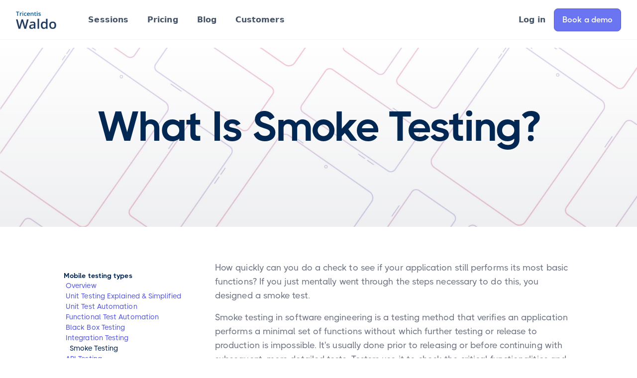

--- FILE ---
content_type: text/html
request_url: https://www.waldo.com/mobile-testing/types/smoke-test
body_size: 8656
content:
<!DOCTYPE html><!-- Last Published: Fri Sep 05 2025 02:46:49 GMT+0000 (Coordinated Universal Time) --><html data-wf-domain="www.waldo.com" data-wf-page="643ef7e496b7e6997486f697" data-wf-site="62b48b766d108f1818a1910b"><head><meta charset="utf-8"/><title>What is Smoke Testing? | Waldo</title><meta content="Smoke testing is a type of testing that verifies an application performs a minimal set of functions without which further testing or release to production is impossible." name="description"/><meta content="What is Smoke Testing? | Waldo" property="og:title"/><meta content="Smoke testing is a type of testing that verifies an application performs a minimal set of functions without which further testing or release to production is impossible." property="og:description"/><meta content="https://waldoapp.github.io/assets/img/og-image.png" property="og:image"/><meta content="What is Smoke Testing? | Waldo" property="twitter:title"/><meta content="Smoke testing is a type of testing that verifies an application performs a minimal set of functions without which further testing or release to production is impossible." property="twitter:description"/><meta content="https://waldoapp.github.io/assets/img/og-image.png" property="twitter:image"/><meta property="og:type" content="website"/><meta content="summary_large_image" name="twitter:card"/><meta content="width=device-width, initial-scale=1" name="viewport"/><meta content="RhY_cK-xAH1i3Kz2AhV4TAog_4mhzXtAyBxjdZzWkQs" name="google-site-verification"/><link href="https://cdn.prod.website-files.com/62b48b766d108f1818a1910b/css/waldo22.webflow.shared.5617acb1f.min.css" rel="stylesheet" type="text/css"/><script type="text/javascript">!function(o,c){var n=c.documentElement,t=" w-mod-";n.className+=t+"js",("ontouchstart"in o||o.DocumentTouch&&c instanceof DocumentTouch)&&(n.className+=t+"touch")}(window,document);</script><link href="https://cdn.prod.website-files.com/62b48b766d108f1818a1910b/62dec2433f808d725c481697_61d6466c08386d84996bd6d9_60b7be742a0feba1ea840d40_favicon-32x32.png" rel="shortcut icon" type="image/x-icon"/><link href="https://cdn.prod.website-files.com/62b48b766d108f1818a1910b/62dec248301f6d702c57d84e_61d71c3f997e0a7cdd8f8b1d_waldo_fav_256.png" rel="apple-touch-icon"/><link href="https://www.waldo.com/mobile-testing/types/smoke-test" rel="canonical"/><script async="" src="https://www.googletagmanager.com/gtag/js?id=G-VHSG3WJF58"></script><script type="text/javascript">window.dataLayer = window.dataLayer || [];function gtag(){dataLayer.push(arguments);}gtag('js', new Date());gtag('set', 'developer_id.dZGVlNj', true);gtag('config', 'G-VHSG3WJF58');</script>
<link rel="stylesheet" href="https://waldoapp.github.io/assets/root/main.css">
<link rel="stylesheet" href="https://waldoapp.github.io/assets/root/main.css.map">
<style>
  #onetrust-pc-sdk #ot-content .category-group .category-item {
  	display: block !important;  
  }
</style>
<!-- Google Tag Manager -->
<script>(function(w,d,s,l,i){w[l]=w[l]||[];w[l].push({'gtm.start':
new Date().getTime(),event:'gtm.js'});var f=d.getElementsByTagName(s)[0],
j=d.createElement(s),dl=l!='dataLayer'?'&l='+l:'';j.async=true;j.src=
'https://www.googletagmanager.com/gtm.js?id='+i+dl;f.parentNode.insertBefore(j,f);
})(window,document,'script','dataLayer','GTM-PGNGDS6X');</script>
<!-- End Google Tag Manager -->

<script src="https://cdn.waldo.com/domain/domain-latest.js" async></script>

<meta name="google-site-verification" content="m0kuzWW0SJ_GHGRVWhyZTkmSQurT8_cRXHtI4F7Yu2w" />
</head><body><main class="main"><div class="w-embed"><style>
@media only screen and (min-width: 80rem) {
     body {font-size: 16px;}
}
</style>

<style>
@media only screen and (min-width: 992px) and (max-width: 80rem)  {
     body {font-size: 14px;}
}
</style></div><div data-animation="default" data-collapse="medium" data-duration="400" data-easing="ease" data-easing2="ease" role="banner" class="fs-navbar_component w-nav"><div class="fs-navbar_container"><a href="/" class="brand w-nav-brand"><img src="https://cdn.prod.website-files.com/62b48b766d108f1818a1910b/6761c8dfce8072e79cea7f90_Waldo%20Tricentis%201%402x.png" loading="lazy" alt="waldo logo" class="nav-logo nav-logo-2"/></a><nav role="navigation" class="fs-navbar_menu w-nav-menu"><div class="fs-navbar_menu-right"><div class="fs-navbar_button-wrapper"><a href="/sessions" class="fs-button-seconday w-inline-block"><div>Sessions</div></a><a href="/pricing" class="fs-button-seconday w-inline-block"><div>Pricing</div></a><a href="/blog" class="fs-button-seconday w-inline-block"><div>Blog</div></a><a href="/customer-stories" class="fs-button-seconday w-inline-block"><div>Customers</div></a></div><div class="fs-navbar_button-wrapper main-cta"><a href="#" class="button-secondary-gray show-tablet w-inline-block"><div class="text-block-2">Log in</div></a><a href="https://app.waldo.com/login" class="fs-button-seconday hide-tablet w-inline-block"><div>Log in</div></a><a id="book-demo-btn-header" data-location="header" href="https://www.tricentis.com/software-testing-tool-trial-demo/testim-mobile-demo?utm_source=waldo.com&amp;utm_medium=referral" class="fs-button w-inline-block"><div>Book a demo</div></a></div></div></nav><div class="fs-navbar_menu-button w-nav-button"><div class="menu-icon_component"><div class="menu-icon_line-top"></div><div class="menu-icon_line-middle"><div class="menu-icon_line-middle-inner"></div></div><div class="menu-icon_line-bottom"></div></div></div></div></div><header class="section is-min-50vh"><div class="container is-max-64 is-center"><div class="pad-bottom is-4-rem"><h3 class="display-h-xl is-txt-color-navy is-txt-center"><strong>What Is Smoke Testing?</strong></h3></div></div><div class="hero-bg-img-div"><img src="https://cdn.prod.website-files.com/62b48b766d108f1818a1910b/62eec424d05b7900fffe0179_1600x800%20(2).webp" loading="lazy" sizes="100vw" srcset="https://cdn.prod.website-files.com/62b48b766d108f1818a1910b/62eec424d05b7900fffe0179_1600x800%20(2)-p-500.webp 500w, https://cdn.prod.website-files.com/62b48b766d108f1818a1910b/62eec424d05b7900fffe0179_1600x800%20(2)-p-800.webp 800w, https://cdn.prod.website-files.com/62b48b766d108f1818a1910b/62eec424d05b7900fffe0179_1600x800%20(2)-p-1080.webp 1080w, https://cdn.prod.website-files.com/62b48b766d108f1818a1910b/62eec424d05b7900fffe0179_1600x800%20(2)-p-1600.webp 1600w, https://cdn.prod.website-files.com/62b48b766d108f1818a1910b/62eec424d05b7900fffe0179_1600x800%20(2)-p-2000.webp 2000w, https://cdn.prod.website-files.com/62b48b766d108f1818a1910b/62eec424d05b7900fffe0179_1600x800%20(2)-p-2600.webp 2600w, https://cdn.prod.website-files.com/62b48b766d108f1818a1910b/62eec424d05b7900fffe0179_1600x800%20(2)-p-3200.webp 3200w, https://cdn.prod.website-files.com/62b48b766d108f1818a1910b/62eec424d05b7900fffe0179_1600x800%20(2).webp 3200w" alt="" class="full-img header-bg-image"/></div></header><section class="section"><div class="container is-max-64"><div class="sidebar-nav"><div class="ds-sidebar-item"><h5>Mobile testing types</h5><div class="ds-sidebar-nav-wrap"><a href="/mobile-testing/types" class="ds-navlink">Overview</a><a href="/mobile-testing/types/unit-test" class="ds-navlink">Unit Testing Explained &amp; Simplified</a><a href="/mobile-testing/types/unit-test-automation" class="ds-navlink">Unit Test Automation</a><a href="/mobile-testing/types/functional-test-automation" class="ds-navlink">Functional Test Automation</a><a href="/mobile-testing/types/black-box-test" class="ds-navlink">Black Box Testing</a><a href="/mobile-testing/types/integration-test" class="ds-navlink">Integration Testing</a><a href="/mobile-testing/types/smoke-test" aria-current="page" class="ds-navlink w--current">Smoke Testing</a><a href="/mobile-testing/types/api-testing" class="ds-navlink">API Testing</a><a href="/mobile-testing/types/performance" class="ds-navlink">Automated Performance Testing</a><a href="/mobile-testing/types/usability" class="ds-navlink">Mobile Usability Testing</a><a href="/mobile-testing/types/security" class="ds-navlink">Automated Security Testing</a><a href="/mobile-testing/types/regression-test" class="ds-navlink">Mobile Regression Testing</a><a href="/mobile-testing/types/ios" class="ds-navlink">iOS Unit Testing</a><a href="/mobile-testing/types/android" class="ds-navlink">Android Unit Testing</a></div><h5 class="is-margin-top">Mobile testing framworks</h5><div class="ds-sidebar-nav-wrap"><a href="/mobile-testing/frameworks" class="ds-navlink">Overview</a><a href="/mobile-testing/frameworks/data-driven" class="ds-navlink">Data Driven<br/></a><a href="/mobile-testing/frameworks/modular-testing" class="ds-navlink">Modular<br/></a><a href="/mobile-testing/frameworks/ios" class="ds-navlink">iOS<br/></a><a href="/mobile-testing/frameworks/android" class="ds-navlink">Android<br/></a></div></div></div><div><div class="rich-txt-block w-richtext"><p>How quickly can you do a check to see if your application still performs its most basic functions? If you just mentally went through the steps necessary to do this, you designed a smoke test. </p><p>Smoke testing in software engineering is a testing method that verifies an application performs a minimal set of functions without which further testing or release to production is impossible. It&#x27;s usually done prior to releasing or before continuing with subsequent, more detailed tests. Testers use it to check the critical functionalities and determine the stability of the software product and to decide if they should execute their more elaborate tests of edge cases and less important functionalities. </p><h2><strong>Smoke Testing vs. Regression Testing vs. Sanity Testing</strong></h2><p>There are many types of <a href="/mobile-testing/types">testing</a>, often with only subtle differences between them. When speaking of smoke testing, we might find it confusing to understand how it relates to regression testing and sanity testing. <a href="https://www.waldo.com/blog/how-to-automate-regression-testing">Regression testing</a> ensures that a system continues to work as it did previously, even after a modification. Regression testing involves running previously designed tests that we know have been running successfully in the past.</p><p>If a test fails, some new change must have broken it (i.e., the developers introduced a bug). Smoke testing (sometimes called “build verification testing”) is a subset of regression testing. Smoke tests are a small collection of functional tests that verify the most important functionality of the application. Smoke tests should run very fast so that testers know quickly if they should continue testing. Smoke testing is sometimes used interchangeably with the term &quot;sanity testing.&quot; Both are meant to determine if further testing is sensible or even possible. However, sanity testing can also refer to a quick check of a specific change. Smoke testing is then a fast way of making sure the new code didn&#x27;t break anything else. </p><h2><strong>Why Is Smoke Testing Important?</strong></h2><p>We&#x27;ll get into the advantages of smoke testing below. But we can already mention that smoke testing helps testers in their daily workflow. A suite of smoke tests will provide fast feedback on whether or not they can start their work. If a smoke test fails, they can decide not to test all or part of the application.</p><p>In these fast-paced days of modern and agile software development, teams want to reduce waste. Wasted time is a frustrating experience, but it also comes with financial cost and opportunity cost. It costs money, and the tester could have spent their time more productively, adding value somewhere else. </p><h2><strong>Advantages of Smoke Testing</strong></h2><p>Let&#x27;s dive deeper into the advantages of smoke testing. </p><h3><strong>Smoke Testing Is Fast and Effective</strong></h3><p>The idea behind smoke testing is that the <a href="https://www.waldo.com/product/test-suite-organization" target="_blank">test suite</a> is fast, and that it focuses on the major functionalities of the application. As such, smoke testing provides quick feedback about the basic functionality or the most important bits of the system.</p><h3><strong>Smoke Testing Is Flexible</strong></h3><p>Smoke tests can easily evolve over time. Because the test suite should remain minimal, the team can add, remove, or modify smoke tests easily. If the expected outcome of a functionality changes, there won&#x27;t be hundreds of tests to update. If the team wants to add a new functionality to the smoke tests, it shouldn&#x27;t be too much work. </p><h3><strong>Smoke Testing Can Be Automated</strong></h3><p>Like other regression tests, the team can (and should) look at automating the smoke tests. Usually, smoke tests will take the form of <a href="/mobile-testing/types/api-testing">API tests</a> or UI tests. Both of these can be automated, providing the testers with an even quicker way of gathering feedback about the state of the system. Automation also rules out human error during testing, and it allows the team to incorporate the smoke testing suite into a build server that runs regularly. This way, every new build can quickly provide feedback.</p><h3><strong>Smoke Testing Saves Time in QA</strong></h3><p>Quality Assurance (QA) can be a lengthy process. A large application might require hundreds or even thousands of tests to fully verify that it&#x27;s in working order. Even if the team automates these tests, the amount of tests will cause a full run to take some time. And even with automated tests, it&#x27;s still beneficial to perform manual tests. Smoke testing can stop testers from starting the larger test suite, saving their precious time. </p><h3><strong>Smoke Testing Improves Your End Product</strong></h3><p>Like all testing, your end product will benefit from smoke testing. The quick feedback allows teams to make progress faster, but testing the major functionalities of your system ensures that at least those important bits continue to work for the end user. </p><h2><strong>Types of Smoke Testing</strong></h2><p>We can break smoke testing down into three major types, which we&#x27;ll cover in more detail: manual smoke testing, automated smoke testing, and a hybrid form. </p><h3><strong>Manual</strong></h3><p>Testers can perform smoke tests manually. This involves interacting with the application by using the user interface or by using tools to call the API. Obviously, this is a time-consuming process. But if the application is small enough, this can be an acceptable process. </p><h3><strong>Automated</strong></h3><p>Once an application reaches a certain size (and this is quite early on), it pays to automate the smoke tests. A test automation tool can then run through the necessary steps to perform the smoke tests and verify the outcome. Teams can easily automate calls to an API with one of the many tools that exist today. The UI is slightly harder to test automatically, but even for user interfaces, you can still find tools that make it easier (like <a href="https://www.waldo.com/">Waldo</a>). </p><h3><strong>Hybrid</strong></h3><p>Obviously, teams can use both manual and automated smoke tests. Maybe certain tests are difficult to automate. Or maybe the team wants to keep a human touch to the testing. Another reason could be that certain smoke tests start out as manual tests and are automated later on if deemed appropriate. </p><h2><strong>How to Perform Smoke Testing</strong></h2><p>The first step to smoke testing is part of overall <a href="/product/test-case-management">test case management</a>, deciding what to test. We don&#x27;t just want to test all features and all user scenarios. As stated earlier, smoke tests are a form of regression tests, but smoke test cases should only test the key features of the application. So the key is to decide what the major features are.</p><p>Smoke tests should be limited in number so that they provide near-immediate feedback. After the team decides what to test, they should design the tests by determining the different steps to take and pieces to verify. If the team chose to automate the smoke tests, they have to implement the tests. How they do this depends on the chosen tool. Then testers can run the tests. Either they run through the steps manually, or they can trigger the tests with a simple command. Finally, they should analyze the test results and pass any errors on to the people who can fix them. Once the smoke tests pass, testers can move on to the next part of their task: testing existing and new features, including all edge cases and minor features. </p><h2><strong>Things to Remember When Smoke Testing</strong></h2><p>Smoke tests really bring value to the table if the team runs them against a live version of the application. Ideally, this is in a QA environment. Smoke tests should test the entire application, but they should be performed before deploying to production. That is why smoke tests work best in a QA environment, although you could also run them against your production environment to be sure. </p><p>Because smoke tests test a minimal set of features (the most important ones), there is no need to mock any components. Special test scenarios (e.g., testing when external services are down) are not a good fit for smoke testing. As previously mentioned, teams should automate their smoke tests. This will make them run the tests more often. It also allows them to incorporate the smoke tests into the CI/CD build. </p><p>Because of automation, the entire test of automated tests can be run very fast these days, possibly removing the need for smoke tests altogether. But for certain teams and organizations, they still provide value. For example, when the entire suite would take hours, it can be useful to get fast feedback from the build server if anything important broke. </p><h2><strong>Smoke Testing in Review</strong></h2><p>Smoke testing is a useful addition to any team&#x27;s test suite. It saves time by giving them fast feedback about the state of their system. If smoke tests fail, they shouldn&#x27;t continue with any further testing. Rather, they should look into the failing smoke test first, because it means an important feature is not working as expected. We can run our smoke tests manually, but we can also choose to automate them. </p><p>Automation is important in a DevOps culture, because it allows us to run the test suite quickly, easily, and continuously. This way, we&#x27;re alerted early on when something is wrong, which saves even more of our team&#x27;s precious time and avoids issues going into production. Even then, manual smoke tests can still be valuable. Smoke tests verify the most important features of an application. They can test the API or the user interface. Either way, smoke tests should include as many components of the application as possible.</p><p><em>This post was written by Peter Morlion. </em><a href="https://www.waldo.com/team/peter-morlion"><em>Peter</em></a><em> is a passionate programmer that helps people and companies improve the quality of their code, especially in legacy codebases. He firmly believes that industry best practices are invaluable when working towards this goal, and his specialties include TDD, DI, and SOLID principles.</em></p></div></div></div></section><div id="footer" class="section footer"><div class="container"><a href="/" class="foot-brand w-inline-block"><img src="https://cdn.prod.website-files.com/62b48b766d108f1818a1910b/62b4a1eec5c3fb213b95b283_waldo-logo.svg" loading="lazy" alt="waldo logo" class="foot-logo"/></a></div><div class="container"><div class="footer-column-wrap"><div class="footer-column"><div class="nav-h">Features</div><div class="footer-nav-list"><a href="/sessions" class="footer-navlink">Sessions</a><a href="/sessions" class="footer-navlink">Replays</a><a href="/features/test-builder" class="footer-navlink">Test Builder</a><a href="/features/branches" class="footer-navlink">Branches</a><a href="/features/flakiness-detection" class="footer-navlink">Flakiness Detection</a><a href="/features/rules" class="footer-navlink">Rules</a><a href="/integrations" class="footer-navlink">Integrations</a></div></div><div class="footer-column"><div class="nav-h">Use Cases</div><div class="footer-nav-list"><a href="/product/end-to-end-testing" class="footer-navlink">End-to-End Testing</a><a href="/product/mobile-test-automation" class="footer-navlink">Mobile Test Automation</a><a href="/product/scriptless-test-automation" class="footer-navlink">Scriptless Test Automation</a><a href="/product/test-suite-organization" class="footer-navlink">Test Suite Organization</a><a href="/product/test-case-management" class="footer-navlink">Test Case Management</a><a href="/product/mobile-simulator-testing" class="footer-navlink">Mobile Simulator Testing</a><a href="/product/mobile-emulator-testing" class="footer-navlink">Mobile Emulator Testing</a><a href="/product/shift-left-testing" class="footer-navlink">Shift-left Testing</a></div></div><div class="footer-column"><div class="nav-h">Resources</div><div class="footer-nav-list"><a href="https://docs.waldo.com/docs" target="_blank" class="footer-navlink">Documentation</a><a href="https://headwayapp.co/waldo-updates" target="_blank" class="footer-navlink">Changelog</a><a href="/customer-stories" class="footer-navlink">Customer Stories</a><a href="/blog" class="footer-navlink">Blog</a><a href="/webinars" class="footer-navlink">Webinars</a><a href="/handbook/managing-complexity-in-mobile-testing" class="footer-navlink">Handbook</a><a href="/mobile-testing/types" target="_blank" class="footer-navlink">Guides</a></div></div><div class="footer-column"><div class="nav-h">Company</div><div class="footer-nav-list"><a href="/method" class="footer-navlink">Method</a><a href="/team" class="footer-navlink">Team</a><div class="is-rel"><a href="/careers" class="footer-navlink">Careers</a><div class="tooptip"><div>We’re hiring</div></div></div></div><div class="nav-h"></div><div class="nav-h">Support</div><div class="footer-nav-list"><a href="/demo" class="footer-navlink">Request a demo</a></div></div></div><div class="footer-social-column"><div class="social-wrap"><a href="https://twitter.com/usewaldo" target="_blank" class="social-link w-inline-block"><img src="https://cdn.prod.website-files.com/62b48b766d108f1818a1910b/62b4a3e1316d820f98639cba_social-icon-1.svg" loading="lazy" alt="twitter icon" class="social-icon"/></a><a href="https://www.linkedin.com/company/usewaldo/?original_referer=https%3A%2F%2Fwww.waldo.com%2F" target="_blank" class="social-link w-inline-block"><img src="https://cdn.prod.website-files.com/62b48b766d108f1818a1910b/62b4a3e20bec314d7b23a414_social-icon-3.svg" loading="lazy" alt="linkedin icon" class="social-icon"/></a><a href="https://www.facebook.com/usewaldoapp/" target="_blank" class="social-link w-inline-block"><img src="https://cdn.prod.website-files.com/62b48b766d108f1818a1910b/62b4a3e1b166ac3a805f3c52_social-icon-2.svg" loading="lazy" alt="facebook icon" class="social-icon"/></a></div><div id="w-node-f1601aaa-6e9d-759d-0bf4-db65dd78423c-dd7841e6" class="sec-footer-nav-list"><a href="/privacy-policy" class="footer-navlink is-smaller">Privacy Policy</a><a href="/terms-of-use" class="footer-navlink is-smaller">Terms of Use</a></div></div><div class="copyright-div"><div>©Waldo 2023 - All Rights Reserved<br/></div></div></div></div></main><script src="https://d3e54v103j8qbb.cloudfront.net/js/jquery-3.5.1.min.dc5e7f18c8.js?site=62b48b766d108f1818a1910b" type="text/javascript" integrity="sha256-9/aliU8dGd2tb6OSsuzixeV4y/faTqgFtohetphbbj0=" crossorigin="anonymous"></script><script src="https://cdn.prod.website-files.com/62b48b766d108f1818a1910b/js/webflow.schunk.36b8fb49256177c8.js" type="text/javascript"></script><script src="https://cdn.prod.website-files.com/62b48b766d108f1818a1910b/js/webflow.schunk.828214b7cfd3c9cd.js" type="text/javascript"></script><script src="https://cdn.prod.website-files.com/62b48b766d108f1818a1910b/js/webflow.2cf32475.630a9571a5a67412.js" type="text/javascript"></script><!-- Google Tag Manager (noscript) -->
<noscript><iframe src="https://www.googletagmanager.com/ns.html?id=GTM-PGNGDS6X"
    height="0" width="0" style="display:none;visibility:hidden"></iframe></noscript>
<!-- End Google Tag Manager (noscript) --><script type="application/ld+json">
{
  "@context": "https://schema.org",
  "@type": "Article",
  "mainEntityOfPage": {
    "@type": "WebPage",
    "@id": "https://www.waldo.com/"
  },
  "headline": "What is Smoke Testing",
  "description": "Smoke testing is a type of testing that verifies an application performs a minimal set of functions without which further testing or release to production is impossible.",
  "image": "https://waldoapp.github.io/assets/img/og-image.png",  
  "author": {
    "@type": "Person",
    "name": "Peter Morlion",
    "url": "https://www.waldo.com/team/peter-morlion"
  },  
  "publisher": {
    "@type": "Organization",
    "name": "Waldo",
    "url": "https://waldo.com",
    "logo": {
      "@type": "ImageObject",
      "url": "https://waldoapp.github.io/assets/img/logo_1000px_width.png"
    },
    "sameAs": ["https://www.facebook.com/usewaldoapp/", "https://twitter.com/usewaldo", "https://www.linkedin.com/company/usewaldo/"]
  },
  "datePublished": "2022-08-19",
  "dateModified": "2022-08-19"
}
</script></body></html>

--- FILE ---
content_type: text/css
request_url: https://cdn.prod.website-files.com/62b48b766d108f1818a1910b/css/waldo22.webflow.shared.5617acb1f.min.css
body_size: 36978
content:
html{-webkit-text-size-adjust:100%;-ms-text-size-adjust:100%;font-family:sans-serif}body{margin:0}article,aside,details,figcaption,figure,footer,header,hgroup,main,menu,nav,section,summary{display:block}audio,canvas,progress,video{vertical-align:baseline;display:inline-block}audio:not([controls]){height:0;display:none}[hidden],template{display:none}a{background-color:#0000}a:active,a:hover{outline:0}abbr[title]{border-bottom:1px dotted}b,strong{font-weight:700}dfn{font-style:italic}h1{margin:.67em 0;font-size:2em}mark{color:#000;background:#ff0}small{font-size:80%}sub,sup{vertical-align:baseline;font-size:75%;line-height:0;position:relative}sup{top:-.5em}sub{bottom:-.25em}img{border:0}svg:not(:root){overflow:hidden}hr{box-sizing:content-box;height:0}pre{overflow:auto}code,kbd,pre,samp{font-family:monospace;font-size:1em}button,input,optgroup,select,textarea{color:inherit;font:inherit;margin:0}button{overflow:visible}button,select{text-transform:none}button,html input[type=button],input[type=reset]{-webkit-appearance:button;cursor:pointer}button[disabled],html input[disabled]{cursor:default}button::-moz-focus-inner,input::-moz-focus-inner{border:0;padding:0}input{line-height:normal}input[type=checkbox],input[type=radio]{box-sizing:border-box;padding:0}input[type=number]::-webkit-inner-spin-button,input[type=number]::-webkit-outer-spin-button{height:auto}input[type=search]{-webkit-appearance:none}input[type=search]::-webkit-search-cancel-button,input[type=search]::-webkit-search-decoration{-webkit-appearance:none}legend{border:0;padding:0}textarea{overflow:auto}optgroup{font-weight:700}table{border-collapse:collapse;border-spacing:0}td,th{padding:0}@font-face{font-family:webflow-icons;src:url([data-uri])format("truetype");font-weight:400;font-style:normal}[class^=w-icon-],[class*=\ w-icon-]{speak:none;font-variant:normal;text-transform:none;-webkit-font-smoothing:antialiased;-moz-osx-font-smoothing:grayscale;font-style:normal;font-weight:400;line-height:1;font-family:webflow-icons!important}.w-icon-slider-right:before{content:""}.w-icon-slider-left:before{content:""}.w-icon-nav-menu:before{content:""}.w-icon-arrow-down:before,.w-icon-dropdown-toggle:before{content:""}.w-icon-file-upload-remove:before{content:""}.w-icon-file-upload-icon:before{content:""}*{box-sizing:border-box}html{height:100%}body{color:#333;background-color:#fff;min-height:100%;margin:0;font-family:Arial,sans-serif;font-size:14px;line-height:20px}img{vertical-align:middle;max-width:100%;display:inline-block}html.w-mod-touch *{background-attachment:scroll!important}.w-block{display:block}.w-inline-block{max-width:100%;display:inline-block}.w-clearfix:before,.w-clearfix:after{content:" ";grid-area:1/1/2/2;display:table}.w-clearfix:after{clear:both}.w-hidden{display:none}.w-button{color:#fff;line-height:inherit;cursor:pointer;background-color:#3898ec;border:0;border-radius:0;padding:9px 15px;text-decoration:none;display:inline-block}input.w-button{-webkit-appearance:button}html[data-w-dynpage] [data-w-cloak]{color:#0000!important}.w-code-block{margin:unset}pre.w-code-block code{all:inherit}.w-optimization{display:contents}.w-webflow-badge,.w-webflow-badge>img{box-sizing:unset;width:unset;height:unset;max-height:unset;max-width:unset;min-height:unset;min-width:unset;margin:unset;padding:unset;float:unset;clear:unset;border:unset;border-radius:unset;background:unset;background-image:unset;background-position:unset;background-size:unset;background-repeat:unset;background-origin:unset;background-clip:unset;background-attachment:unset;background-color:unset;box-shadow:unset;transform:unset;direction:unset;font-family:unset;font-weight:unset;color:unset;font-size:unset;line-height:unset;font-style:unset;font-variant:unset;text-align:unset;letter-spacing:unset;-webkit-text-decoration:unset;text-decoration:unset;text-indent:unset;text-transform:unset;list-style-type:unset;text-shadow:unset;vertical-align:unset;cursor:unset;white-space:unset;word-break:unset;word-spacing:unset;word-wrap:unset;transition:unset}.w-webflow-badge{white-space:nowrap;cursor:pointer;box-shadow:0 0 0 1px #0000001a,0 1px 3px #0000001a;visibility:visible!important;opacity:1!important;z-index:2147483647!important;color:#aaadb0!important;overflow:unset!important;background-color:#fff!important;border-radius:3px!important;width:auto!important;height:auto!important;margin:0!important;padding:6px!important;font-size:12px!important;line-height:14px!important;text-decoration:none!important;display:inline-block!important;position:fixed!important;inset:auto 12px 12px auto!important;transform:none!important}.w-webflow-badge>img{position:unset;visibility:unset!important;opacity:1!important;vertical-align:middle!important;display:inline-block!important}h1,h2,h3,h4,h5,h6{margin-bottom:10px;font-weight:700}h1{margin-top:20px;font-size:38px;line-height:44px}h2{margin-top:20px;font-size:32px;line-height:36px}h3{margin-top:20px;font-size:24px;line-height:30px}h4{margin-top:10px;font-size:18px;line-height:24px}h5{margin-top:10px;font-size:14px;line-height:20px}h6{margin-top:10px;font-size:12px;line-height:18px}p{margin-top:0;margin-bottom:10px}blockquote{border-left:5px solid #e2e2e2;margin:0 0 10px;padding:10px 20px;font-size:18px;line-height:22px}figure{margin:0 0 10px}figcaption{text-align:center;margin-top:5px}ul,ol{margin-top:0;margin-bottom:10px;padding-left:40px}.w-list-unstyled{padding-left:0;list-style:none}.w-embed:before,.w-embed:after{content:" ";grid-area:1/1/2/2;display:table}.w-embed:after{clear:both}.w-video{width:100%;padding:0;position:relative}.w-video iframe,.w-video object,.w-video embed{border:none;width:100%;height:100%;position:absolute;top:0;left:0}fieldset{border:0;margin:0;padding:0}button,[type=button],[type=reset]{cursor:pointer;-webkit-appearance:button;border:0}.w-form{margin:0 0 15px}.w-form-done{text-align:center;background-color:#ddd;padding:20px;display:none}.w-form-fail{background-color:#ffdede;margin-top:10px;padding:10px;display:none}.w-input,.w-select{color:#333;vertical-align:middle;background-color:#fff;border:1px solid #ccc;width:100%;height:38px;margin-bottom:10px;padding:8px 12px;font-size:14px;line-height:1.42857;display:block}.w-input::placeholder,.w-select::placeholder{color:#999}.w-input:focus,.w-select:focus{border-color:#3898ec;outline:0}.w-input[disabled],.w-select[disabled],.w-input[readonly],.w-select[readonly],fieldset[disabled] .w-input,fieldset[disabled] .w-select{cursor:not-allowed}.w-input[disabled]:not(.w-input-disabled),.w-select[disabled]:not(.w-input-disabled),.w-input[readonly],.w-select[readonly],fieldset[disabled]:not(.w-input-disabled) .w-input,fieldset[disabled]:not(.w-input-disabled) .w-select{background-color:#eee}textarea.w-input,textarea.w-select{height:auto}.w-select{background-color:#f3f3f3}.w-select[multiple]{height:auto}.w-form-label{cursor:pointer;margin-bottom:0;font-weight:400;display:inline-block}.w-radio{margin-bottom:5px;padding-left:20px;display:block}.w-radio:before,.w-radio:after{content:" ";grid-area:1/1/2/2;display:table}.w-radio:after{clear:both}.w-radio-input{float:left;margin:3px 0 0 -20px;line-height:normal}.w-file-upload{margin-bottom:10px;display:block}.w-file-upload-input{opacity:0;z-index:-100;width:.1px;height:.1px;position:absolute;overflow:hidden}.w-file-upload-default,.w-file-upload-uploading,.w-file-upload-success{color:#333;display:inline-block}.w-file-upload-error{margin-top:10px;display:block}.w-file-upload-default.w-hidden,.w-file-upload-uploading.w-hidden,.w-file-upload-error.w-hidden,.w-file-upload-success.w-hidden{display:none}.w-file-upload-uploading-btn{cursor:pointer;background-color:#fafafa;border:1px solid #ccc;margin:0;padding:8px 12px;font-size:14px;font-weight:400;display:flex}.w-file-upload-file{background-color:#fafafa;border:1px solid #ccc;flex-grow:1;justify-content:space-between;margin:0;padding:8px 9px 8px 11px;display:flex}.w-file-upload-file-name{font-size:14px;font-weight:400;display:block}.w-file-remove-link{cursor:pointer;width:auto;height:auto;margin-top:3px;margin-left:10px;padding:3px;display:block}.w-icon-file-upload-remove{margin:auto;font-size:10px}.w-file-upload-error-msg{color:#ea384c;padding:2px 0;display:inline-block}.w-file-upload-info{padding:0 12px;line-height:38px;display:inline-block}.w-file-upload-label{cursor:pointer;background-color:#fafafa;border:1px solid #ccc;margin:0;padding:8px 12px;font-size:14px;font-weight:400;display:inline-block}.w-icon-file-upload-icon,.w-icon-file-upload-uploading{width:20px;margin-right:8px;display:inline-block}.w-icon-file-upload-uploading{height:20px}.w-container{max-width:940px;margin-left:auto;margin-right:auto}.w-container:before,.w-container:after{content:" ";grid-area:1/1/2/2;display:table}.w-container:after{clear:both}.w-container .w-row{margin-left:-10px;margin-right:-10px}.w-row:before,.w-row:after{content:" ";grid-area:1/1/2/2;display:table}.w-row:after{clear:both}.w-row .w-row{margin-left:0;margin-right:0}.w-col{float:left;width:100%;min-height:1px;padding-left:10px;padding-right:10px;position:relative}.w-col .w-col{padding-left:0;padding-right:0}.w-col-1{width:8.33333%}.w-col-2{width:16.6667%}.w-col-3{width:25%}.w-col-4{width:33.3333%}.w-col-5{width:41.6667%}.w-col-6{width:50%}.w-col-7{width:58.3333%}.w-col-8{width:66.6667%}.w-col-9{width:75%}.w-col-10{width:83.3333%}.w-col-11{width:91.6667%}.w-col-12{width:100%}.w-hidden-main{display:none!important}@media screen and (max-width:991px){.w-container{max-width:728px}.w-hidden-main{display:inherit!important}.w-hidden-medium{display:none!important}.w-col-medium-1{width:8.33333%}.w-col-medium-2{width:16.6667%}.w-col-medium-3{width:25%}.w-col-medium-4{width:33.3333%}.w-col-medium-5{width:41.6667%}.w-col-medium-6{width:50%}.w-col-medium-7{width:58.3333%}.w-col-medium-8{width:66.6667%}.w-col-medium-9{width:75%}.w-col-medium-10{width:83.3333%}.w-col-medium-11{width:91.6667%}.w-col-medium-12{width:100%}.w-col-stack{width:100%;left:auto;right:auto}}@media screen and (max-width:767px){.w-hidden-main,.w-hidden-medium{display:inherit!important}.w-hidden-small{display:none!important}.w-row,.w-container .w-row{margin-left:0;margin-right:0}.w-col{width:100%;left:auto;right:auto}.w-col-small-1{width:8.33333%}.w-col-small-2{width:16.6667%}.w-col-small-3{width:25%}.w-col-small-4{width:33.3333%}.w-col-small-5{width:41.6667%}.w-col-small-6{width:50%}.w-col-small-7{width:58.3333%}.w-col-small-8{width:66.6667%}.w-col-small-9{width:75%}.w-col-small-10{width:83.3333%}.w-col-small-11{width:91.6667%}.w-col-small-12{width:100%}}@media screen and (max-width:479px){.w-container{max-width:none}.w-hidden-main,.w-hidden-medium,.w-hidden-small{display:inherit!important}.w-hidden-tiny{display:none!important}.w-col{width:100%}.w-col-tiny-1{width:8.33333%}.w-col-tiny-2{width:16.6667%}.w-col-tiny-3{width:25%}.w-col-tiny-4{width:33.3333%}.w-col-tiny-5{width:41.6667%}.w-col-tiny-6{width:50%}.w-col-tiny-7{width:58.3333%}.w-col-tiny-8{width:66.6667%}.w-col-tiny-9{width:75%}.w-col-tiny-10{width:83.3333%}.w-col-tiny-11{width:91.6667%}.w-col-tiny-12{width:100%}}.w-widget{position:relative}.w-widget-map{width:100%;height:400px}.w-widget-map label{width:auto;display:inline}.w-widget-map img{max-width:inherit}.w-widget-map .gm-style-iw{text-align:center}.w-widget-map .gm-style-iw>button{display:none!important}.w-widget-twitter{overflow:hidden}.w-widget-twitter-count-shim{vertical-align:top;text-align:center;background:#fff;border:1px solid #758696;border-radius:3px;width:28px;height:20px;display:inline-block;position:relative}.w-widget-twitter-count-shim *{pointer-events:none;-webkit-user-select:none;user-select:none}.w-widget-twitter-count-shim .w-widget-twitter-count-inner{text-align:center;color:#999;font-family:serif;font-size:15px;line-height:12px;position:relative}.w-widget-twitter-count-shim .w-widget-twitter-count-clear{display:block;position:relative}.w-widget-twitter-count-shim.w--large{width:36px;height:28px}.w-widget-twitter-count-shim.w--large .w-widget-twitter-count-inner{font-size:18px;line-height:18px}.w-widget-twitter-count-shim:not(.w--vertical){margin-left:5px;margin-right:8px}.w-widget-twitter-count-shim:not(.w--vertical).w--large{margin-left:6px}.w-widget-twitter-count-shim:not(.w--vertical):before,.w-widget-twitter-count-shim:not(.w--vertical):after{content:" ";pointer-events:none;border:solid #0000;width:0;height:0;position:absolute;top:50%;left:0}.w-widget-twitter-count-shim:not(.w--vertical):before{border-width:4px;border-color:#75869600 #5d6c7b #75869600 #75869600;margin-top:-4px;margin-left:-9px}.w-widget-twitter-count-shim:not(.w--vertical).w--large:before{border-width:5px;margin-top:-5px;margin-left:-10px}.w-widget-twitter-count-shim:not(.w--vertical):after{border-width:4px;border-color:#fff0 #fff #fff0 #fff0;margin-top:-4px;margin-left:-8px}.w-widget-twitter-count-shim:not(.w--vertical).w--large:after{border-width:5px;margin-top:-5px;margin-left:-9px}.w-widget-twitter-count-shim.w--vertical{width:61px;height:33px;margin-bottom:8px}.w-widget-twitter-count-shim.w--vertical:before,.w-widget-twitter-count-shim.w--vertical:after{content:" ";pointer-events:none;border:solid #0000;width:0;height:0;position:absolute;top:100%;left:50%}.w-widget-twitter-count-shim.w--vertical:before{border-width:5px;border-color:#5d6c7b #75869600 #75869600;margin-left:-5px}.w-widget-twitter-count-shim.w--vertical:after{border-width:4px;border-color:#fff #fff0 #fff0;margin-left:-4px}.w-widget-twitter-count-shim.w--vertical .w-widget-twitter-count-inner{font-size:18px;line-height:22px}.w-widget-twitter-count-shim.w--vertical.w--large{width:76px}.w-background-video{color:#fff;height:500px;position:relative;overflow:hidden}.w-background-video>video{object-fit:cover;z-index:-100;background-position:50%;background-size:cover;width:100%;height:100%;margin:auto;position:absolute;inset:-100%}.w-background-video>video::-webkit-media-controls-start-playback-button{-webkit-appearance:none;display:none!important}.w-background-video--control{background-color:#0000;padding:0;position:absolute;bottom:1em;right:1em}.w-background-video--control>[hidden]{display:none!important}.w-slider{text-align:center;clear:both;-webkit-tap-highlight-color:#0000;tap-highlight-color:#0000;background:#ddd;height:300px;position:relative}.w-slider-mask{z-index:1;white-space:nowrap;height:100%;display:block;position:relative;left:0;right:0;overflow:hidden}.w-slide{vertical-align:top;white-space:normal;text-align:left;width:100%;height:100%;display:inline-block;position:relative}.w-slider-nav{z-index:2;text-align:center;-webkit-tap-highlight-color:#0000;tap-highlight-color:#0000;height:40px;margin:auto;padding-top:10px;position:absolute;inset:auto 0 0}.w-slider-nav.w-round>div{border-radius:100%}.w-slider-nav.w-num>div{font-size:inherit;line-height:inherit;width:auto;height:auto;padding:.2em .5em}.w-slider-nav.w-shadow>div{box-shadow:0 0 3px #3336}.w-slider-nav-invert{color:#fff}.w-slider-nav-invert>div{background-color:#2226}.w-slider-nav-invert>div.w-active{background-color:#222}.w-slider-dot{cursor:pointer;background-color:#fff6;width:1em;height:1em;margin:0 3px .5em;transition:background-color .1s,color .1s;display:inline-block;position:relative}.w-slider-dot.w-active{background-color:#fff}.w-slider-dot:focus{outline:none;box-shadow:0 0 0 2px #fff}.w-slider-dot:focus.w-active{box-shadow:none}.w-slider-arrow-left,.w-slider-arrow-right{cursor:pointer;color:#fff;-webkit-tap-highlight-color:#0000;tap-highlight-color:#0000;-webkit-user-select:none;user-select:none;width:80px;margin:auto;font-size:40px;position:absolute;inset:0;overflow:hidden}.w-slider-arrow-left [class^=w-icon-],.w-slider-arrow-right [class^=w-icon-],.w-slider-arrow-left [class*=\ w-icon-],.w-slider-arrow-right [class*=\ w-icon-]{position:absolute}.w-slider-arrow-left:focus,.w-slider-arrow-right:focus{outline:0}.w-slider-arrow-left{z-index:3;right:auto}.w-slider-arrow-right{z-index:4;left:auto}.w-icon-slider-left,.w-icon-slider-right{width:1em;height:1em;margin:auto;inset:0}.w-slider-aria-label{clip:rect(0 0 0 0);border:0;width:1px;height:1px;margin:-1px;padding:0;position:absolute;overflow:hidden}.w-slider-force-show{display:block!important}.w-dropdown{text-align:left;z-index:900;margin-left:auto;margin-right:auto;display:inline-block;position:relative}.w-dropdown-btn,.w-dropdown-toggle,.w-dropdown-link{vertical-align:top;color:#222;text-align:left;white-space:nowrap;margin-left:auto;margin-right:auto;padding:20px;text-decoration:none;position:relative}.w-dropdown-toggle{-webkit-user-select:none;user-select:none;cursor:pointer;padding-right:40px;display:inline-block}.w-dropdown-toggle:focus{outline:0}.w-icon-dropdown-toggle{width:1em;height:1em;margin:auto 20px auto auto;position:absolute;top:0;bottom:0;right:0}.w-dropdown-list{background:#ddd;min-width:100%;display:none;position:absolute}.w-dropdown-list.w--open{display:block}.w-dropdown-link{color:#222;padding:10px 20px;display:block}.w-dropdown-link.w--current{color:#0082f3}.w-dropdown-link:focus{outline:0}@media screen and (max-width:767px){.w-nav-brand{padding-left:10px}}.w-lightbox-backdrop{cursor:auto;letter-spacing:normal;text-indent:0;text-shadow:none;text-transform:none;visibility:visible;white-space:normal;word-break:normal;word-spacing:normal;word-wrap:normal;color:#fff;text-align:center;z-index:2000;opacity:0;-webkit-user-select:none;-moz-user-select:none;-webkit-tap-highlight-color:transparent;background:#000000e6;outline:0;font-family:Helvetica Neue,Helvetica,Ubuntu,Segoe UI,Verdana,sans-serif;font-size:17px;font-style:normal;font-weight:300;line-height:1.2;list-style:disc;position:fixed;inset:0;-webkit-transform:translate(0)}.w-lightbox-backdrop,.w-lightbox-container{-webkit-overflow-scrolling:touch;height:100%;overflow:auto}.w-lightbox-content{height:100vh;position:relative;overflow:hidden}.w-lightbox-view{opacity:0;width:100vw;height:100vh;position:absolute}.w-lightbox-view:before{content:"";height:100vh}.w-lightbox-group,.w-lightbox-group .w-lightbox-view,.w-lightbox-group .w-lightbox-view:before{height:86vh}.w-lightbox-frame,.w-lightbox-view:before{vertical-align:middle;display:inline-block}.w-lightbox-figure{margin:0;position:relative}.w-lightbox-group .w-lightbox-figure{cursor:pointer}.w-lightbox-img{width:auto;max-width:none;height:auto}.w-lightbox-image{float:none;max-width:100vw;max-height:100vh;display:block}.w-lightbox-group .w-lightbox-image{max-height:86vh}.w-lightbox-caption{text-align:left;text-overflow:ellipsis;white-space:nowrap;background:#0006;padding:.5em 1em;position:absolute;bottom:0;left:0;right:0;overflow:hidden}.w-lightbox-embed{width:100%;height:100%;position:absolute;inset:0}.w-lightbox-control{cursor:pointer;background-position:50%;background-repeat:no-repeat;background-size:24px;width:4em;transition:all .3s;position:absolute;top:0}.w-lightbox-left{background-image:url([data-uri]);display:none;bottom:0;left:0}.w-lightbox-right{background-image:url([data-uri]);display:none;bottom:0;right:0}.w-lightbox-close{background-image:url([data-uri]);background-size:18px;height:2.6em;right:0}.w-lightbox-strip{white-space:nowrap;padding:0 1vh;line-height:0;position:absolute;bottom:0;left:0;right:0;overflow:auto hidden}.w-lightbox-item{box-sizing:content-box;cursor:pointer;width:10vh;padding:2vh 1vh;display:inline-block;-webkit-transform:translate(0,0)}.w-lightbox-active{opacity:.3}.w-lightbox-thumbnail{background:#222;height:10vh;position:relative;overflow:hidden}.w-lightbox-thumbnail-image{position:absolute;top:0;left:0}.w-lightbox-thumbnail .w-lightbox-tall{width:100%;top:50%;transform:translateY(-50%)}.w-lightbox-thumbnail .w-lightbox-wide{height:100%;left:50%;transform:translate(-50%)}.w-lightbox-spinner{box-sizing:border-box;border:5px solid #0006;border-radius:50%;width:40px;height:40px;margin-top:-20px;margin-left:-20px;animation:.8s linear infinite spin;position:absolute;top:50%;left:50%}.w-lightbox-spinner:after{content:"";border:3px solid #0000;border-bottom-color:#fff;border-radius:50%;position:absolute;inset:-4px}.w-lightbox-hide{display:none}.w-lightbox-noscroll{overflow:hidden}@media (min-width:768px){.w-lightbox-content{height:96vh;margin-top:2vh}.w-lightbox-view,.w-lightbox-view:before{height:96vh}.w-lightbox-group,.w-lightbox-group .w-lightbox-view,.w-lightbox-group .w-lightbox-view:before{height:84vh}.w-lightbox-image{max-width:96vw;max-height:96vh}.w-lightbox-group .w-lightbox-image{max-width:82.3vw;max-height:84vh}.w-lightbox-left,.w-lightbox-right{opacity:.5;display:block}.w-lightbox-close{opacity:.8}.w-lightbox-control:hover{opacity:1}}.w-lightbox-inactive,.w-lightbox-inactive:hover{opacity:0}.w-richtext:before,.w-richtext:after{content:" ";grid-area:1/1/2/2;display:table}.w-richtext:after{clear:both}.w-richtext[contenteditable=true]:before,.w-richtext[contenteditable=true]:after{white-space:initial}.w-richtext ol,.w-richtext ul{overflow:hidden}.w-richtext .w-richtext-figure-selected.w-richtext-figure-type-video div:after,.w-richtext .w-richtext-figure-selected[data-rt-type=video] div:after,.w-richtext .w-richtext-figure-selected.w-richtext-figure-type-image div,.w-richtext .w-richtext-figure-selected[data-rt-type=image] div{outline:2px solid #2895f7}.w-richtext figure.w-richtext-figure-type-video>div:after,.w-richtext figure[data-rt-type=video]>div:after{content:"";display:none;position:absolute;inset:0}.w-richtext figure{max-width:60%;position:relative}.w-richtext figure>div:before{cursor:default!important}.w-richtext figure img{width:100%}.w-richtext figure figcaption.w-richtext-figcaption-placeholder{opacity:.6}.w-richtext figure div{color:#0000;font-size:0}.w-richtext figure.w-richtext-figure-type-image,.w-richtext figure[data-rt-type=image]{display:table}.w-richtext figure.w-richtext-figure-type-image>div,.w-richtext figure[data-rt-type=image]>div{display:inline-block}.w-richtext figure.w-richtext-figure-type-image>figcaption,.w-richtext figure[data-rt-type=image]>figcaption{caption-side:bottom;display:table-caption}.w-richtext figure.w-richtext-figure-type-video,.w-richtext figure[data-rt-type=video]{width:60%;height:0}.w-richtext figure.w-richtext-figure-type-video iframe,.w-richtext figure[data-rt-type=video] iframe{width:100%;height:100%;position:absolute;top:0;left:0}.w-richtext figure.w-richtext-figure-type-video>div,.w-richtext figure[data-rt-type=video]>div{width:100%}.w-richtext figure.w-richtext-align-center{clear:both;margin-left:auto;margin-right:auto}.w-richtext figure.w-richtext-align-center.w-richtext-figure-type-image>div,.w-richtext figure.w-richtext-align-center[data-rt-type=image]>div{max-width:100%}.w-richtext figure.w-richtext-align-normal{clear:both}.w-richtext figure.w-richtext-align-fullwidth{text-align:center;clear:both;width:100%;max-width:100%;margin-left:auto;margin-right:auto;display:block}.w-richtext figure.w-richtext-align-fullwidth>div{padding-bottom:inherit;display:inline-block}.w-richtext figure.w-richtext-align-fullwidth>figcaption{display:block}.w-richtext figure.w-richtext-align-floatleft{float:left;clear:none;margin-right:15px}.w-richtext figure.w-richtext-align-floatright{float:right;clear:none;margin-left:15px}.w-nav{z-index:1000;background:#ddd;position:relative}.w-nav:before,.w-nav:after{content:" ";grid-area:1/1/2/2;display:table}.w-nav:after{clear:both}.w-nav-brand{float:left;color:#333;text-decoration:none;position:relative}.w-nav-link{vertical-align:top;color:#222;text-align:left;margin-left:auto;margin-right:auto;padding:20px;text-decoration:none;display:inline-block;position:relative}.w-nav-link.w--current{color:#0082f3}.w-nav-menu{float:right;position:relative}[data-nav-menu-open]{text-align:center;background:#c8c8c8;min-width:200px;position:absolute;top:100%;left:0;right:0;overflow:visible;display:block!important}.w--nav-link-open{display:block;position:relative}.w-nav-overlay{width:100%;display:none;position:absolute;top:100%;left:0;right:0;overflow:hidden}.w-nav-overlay [data-nav-menu-open]{top:0}.w-nav[data-animation=over-left] .w-nav-overlay{width:auto}.w-nav[data-animation=over-left] .w-nav-overlay,.w-nav[data-animation=over-left] [data-nav-menu-open]{z-index:1;top:0;right:auto}.w-nav[data-animation=over-right] .w-nav-overlay{width:auto}.w-nav[data-animation=over-right] .w-nav-overlay,.w-nav[data-animation=over-right] [data-nav-menu-open]{z-index:1;top:0;left:auto}.w-nav-button{float:right;cursor:pointer;-webkit-tap-highlight-color:#0000;tap-highlight-color:#0000;-webkit-user-select:none;user-select:none;padding:18px;font-size:24px;display:none;position:relative}.w-nav-button:focus{outline:0}.w-nav-button.w--open{color:#fff;background-color:#c8c8c8}.w-nav[data-collapse=all] .w-nav-menu{display:none}.w-nav[data-collapse=all] .w-nav-button,.w--nav-dropdown-open,.w--nav-dropdown-toggle-open{display:block}.w--nav-dropdown-list-open{position:static}@media screen and (max-width:991px){.w-nav[data-collapse=medium] .w-nav-menu{display:none}.w-nav[data-collapse=medium] .w-nav-button{display:block}}@media screen and (max-width:767px){.w-nav[data-collapse=small] .w-nav-menu{display:none}.w-nav[data-collapse=small] .w-nav-button{display:block}.w-nav-brand{padding-left:10px}}@media screen and (max-width:479px){.w-nav[data-collapse=tiny] .w-nav-menu{display:none}.w-nav[data-collapse=tiny] .w-nav-button{display:block}}.w-tabs{position:relative}.w-tabs:before,.w-tabs:after{content:" ";grid-area:1/1/2/2;display:table}.w-tabs:after{clear:both}.w-tab-menu{position:relative}.w-tab-link{vertical-align:top;text-align:left;cursor:pointer;color:#222;background-color:#ddd;padding:9px 30px;text-decoration:none;display:inline-block;position:relative}.w-tab-link.w--current{background-color:#c8c8c8}.w-tab-link:focus{outline:0}.w-tab-content{display:block;position:relative;overflow:hidden}.w-tab-pane{display:none;position:relative}.w--tab-active{display:block}@media screen and (max-width:479px){.w-tab-link{display:block}}.w-ix-emptyfix:after{content:""}@keyframes spin{0%{transform:rotate(0)}to{transform:rotate(360deg)}}.w-dyn-empty{background-color:#ddd;padding:10px}.w-dyn-hide,.w-dyn-bind-empty,.w-condition-invisible{display:none!important}.wf-layout-layout{display:grid}@font-face{font-family:Thicccboi;src:url(https://cdn.prod.website-files.com/62b48b766d108f1818a1910b/62b48e2e3c542c8533afc94c_THICCCBOI-Bold.woff2)format("woff2"),url(https://cdn.prod.website-files.com/62b48b766d108f1818a1910b/62b48e2ea3c3f0721a246d9f_THICCCBOI-ExtraBold.woff2)format("woff2");font-weight:700;font-style:normal;font-display:swap}@font-face{font-family:Thicccboi;src:url(https://cdn.prod.website-files.com/62b48b766d108f1818a1910b/62b48e2ef84a0c66940e967f_THICCCBOI-Black.woff2)format("woff2");font-weight:900;font-style:normal;font-display:swap}@font-face{font-family:Thicccboi;src:url(https://cdn.prod.website-files.com/62b48b766d108f1818a1910b/62b48e2ee57b6961b9f45335_THICCCBOI-Regular.woff2)format("woff2");font-weight:400;font-style:normal;font-display:swap}@font-face{font-family:Thicccboi thicccaf;src:url(https://cdn.prod.website-files.com/62b48b766d108f1818a1910b/62b48e2e0e14c2bc98b8b964_THICCCBOI-ThicccAF.woff2)format("woff2");font-weight:400;font-style:normal;font-display:swap}@font-face{font-family:Thicccboi;src:url(https://cdn.prod.website-files.com/62b48b766d108f1818a1910b/62b48e2eb6b0e07d61373362_THICCCBOI-Light.woff2)format("woff2");font-weight:300;font-style:normal;font-display:swap}@font-face{font-family:Thicccboi;src:url(https://cdn.prod.website-files.com/62b48b766d108f1818a1910b/62b48e2f3660328e7e31bfc5_THICCCBOI-Thin.woff2)format("woff2");font-weight:100;font-style:normal;font-display:swap}@font-face{font-family:Thicccboi;src:url(https://cdn.prod.website-files.com/62b48b766d108f1818a1910b/62b48e2f19f1d5b4aaaeb07c_THICCCBOI-Medium.woff2)format("woff2");font-weight:500;font-style:normal;font-display:swap}@font-face{font-family:Thicccboi;src:url(https://cdn.prod.website-files.com/62b48b766d108f1818a1910b/62b48e2fc5b84c36a2aab7b6_THICCCBOI-SemiBold.woff2)format("woff2");font-weight:600;font-style:normal;font-display:swap}@font-face{font-family:"Fa 400 - pro2";src:url(https://cdn.prod.website-files.com/62b48b766d108f1818a1910b/62e733c82fdfe10c2b7db45d_fa-regular-400.woff2)format("woff2");font-weight:400;font-style:normal;font-display:swap}@font-face{font-family:"Fa brands 400 - pro2";src:url(https://cdn.prod.website-files.com/62b48b766d108f1818a1910b/62e733c82fdfe1852c7db461_fa-brands-400.woff2)format("woff2");font-weight:400;font-style:normal;font-display:swap}@font-face{font-family:"Fa solid 900 - pro";src:url(https://cdn.prod.website-files.com/62b48b766d108f1818a1910b/62e7389286728d891f0a12ec_fa-solid-900.woff2)format("woff2");font-weight:400;font-style:normal;font-display:swap}@font-face{font-family:Inter;src:url(https://cdn.prod.website-files.com/62b48b766d108f1818a1910b/63ffa1d1c4e8854004b618c7_Inter-Light.ttf)format("truetype");font-weight:300;font-style:normal;font-display:swap}@font-face{font-family:Inter;src:url(https://cdn.prod.website-files.com/62b48b766d108f1818a1910b/63ffa1d1c4e885621db618c6_Inter-Regular.ttf)format("truetype");font-weight:400;font-style:normal;font-display:swap}@font-face{font-family:Inter;src:url(https://cdn.prod.website-files.com/62b48b766d108f1818a1910b/63ffa1d1e704461c2525f1f8_Inter-ExtraLight.ttf)format("truetype");font-weight:200;font-style:normal;font-display:swap}@font-face{font-family:Inter;src:url(https://cdn.prod.website-files.com/62b48b766d108f1818a1910b/63ffa1d0b6b5d540837b1dbd_Inter-ExtraBold.ttf)format("truetype"),url(https://cdn.prod.website-files.com/62b48b766d108f1818a1910b/63ffa1d0330a0ae01845ef98_Inter-Bold.ttf)format("truetype");font-weight:700;font-style:normal;font-display:swap}@font-face{font-family:Inter;src:url(https://cdn.prod.website-files.com/62b48b766d108f1818a1910b/63ffa1d150ff105d4106910e_Inter-Medium.ttf)format("truetype");font-weight:500;font-style:normal;font-display:swap}@font-face{font-family:Inter;src:url(https://cdn.prod.website-files.com/62b48b766d108f1818a1910b/63ffa1d061704b7f4f95bbb3_Inter-Thin.ttf)format("truetype");font-weight:100;font-style:normal;font-display:swap}@font-face{font-family:Inter;src:url(https://cdn.prod.website-files.com/62b48b766d108f1818a1910b/63ffa1d09d8eedd7f797afc3_Inter-SemiBold.ttf)format("truetype");font-weight:600;font-style:normal;font-display:swap}@font-face{font-family:Inter;src:url(https://cdn.prod.website-files.com/62b48b766d108f1818a1910b/63ffa1d0365f638750597893_Inter-Black.ttf)format("truetype");font-weight:900;font-style:normal;font-display:swap}:root{--navy-dark:#032753;--smoke-dark-20:#6f7585;--primary-default:#6c75f1;--smoke-light-80:#e8e9ec;--white:white;--smoke-light-90:#f3f4f5;--gradient-white-ish:#fcfcfc;--dark-background:#062041;--navy-default:#3a4f80;--navy-light:#8795c0;--smoke-light-60:#d2d4d9;--smoke-default:#9095a2;--primary-dark:#5a5de2;--navy-soft:#dee4f2;--smoke-dark-80:#1b1d21;--smoke-dark-60:#373a42;--smoke-dark-40:#535863;--addeff:#addeff;--orange:#fd800c;--ffd8ad:#ffd8ad;--pink:#f06292;--ffade1:#ffade1;--green-1:#34b37d;--adffd8:#adffd8;--thistle:#d6c9eb;--yellow:#fec600;--a78afe:#a78afe;--primary-light:#a2a4ff;--promary-soft:#ebebff;--f7f0ff:#f7f0ff;--fff7f5:#fff7f5;--f5fbff:#f5fbff;--f7fff5:#f7fff5;--fef5ff:#fef5ff;--smoke-light-40:#bcbfc7;--pearl-dark:#6f698d;--pearl-default:#9f98bd;--pearl-light:#afa3d7;--pearl-soft:#ececf8;--smoke-light-20:#a6aab4;--blue:#2067ed;--green-2:#5a7c3e;--light-steel-blue:#b1b2f3}.w-layout-grid{grid-row-gap:16px;grid-column-gap:16px;grid-template-rows:auto auto;grid-template-columns:1fr 1fr;grid-auto-columns:1fr;display:grid}.w-pagination-wrapper{flex-wrap:wrap;justify-content:center;display:flex}.w-pagination-previous,.w-pagination-next{color:#333;background-color:#fafafa;border:1px solid #ccc;border-radius:2px;margin-left:10px;margin-right:10px;padding:9px 20px;font-size:14px;display:block}body{color:var(--navy-dark);letter-spacing:.005rem;font-family:Thicccboi,sans-serif;font-size:1vw;font-weight:500;line-height:1.6}h1,h2,h3,h4,h5,h6{margin-top:0;margin-bottom:0}p{color:var(--smoke-dark-20);margin-bottom:0;font-size:1rem}a{background-color:#0000;text-decoration:none;transition:all .25s}ul{margin-top:.5rem;margin-bottom:1rem;padding-left:2.25rem}ol{margin-top:.5rem;margin-bottom:1rem;padding-left:2.5rem}li{margin-bottom:.6rem;line-height:1.5}img{max-width:100%;display:inline-block}form{width:100%}label{margin-bottom:.5rem;font-weight:400;display:block}blockquote{border-left:0px none var(--primary-default);background-color:var(--smoke-light-80);border-radius:.5rem;margin-top:1.5rem;margin-bottom:1.75rem;padding:1.25rem 2rem 1.5rem;font-size:1.25rem;font-weight:600;line-height:1.5}figure{width:100%;min-width:100%;margin-bottom:3rem;margin-left:auto;margin-right:auto;padding:0}figcaption{text-align:center;margin-top:.5rem;font-size:.9rem;font-style:italic}.main{background-color:var(--white)}.section{flex-direction:column;justify-content:center;align-items:center;padding:4rem 2.5rem;display:flex;position:relative}.section.footer{background-color:var(--white);background-image:linear-gradient(to bottom,var(--smoke-light-90),white 65%);padding-top:6rem;padding-bottom:4rem}.section.is-hero{padding-top:6rem}.section.is-t-less{padding-top:0}.section.is-padless{padding-top:0;padding-bottom:0}.section.is-gray-80{background-color:var(--smoke-light-90)}.section.is-gray-80.is-double-pad.is-b-less{padding-bottom:0}.section.is-gray-80.is-double-pad.is-t-less{padding-top:0}.section.is-double-pad{opacity:1;padding-top:8rem;padding-bottom:8rem}.section.is-double-pad.is-t-less{padding-top:0}.section.is-double-pad.is-b-less{padding-bottom:0}.section.is-home-hero{background-color:#f0f0f0;flex-direction:column;justify-content:center;align-items:center;min-height:auto;padding-top:25vh;padding-bottom:8rem;display:flex;overflow:hidden}.section.is-home-hero.is-w-simple-nav{padding-top:18vh}.section.is-min-50vh{min-height:50vh;padding-top:6rem}.section.hide{display:none}.section.is-min-60vh{min-height:60vh;padding-top:10rem}.section.is-bg-white-ish{background-color:var(--gradient-white-ish)}.section.is-gray-home{background-color:#f0f0f0}.section.is-gray-home.is-padless{margin-top:-8vh}.section.integration-header{flex-direction:row;padding-top:25vh}.container{z-index:10;flex-flow:wrap;justify-content:center;align-items:stretch;width:100%;max-width:80rem;padding-top:20px;display:flex;position:relative}.container.nav{flex-flow:row;justify-content:space-between;align-items:center;padding-top:0;display:flex}.container.is-hor{z-index:5;object-fit:fill;flex-wrap:nowrap;justify-content:flex-start;align-self:flex-end;max-width:80rem}.container.is-hor.is-home-v2{margin-bottom:10vh}.container.is-center.is-max-64.sidenavcontainer{grid-column-gap:16px;grid-row-gap:16px;flex-flow:wrap;justify-content:space-around;align-items:flex-start;max-width:64rem;margin-left:0}.container.is-max-64.is-hor-center{justify-content:center;align-items:center}.container.is-max-64.hide{display:none}.container.is-l{justify-content:flex-start}.container.is-team-test{align-items:stretch}.container.is-sticky{align-items:center;margin-bottom:5rem;position:sticky;top:10rem}.container.is-r{justify-content:flex-end}.container.is-home-hero-logo-wrap{margin-top:12vh}.container.is-max-720{max-width:720px}.container.is-top-align{align-items:flex-start}.container.no-margin{padding-top:0}.body{font-family:Thicccboi,sans-serif}.ds-row{border-top:1px solid #8d99ae80;flex-direction:column;grid-template-rows:auto auto auto;grid-template-columns:1fr;grid-auto-columns:1fr;grid-auto-flow:column;justify-content:flex-start;place-items:flex-start start;width:100%;margin-top:1.4rem;padding-top:1.4rem;display:flex;position:relative}.ds-row.is-hor{flex-direction:row}.ds-row.is-navy{background-color:var(--dark-background);align-items:center}.ds-h3{background-color:var(--white);color:var(--navy-default);letter-spacing:.04em;border-radius:.2em;flex:none;margin-top:.2rem;margin-left:-2rem;padding:.1em .5em;font-size:.75rem;font-weight:500;position:absolute;inset:0% auto auto 0%;transform:translate(-100%)}.b20{margin-bottom:20px}.navbar{background-color:#0000;justify-content:center;align-items:center;height:5rem;padding-left:2.5rem;padding-right:2.5rem;display:flex;position:sticky;inset:0 0% auto}.navbar.is-simple{padding-left:4rem;padding-right:4rem;position:absolute;inset:0% 0% auto}.nav-logo{width:8vw;max-width:8rem}.nav-logo.nav-logo-2{margin-top:2px}.rich-txt-block{width:100%;max-width:720px}.rich-txt-block h1{margin-top:2rem;margin-bottom:1.5rem;font-size:2.5rem;line-height:1.2}.rich-txt-block h2{margin-top:2rem;margin-bottom:1.5rem;font-size:2rem;line-height:1.23}.rich-txt-block h3{margin-top:2rem;margin-bottom:1.25rem;font-size:1.2rem;line-height:1.25}.rich-txt-block h4{margin-top:2rem;margin-bottom:1rem;font-size:1.12rem;line-height:1.28}.rich-txt-block p{color:var(--smoke-dark-20);margin-bottom:1rem;font-size:1.1rem}.rich-txt-block h5{margin-top:2rem;margin-bottom:.75rem;font-size:1.05rem;line-height:1.3}.rich-txt-block h6{margin-top:2rem;margin-bottom:.75rem;font-size:1rem;line-height:1.3}.rich-txt-block a{color:var(--primary-default)}.rich-txt-block a:hover{color:var(--navy-light)}.rich-txt-block img{width:100%;min-width:100%}.rich-txt-block li{font-size:1.1rem}.rich-txt-block.is-method{border-bottom:1px solid var(--smoke-light-60);color:var(--navy-dark);margin-bottom:2rem}.rich-txt-block ul,.rich-txt-block ol{color:var(--smoke-dark-20)}.rich-txt-block sup{color:#eb5757;background-color:#00000014;padding:.55rem .15rem;font-size:1.1rem;display:inline-block;transform:translateY(50%)}.menu-button{z-index:1000;display:none}.menu-button.w--open{background-color:#0000;justify-content:center;align-items:center}.menu-icon-wrap{flex-direction:column;justify-content:center;align-items:center;display:flex}.menu-line{z-index:10;width:24px;height:2px;margin-top:3px;margin-bottom:3px;position:relative}.menu-line._1{transform-origin:0%}.menu-line._2{margin-top:0;margin-bottom:0}.menu-line._3{transform-origin:100%}.foot-logo{width:8.5rem}.foot-brand{margin-bottom:3rem}.social-wrap{align-items:center;margin-bottom:2rem;margin-left:.35rem;display:flex}.social-link{background-color:var(--smoke-default);border-radius:50%;flex:none;width:2.25rem;height:2.25rem;margin-right:.75rem}.social-link:hover{background-color:var(--smoke-dark-20)}.social-link.is-bio{width:1.9rem;height:1.9rem;margin-right:.6rem}.copyright-div{z-index:100;color:var(--smoke-default);justify-content:space-between;align-items:center;width:100%;margin-top:5rem;font-size:11px;line-height:1.3em;display:flex}.credit-link{border-bottom:1px solid var(--navy-light);color:var(--smoke-default);text-decoration:none;transition:all .2s}.credit-link:hover{border-bottom-color:var(--primary-dark)}.button{z-index:2;background-color:var(--navy-dark);text-align:center;letter-spacing:.02rem;white-space:nowrap;background-image:linear-gradient(315deg,#06204133,#06204100);border-radius:.3rem;padding:1em 2em;font-size:1rem;font-weight:600;transition-property:background-color;transition-duration:.25s;position:relative}.button:hover{background-color:var(--primary-dark)}.button.is-sec-button{background-color:var(--primary-default);background-image:linear-gradient(315deg,#06204133,#06204100)}.button.is-sec-button:hover{background-color:var(--primary-dark)}.button.is-nav-cta{margin-left:1vw;padding:.95em 1.75em}.button.is-tier-button{background-color:var(--white);color:var(--navy-dark);background-image:linear-gradient(315deg,#06204105,#06204100)}.button.is-tier-button:hover{background-color:#e0e0e0}.button.is-tier-button.is-hollow{border:1px solid var(--smoke-light-60)}.button.is-pagination{color:var(--white);text-align:center;border:0 #0000;width:10rem}.button.is-secondary{color:#000;background-color:#0000}.button.is-secondary.is-alternate{color:#fff;background-color:#0000;border-color:#fff}.button.is-link{color:#000;background-color:#0000;border-style:none;padding:.25rem 0;line-height:1;text-decoration:none}.button.is-link.is-icon{grid-column-gap:.5rem;grid-row-gap:.5rem}.button.is-link.is-alternate{color:#fff;background-color:#0000}.button.is-small{padding:.5rem 1.25rem}.button.is-alternate{color:#000;background-color:#fff}.button.is-icon{grid-column-gap:.75rem;grid-row-gap:.75rem;justify-content:center;align-items:center;display:flex}.navlink{white-space:nowrap;margin-left:.5vw;margin-right:.5vw;padding:.25rem .5rem;font-size:1rem;font-weight:600}.navlink:hover,.navlink:focus{color:var(--primary-dark)}.navlink.w--current{color:var(--primary-default)}.navlink.is-dd{cursor:default}.nav-menu{flex:1}.is-b-less{padding-bottom:0}.display-h{color:var(--primary-default);font-size:4.45em;font-weight:600;line-height:1.02}.display-h.is-txt-color-navy.is-txt-center{text-align:center}.display-h.is-max-58.fs-style{font-weight:600}.display-h.margin-bottom{padding-bottom:20px}.ds-sticky-sidebar{width:20%;margin-bottom:10rem;position:sticky;top:15vh}.ds-content-wrap{width:68%}.ds-sidebar-nav-wrap{flex-direction:column;align-items:flex-start;padding-top:0;display:flex}.ds-navlink{color:var(--primary-dark);margin-bottom:0;margin-left:.25rem;font-size:.9rem;font-weight:500;line-height:1.5}.ds-navlink:hover{color:var(--navy-dark)}.ds-navlink.w--current{color:var(--navy-dark);margin-left:.75rem}.ds-anchor-div{margin-top:-15vh;margin-bottom:10rem;padding-top:15vh}.h-xx-large{color:var(--primary-default);font-size:3.75rem;font-weight:700;line-height:1.05}.h-xx-large.is-txt-color-navy{color:var(--navy-dark);font-weight:600}.h-x-large{text-align:center;font-size:3rem;font-weight:400;line-height:1.1}.h-x-large.is-article-by{margin-right:.75rem}.h-x-large.is-mob-smaller.text-align-left{color:#000;font-weight:600}.h-x-large.is-max-58.is-margin-auto{margin-left:auto;margin-right:auto}.h-large{font-size:2.5rem;font-weight:700;line-height:1.15}.h-small{font-size:1.75rem;font-weight:700;line-height:1.25}.h-x-small{font-size:1.2rem;font-weight:500;line-height:1.35}.h-medium{font-size:2rem;font-weight:500;line-height:1.2}.h-xx-small{font-size:1.25rem;font-weight:700;line-height:1.4}.txt-xx-large{font-size:1.5rem}.txt-x-large{font-size:1.25rem;font-weight:500;line-height:1.6}.txt-x-large.is-max-42.is-txt-color-light.margin-top-20{margin-top:20px}.txt-large{font-size:1.15rem;font-weight:500;line-height:1.6}.txt-large.is-home-hero{max-width:30vw}.txt-medium{font-size:1.1rem;font-weight:500;line-height:1.6}.txt-medium.is-max-32{max-width:32rem}.txt-medium.is-gray{color:var(--smoke-dark-20)}.txt-small{font-size:1rem}.txt-small.is-txt-color-light{font-family:Inter,sans-serif}.txt-small.is-txt-color-light.no-pad-btm{margin-bottom:0}.txt-small.margin-btm-10{margin-bottom:10px}.txt-x-small{font-size:.9rem;line-height:1.5}.txt-x-small.is-gray{color:var(--smoke-dark-20)}.txt-xx-small{font-size:.82rem;line-height:1.4}.ds-sidebar-item{margin-top:1.25rem}.is-ital{font-style:italic}.is-medium{font-weight:500}.is-light{font-weight:300}.is-semi-bold{font-weight:600}.is-bold{font-weight:700}.is-txt-color-light{color:var(--smoke-dark-20)}.is-txt-color-accent{color:var(--primary-dark)}.is-txt-center{text-align:center;flex-direction:column;align-items:center;display:flex}.is-txt-center.is-max-45-rem{max-width:45rem}.is-txt-right-align{text-align:right}.ds-color{background-color:var(--navy-light);justify-content:center;align-items:center;width:5rem;height:5rem;display:flex}.is-hor{z-index:2;align-items:center;display:flex;position:relative}.is-color-1{background-color:var(--navy-dark)}.is-color-2{background-color:var(--navy-default)}.is-color-3{background-color:var(--navy-light)}.is-color-4{background-color:var(--navy-soft)}.is-color-5{background-color:var(--white)}.is-color-6{background-color:var(--primary-dark)}.is-color-7{background-color:var(--primary-default)}.txt-button{border-bottom:2px none var(--smoke-light-60);color:var(--smoke-dark-80);letter-spacing:.02rem;white-space:nowrap;background-color:#0000;background-image:url(https://cdn.prod.website-files.com/62b48b766d108f1818a1910b/62b4c025fd4df6a91686d000_arrow-right-purple.svg);background-position:98.7%;background-repeat:no-repeat;background-size:1.15rem;padding:.5em 2.25em .5em .25em;font-size:1rem;font-weight:500;line-height:1;transition:all .25s}.txt-button:hover{color:var(--primary-dark);background-position:100%}.txt-button.is-txt-color-navy.is-txt-medium{font-size:1.1rem;line-height:1.6}.icon-large{width:5rem;height:5rem}.icon-small{width:2rem;height:2rem}.icon-medium{width:3.5rem;height:3.5rem}.form-field{border-style:solid;border-width:0 0 2px;border-color:transparent transparent var(--navy-light);border-radius:0;min-height:2.5rem;margin-bottom:1rem;padding:.5rem;transition:all .25s}.form-field:hover{border-bottom-color:var(--navy-default)}.form-field:focus,.form-field:focus-visible,.form-field[data-wf-focus-visible]{border-bottom-color:var(--primary-default)}.form{min-width:420px}.ds-grid{grid-column-gap:1.5rem;grid-row-gap:1.5rem;grid-template-rows:auto auto;grid-template-columns:1fr 1fr 1fr;grid-auto-columns:1fr;width:100%;display:grid}.ds-icon-frame{border:1px dashed #003cff57;margin-right:2rem}.is-0125-rem{margin:.125rem}.full-img{object-fit:cover;width:100%;height:100%}.full-img.header-bg-image{opacity:.3}.ds-content-txt{text-align:center;background-color:#8d99ae40;flex:1;padding:.75rem 1.5rem}.is-max-80{width:100%;max-width:80rem}.is-max-64{width:100%;max-width:64rem}.is-025-rem{margin:.25rem}.is-05-rem{margin:.5rem}.is-1-rem{margin:1rem}.is-2-rem{margin:2rem}.is-3-rem{margin:3rem}.is-4-rem{margin:4rem}.is-5-rem{margin:5rem}.is-custom-rem-1{margin:.75rem}.is-custom-rem-2{margin:1.25rem}.is-custom-rem-3{margin:1.75rem}.is-custom-rem-4{margin:2.25rem}.is-custom-rem-5{margin:2.75rem}.pad-top{margin-bottom:0;margin-left:0;margin-right:0}.pad-bottom{margin-top:0;margin-left:0;margin-right:0}.pad-bottom.is-2-rem.is-l{flex-direction:column;align-items:flex-start}.pad-both{margin-left:0;margin-right:0}.pad-left{margin-top:0;margin-bottom:0;margin-right:0}.pad-right{margin-top:0;margin-bottom:0;margin-left:0}.nav-scroll-div{align-items:center;padding-top:.6rem;padding-bottom:.6rem;display:flex}.d100{width:100%}.d70{width:70%}.d50{z-index:12;width:50%;position:relative}.d50.is-customer-content{padding-top:2.5rem}.c2{grid-column-gap:16px;grid-row-gap:16px;grid-template-rows:auto;grid-template-columns:1fr 1fr;grid-auto-columns:1fr;width:100%;display:grid}.c3{grid-column-gap:16px;grid-row-gap:16px;grid-template-rows:auto;grid-template-columns:1fr 1fr 1fr;grid-auto-columns:1fr;width:100%;display:grid}.c4{grid-column-gap:16px;grid-row-gap:16px;grid-template-rows:auto;grid-template-columns:1fr 1fr 1fr 1fr;grid-auto-columns:1fr;width:100%;display:grid}.d60{width:60%}.d60.is-center{text-align:center}.d40{width:40%}.d30{width:30%}.d80{width:80%}.d20{width:20%}.is-center{flex-direction:column;justify-content:center;align-items:center;display:flex}.heading{color:#6c75f1}.nav-wrap{flex-direction:row;flex:1;justify-content:flex-start;align-items:center;width:100%;padding-left:2rem;display:flex}.nav-cta-wrap{align-items:center;display:flex}.social-icon{object-fit:cover;width:100%}.dd{margin-left:0;margin-right:0;padding-right:.5rem}.dd-arrow{color:var(--smoke-default);margin-right:0;font-size:.8rem;inset:0% 0% auto auto;transform:translate(.5rem,.65rem)}.dd-list.w--open{background-color:#0000;margin-left:-1.5rem;padding-top:1.42rem}.dd-content{border-top:2px solid var(--primary-default);background-color:var(--white);border-radius:0 0 .5rem .5rem;box-shadow:2px 6px 15px #04112221}.dd-content.is-hor{align-items:stretch;overflow:hidden}.footer-nav-list{flex-direction:column;flex:1;align-items:flex-start;min-width:10rem;max-width:14rem;display:flex}.footer-navlink{color:var(--smoke-dark-60);white-space:nowrap;padding:.25rem .5rem;font-size:.9rem}.footer-navlink:hover{color:var(--primary-default)}.footer-navlink.is-smaller{color:var(--smoke-dark-20);padding-top:.1rem;padding-bottom:.1rem;font-size:.9rem}.footer-navlink.is-smaller:hover{color:var(--smoke-dark-60)}.footer-navlink.hide{display:none}.is-rel{display:flex;position:relative}.tooptip{color:var(--primary-dark);white-space:nowrap;background-color:#a2a4ff59;border-radius:.25rem;padding:.1rem .4rem;font-size:12px;position:absolute;inset:.3rem 0% auto auto;transform:translate(100%)}.tooptip.is-in-bullet-list{top:auto;transform:translate(112%)}.sec-footer-nav-list{flex-direction:column;align-items:flex-start;display:flex}._2-buttons-wrap{grid-column-gap:2rem;grid-row-gap:2rem;align-items:center;display:flex}._2-buttons-wrap.pad-bottom.is-2-rem{grid-column-gap:1rem}.img-frame{background-color:var(--navy-dark);border-radius:.5rem;justify-content:center;align-items:center;width:100%;height:100%;display:flex;overflow:hidden}.logos-grid{grid-column-gap:.5rem;grid-row-gap:.5rem;flex-wrap:wrap;grid-template-rows:auto;grid-template-columns:1fr 1fr 1fr 1fr 1fr 1fr 1fr 1fr;grid-auto-columns:1fr;grid-auto-flow:row;justify-content:space-around;align-items:center;width:100%;max-width:100%;padding-top:2rem;display:flex}.logo-item{opacity:1;text-align:center;white-space:nowrap;flex-direction:column;justify-content:center;align-items:center;width:10%;display:flex;overflow:visible}.logo-frame{z-index:2;border-radius:.5rem;width:4.25rem;height:4.25rem;margin-bottom:.5rem;position:relative;overflow:hidden;box-shadow:1px 1px 1px #06204124}.hero-img-div{flex-direction:column;justify-content:center;align-items:center;width:50%;max-height:75vh;margin-left:5%;display:flex}.d-auto{flex-direction:column;flex:1;align-items:flex-start;display:flex}.sub-h{color:var(--smoke-dark-20);letter-spacing:.1rem;text-transform:uppercase;font-size:.9rem;font-weight:600;line-height:1.5}.sub-h.is-purple{color:var(--primary-default)}.cards-grid{grid-column-gap:1rem;grid-row-gap:1rem;flex-wrap:wrap;grid-template-rows:auto auto;grid-template-columns:1fr 1fr 1fr;grid-auto-columns:1fr;grid-auto-flow:row;place-content:start center;align-items:stretch;width:100%;padding-top:2rem;display:flex}.feat-card{text-align:center;border-radius:.5rem;flex-direction:column;justify-content:flex-start;align-items:center;width:100%;height:100%;padding:2rem 1rem 3.5rem;display:flex;overflow:hidden}.max-w-30{width:100%;max-width:30rem}.max-w-40{width:100%;max-width:40rem}.max-w-40.is-txt-center{position:relative}.max-w-50{width:100%;max-width:50rem}.max-w-60{width:100%;max-width:60rem}.d45{width:45%}.test-card{background-color:var(--smoke-light-90);background-image:linear-gradient(335deg,var(--smoke-light-80),var(--smoke-light-90));border-radius:.5rem;flex-direction:column;justify-content:space-between;align-items:stretch;width:100%;height:100%;padding:3rem 2rem 2rem;display:flex;position:relative}.test-card.is-white{background-color:#0000;background-image:none;padding-left:0;padding-right:0}.test-card.is-free-trial{margin-top:2rem}.test-txt{color:var(--smoke-dark-40);font-size:1.15rem}.primary-sig-div{color:var(--smoke-dark-20);justify-content:space-between;padding-top:1.5rem;display:flex}.test-img-frame{border-radius:50%;width:3rem;height:3rem;overflow:hidden}.sig-wrap{flex-direction:row;align-items:center;display:flex}.sig-wrap.is-vert{flex-direction:column;justify-content:center;align-items:center}.sig-content{padding-left:1rem}.sig-content.is-vert{padding-top:.5rem;padding-left:0}.sig-txt{color:var(--navy-dark);font-size:1rem;font-weight:600;line-height:1.3}.title-txt{font-size:1rem;line-height:1.3}.d65{width:65%}.faq-item{cursor:pointer;border-bottom:1px solid #555d6c;padding-top:2rem;padding-bottom:1rem;transition:color .2s;overflow:hidden}.faq-item:hover{color:var(--primary-default)}.faq-item.is-method{border-bottom:0px none var(--navy-default);cursor:auto;padding-top:0;padding-bottom:0;transition:transform .3s;overflow:visible}.faq-item.is-method:hover{border-top-color:var(--primary-default)}.faq-heading-div{z-index:20;cursor:pointer;justify-content:space-between;align-items:center;margin-bottom:1rem;padding-right:3rem;transition:all .25s;display:flex;position:relative}.faq-heading-div:hover{color:var(--primary-default)}.faq-arrow{margin-right:0;font-size:1rem}.answer-div{flex-direction:column;width:100%;max-width:650px;position:relative;overflow:hidden}.dd-padding{flex-direction:column;flex:1;align-items:flex-start;padding:1.5rem 3rem 1.5rem 1.5rem}.dd-column{flex-direction:column;justify-content:space-between;display:flex}.h-xxx-small{font-size:1.1rem;font-weight:700;line-height:1.4}.nav-h{color:var(--navy-dark);margin-bottom:1.15rem;padding-left:.5rem;font-size:1.1rem;font-weight:700}.nav-h.is-dd{margin-left:.5vw}.span{color:var(--navy-dark);margin-left:-.6rem;margin-right:-.6rem;padding-left:.6rem;padding-right:.6rem}.span.is-firefox-span{display:inline-block}.dd-padding-large{flex:1;padding:1.5rem 3rem 1.5rem 1.5rem}.dd-padding-large.is-colored{background-color:var(--smoke-light-90)}.blog-hero-img-div{width:100%;height:35vw;display:none}.font-icon{color:var(--primary-default);height:2.85rem;margin-bottom:1rem;font-family:"Fa solid 900 - pro",sans-serif;font-size:1.8rem;font-weight:400}.font-icon.is-blue-gradient{background-image:linear-gradient(325deg,var(--primary-default),var(--addeff));-webkit-text-fill-color:transparent;-webkit-background-clip:text;background-clip:text;font-family:"Fa 400 - pro2",sans-serif}.font-icon.is-blue-gradient.brands-icon{font-family:"Fa brands 400 - pro2",sans-serif}.font-icon.is-orange-gradient{background-image:linear-gradient(300deg,var(--orange),var(--ffd8ad));-webkit-text-fill-color:transparent;-webkit-background-clip:text;background-clip:text;font-family:"Fa 400 - pro2",sans-serif}.font-icon.is-orange-gradient.brands-icon{font-family:"Fa brands 400 - pro2",sans-serif}.font-icon.is-pink-gradient{background-image:linear-gradient(300deg,var(--pink),var(--ffade1));-webkit-text-fill-color:transparent;-webkit-background-clip:text;background-clip:text;font-family:"Fa 400 - pro2",sans-serif}.font-icon.is-green-gradient{background-image:linear-gradient(325deg,var(--green-1),var(--adffd8));-webkit-text-fill-color:transparent;-webkit-background-clip:text;background-clip:text;font-family:"Fa solid 900 - pro",sans-serif}.font-icon.is-purple-gradient{background-image:linear-gradient(300deg,var(--primary-dark),var(--thistle));-webkit-text-fill-color:transparent;-webkit-background-clip:text;background-clip:text;font-family:"Fa 400 - pro2",sans-serif}.font-icon.is-red-gradient{-webkit-text-fill-color:transparent;background-image:linear-gradient(135deg,#ffade1,#fef5ff);-webkit-background-clip:text;background-clip:text;font-family:"Fa 400 - pro2",sans-serif}.font-icon.is-yellow-gradient{background-image:linear-gradient(300deg,var(--yellow),var(--ffd8ad));-webkit-text-fill-color:transparent;-webkit-background-clip:text;background-clip:text}.font-icon.is-small{background-image:linear-gradient(302deg,var(--a78afe),var(--thistle));-webkit-text-fill-color:transparent;-webkit-background-clip:text;background-clip:text;height:1.4rem;margin-top:.15rem;margin-bottom:.15rem;margin-right:1rem;font-size:1.4rem;line-height:1}.is-purple{color:var(--primary-default)}.icon-grid{flex-flow:wrap;grid-template-rows:auto;grid-template-columns:1fr 1fr 1fr;grid-auto-columns:auto;grid-auto-flow:column;place-content:flex-start space-between;align-items:flex-start;width:100%;max-width:80rem;display:flex}.icon-item{text-align:center;flex-direction:column;align-items:center;width:30%;max-width:22rem;display:flex}._3d-icon{width:12rem;height:12rem}.footer-column{width:25%;margin-right:3%}.dd-navlink{color:var(--navy-dark);white-space:nowrap;align-items:center;margin-bottom:.5rem;margin-left:.5vw;padding-top:.25rem;padding-bottom:.25rem;font-size:.95rem;display:flex}.dd-navlink:hover{color:var(--primary-dark)}.dd-navlink.hide{display:none}.dd-navlink.is-iconless{padding-left:.65rem}.dd-icon{text-align:center;width:1.4rem;margin-left:.5rem;margin-right:.4rem;font-family:"Fa 400 - pro2",sans-serif}.dd-icon.brand-icon{font-family:"Fa brands 400 - pro2",sans-serif}.footer-column-wrap{flex:1;justify-content:flex-start;align-items:flex-start;display:flex;transform:translate(-.5rem)}.footer-social-column{width:25%;padding-left:5%}.display-h-xl{color:var(--primary-default);letter-spacing:-.02em;font-size:6em;font-weight:700;line-height:1.02}.blog-wrap{width:100%}.blog-list{flex-wrap:wrap;justify-content:flex-start;margin-left:-1rem;margin-right:-1rem;display:flex}.blog-item{perspective:35rem;width:33.3333%;padding:1rem;display:flex}.blog-item.is-feat{width:100%}.blog-item.is-half{width:50%}.blog-card{background-color:var(--white);color:var(--navy-dark);border-radius:.5rem;flex-direction:column;align-items:flex-start;width:100%;height:100%;transition:box-shadow .5s;display:flex;overflow:hidden;transform:perspective(20rem);box-shadow:3px 1px 12px -2px #1b1d2126}.blog-card:hover{box-shadow:2px 1px 9px -2px #1b1d213d}.blog-card.is-feat{border:1px solid #eaecf0;flex-direction:row;align-items:stretch;display:flex;box-shadow:0 4px 6px -2px #00000008,0 12px 16px -4px #0000000d}.blog-card.is-related{background-color:var(--white)}.blog-card.fs-card{border:1px solid #eaecf0;transition-property:none;box-shadow:0 12px 16px -4px #0000000d,0 4px 6px -2px #10182808}.card-img-div{width:100%;height:16vw;max-height:14rem;position:relative;overflow:hidden}.card-img-div.is-feat{width:50%;height:36vw;min-height:100%;max-height:26rem}.card-img-div.is-half{height:24vw;max-height:17rem}.card-content-div{flex-direction:column;flex:1;justify-content:space-between;align-items:flex-start;width:100%;padding:1.25rem;display:flex;position:relative}.card-content-div.is-related{background-image:linear-gradient(335deg,var(--gradient-white-ish),var(--white))}.card-content-div.is-feat{padding:2rem}.author-div{align-items:center;max-width:100%;font-weight:600;display:flex}.author-div.is-post{flex-direction:column;justify-content:center}.date-div{color:var(--smoke-default);letter-spacing:.01rem;white-space:nowrap;justify-content:space-between;align-items:center;width:100%;margin-bottom:1.25rem;font-size:.83rem;font-weight:500;display:flex}.read-time-div{display:flex}.min-read-txt{margin-left:.35rem}.author-img{border-radius:50%;width:2.25rem;height:2.25rem;margin-right:.75rem;overflow:hidden}.author-img.is-post{width:3.25rem;height:3.25rem;margin-bottom:.75rem;margin-right:0;transition-property:none}.author-name-txt{color:var(--smoke-dark-20);letter-spacing:.01rem;max-width:100%;font-size:.9rem}.date-divider{color:#eaecf0;-webkit-text-stroke-color:#eaecf0;background-color:#eaecf0;width:100%;height:1px;margin-left:.75rem;margin-right:.75rem}.category-wrap{width:100%;margin-top:-4rem;padding-top:1rem}.category-list{grid-column-gap:8px;grid-row-gap:8px;justify-content:center;align-items:center;display:flex}.category-item{justify-content:center;align-items:center;display:flex;position:relative}.category-link{background-color:var(--smoke-light-90);color:var(--navy-dark);text-align:center;background-image:none;border-radius:.3rem;margin-left:.75rem;margin-right:.75rem;padding:.75em 1.25em;font-size:.96rem;font-weight:600}.category-link:hover{color:var(--primary-default)}.category-link.w--current{background-color:var(--primary-default);color:var(--white)}.card-push-div{flex:1}.category-label{z-index:12;border:1px none var(--primary-light);background-color:var(--promary-soft);color:var(--primary-default);border-radius:.3rem;padding:.25rem .75rem;font-size:.83rem;font-weight:600;position:static;inset:0% auto auto 0%}.category-label.is-on-post{background-color:var(--promary-soft);color:var(--primary-default);margin-left:0;margin-right:0;position:relative}.category-label.is-on-post:hover{background-color:#ebebff80}.category-label.is-on-post.is-jobs{background-image:linear-gradient(#fffc,#fffc)}.category-label.is-on-post.mb-8{margin-bottom:8px}.card-img-scaling-div{width:100%;height:100%}.from-list{flex-wrap:wrap;justify-content:space-between;width:100%;margin-left:-.5rem;display:flex}.from-item{box-shadow:none;border-radius:.5rem;width:25%;margin-bottom:1.5rem;position:relative;overflow:hidden}.form-div{background-color:var(--white);text-align:center;border-radius:.5rem;padding:2.5rem 1rem;box-shadow:1px 1px 3px #03275366}.sticky-sidebar{background-color:var(--smoke-light-90);background-image:linear-gradient(335deg,var(--smoke-light-80),var(--smoke-light-90));text-align:center;border-radius:.5rem;flex-direction:column;justify-content:center;align-items:center;width:35%;max-width:25rem;margin-bottom:10rem;padding:2.5rem 1rem;display:flex;position:sticky;top:12rem}.category-icon{background-color:var(--white);border-radius:.5rem;justify-content:center;align-items:center;width:4rem;height:4rem;margin-bottom:1.5rem;font-family:"Fa solid 900 - pro",sans-serif;font-size:1.6rem;display:flex}.jobs-wrap{width:100%;padding-top:6rem}.jobs-wrap.is-rel{padding-top:3rem}.jobs-list{grid-column-gap:1px;grid-row-gap:1px;flex-wrap:wrap;justify-content:space-between;align-items:stretch;width:100%;display:flex}.jobs-item{width:49%;margin-bottom:1.5rem}.job-link{background-color:var(--smoke-light-90);background-image:linear-gradient(335deg,var(--smoke-light-80),var(--smoke-light-90));color:var(--navy-dark);text-align:left;border-radius:.5rem;flex-direction:column;align-items:flex-start;width:100%;height:100%;padding:2rem;transition:none;display:flex}.job-link.is-related{background-color:var(--white);background-image:linear-gradient(335deg,var(--gradient-white-ish),var(--white))}.job-head-content{align-items:center;width:100%;margin-bottom:1rem;display:flex}.job-card-icon{background-color:var(--white);color:var(--navy-light);border-radius:.5rem;flex:none;justify-content:center;align-items:center;width:3.5rem;height:3.5rem;margin-right:1rem;font-family:"Fa solid 900 - pro",sans-serif;font-size:1.35rem;display:flex}.job-card-icon.is-others{background-color:var(--smoke-light-90)}.vert-push-div{flex:1}.loop-vid{width:100%;height:100%}._2d-anim-frame{z-index:5;box-shadow:none;border-radius:.3rem;justify-content:center;align-items:center;width:45vw;max-width:37rem;height:36vw;max-height:29.6rem;display:flex;position:relative;overflow:hidden}._2d-anim-frame.is-bigger-corners{border-radius:.5rem}._2d-anim-frame.is-xl{width:55vw;max-width:46rem;height:44vw;max-height:36.8rem;margin-left:-5%}._2d-anim-frame.is-square-img{width:40vw;max-width:40rem;height:40vw;max-height:40rem;position:relative;overflow:hidden}.is-txt-color-white{color:var(--white)}.is-txt-color-purple{color:var(--primary-default)}.nb-txt{color:var(--navy-default);letter-spacing:.1rem;font-size:1.15rem;font-style:italic;font-weight:400}.nb-txt.is-purple{color:var(--primary-default);font-weight:500}.method-item{border-top:1px solid var(--smoke-light-60);justify-content:space-between;width:100%;padding-top:1rem;display:flex}.anim-bg-div{background-color:var(--thistle);border-radius:.5rem;padding:2rem}.anim-bg-div.is-purple-gradient{background-image:linear-gradient(135deg,var(--f7f0ff),var(--a78afe))}.anim-bg-div.is-orange-gradient{background-image:linear-gradient(135deg,var(--fff7f5),var(--ffd8ad))}.anim-bg-div.is-blue-gradient{background-image:linear-gradient(135deg,var(--f5fbff),var(--addeff))}.anim-bg-div.is-green-gradient{background-image:linear-gradient(135deg,var(--f7fff5),var(--adffd8))}.anim-bg-div.is-pink-gradient{background-image:linear-gradient(135deg,var(--fef5ff),var(--ffade1))}.faq-dot{background-color:var(--primary-default);border-radius:50%;width:.5rem;height:.5rem;position:absolute;left:-2rem}.cta-card{background-image:url(https://cdn.prod.website-files.com/62b48b766d108f1818a1910b/62d5d5180f672272036ca450_bg-texture-1.png);background-position:50%;background-repeat:no-repeat;background-size:cover;border-radius:.5rem;justify-content:center;align-items:flex-start;width:100%;padding:4rem 4rem 5rem;display:flex;position:relative}.cta-card.is-v1{background-image:linear-gradient(33deg,#06204100,#06204152),url(https://cdn.prod.website-files.com/62b48b766d108f1818a1910b/62d5d5180f672272036ca450_bg-texture-1.png);background-position:0 0,50%;background-repeat:repeat,no-repeat;background-size:auto,cover}.cta-card.is-newsletter{background-color:var(--white);text-align:left;background-image:linear-gradient(343deg,#a78afe73,#addeff73);background-position:0 0;align-items:center}.cta-card.is-v3{background-color:var(--dark-background);background-image:none;justify-content:space-between}.cta-card.is-integrations{background-image:linear-gradient(#062041d1,#062041d1),url(https://cdn.prod.website-files.com/62b48b766d108f1818a1910b/62e92e1e490ecf6baf9fa777_49948176_2008330035931259_7587887424416514048_n.png);background-position:0 0,50%;background-repeat:repeat,no-repeat;background-size:auto,cover;align-items:center;min-height:28rem;padding-bottom:4rem}.cta-card.is-vs{background-image:linear-gradient(149deg,#6164e7e8,#343685d4 80%),url(https://cdn.prod.website-files.com/62b48b766d108f1818a1910b/62eec424d05b7900fffe0179_1600x800%20\(2\).webp);background-position:0 0,50%;background-repeat:repeat,no-repeat;background-size:auto,cover;align-items:center;min-height:25rem}.cta-card.is-hood{background-image:linear-gradient(#06204199,#06204199),url(https://cdn.prod.website-files.com/62b48b766d108f1818a1910b/62d5d5180f672272036ca450_bg-texture-1.png);background-position:0 0,50% 0;background-repeat:repeat,no-repeat;background-size:auto,cover}.half-bg{background-color:var(--smoke-light-90);height:50%;position:absolute;inset:auto 0% -1px}.half-bg.is-white{background-color:var(--white)}.half-bg.is-white.hide{display:none}.is-l{display:flex}.is-max-18{max-width:18rem}.hero-bg-vid-div{background-color:#ededed;justify-content:center;align-items:center;width:100%;height:100%;margin-left:auto;margin-right:auto;display:flex;position:absolute;inset:0%;overflow:hidden}.hero-bg-vid-div.is-home{background-color:#f0f0f0}.home-hero-vid{z-index:2;width:85vw;max-width:1400px;height:72vw;max-height:900px;margin-bottom:25vh;margin-right:-40%}.home-hero-vid.is-integration{width:94%;max-width:1200px;height:72%;margin-bottom:-4vh;margin-left:-42rem;margin-right:0%}.home-hero-vid.is-v2{margin-bottom:17vh}.fixed-navbar-wrap{z-index:900;position:fixed;inset:0% 0% auto}.fixed-navbar-wrap.is-blog{position:sticky}.navbar-bg{border-bottom:1px solid var(--smoke-light-80);background-color:var(--white);width:100%;height:100%;position:absolute;inset:0%;box-shadow:0 2px 5px -1px #1b1d210d}.navbar-bg.is-menu-only{display:none}.is-max-42{max-width:42rem}.about-vid{width:100%;height:100%}.quotation-mark{width:3rem;position:absolute;top:-1rem}.quotation-mark.is-small{width:2.25rem;top:-.5rem}.d35{flex-direction:column;align-items:flex-start;width:35%}.is-txt-color-navy{color:var(--navy-dark)}.test-div{text-align:center;flex-direction:column;justify-content:center;align-items:center;min-width:20rem;max-width:48rem;margin-left:auto;margin-right:auto;padding-top:1rem;display:flex;position:relative}.test-icon-frame{border-radius:.3rem;width:3.25rem;margin-bottom:1.5rem;overflow:hidden;box-shadow:1px 1px 1px #06204126}.xl-test-txt{color:var(--navy-dark);font-size:1.9rem;font-weight:600;line-height:1.35}.single-test-quotation-mark{opacity:.4;width:3rem;margin-top:-12%;position:absolute;inset:auto auto auto -8vw}.single-test-quotation-mark.is-end{inset:auto -8vw auto auto;transform:rotate(180deg)}.llama-img{width:26rem;margin-left:auto;margin-right:auto}.app-label{z-index:12;border-radius:.3rem;width:4rem;margin:1.25rem;position:absolute;inset:0% auto auto 0%;overflow:hidden;box-shadow:1px 1px 1px #06204126}.rich-txt-block-white{max-width:720px}.rich-txt-block-white p{color:var(--smoke-light-80);margin-bottom:1rem;font-size:1.1rem}.rich-txt-block-white h1{color:var(--white);margin-top:2rem;margin-bottom:1.5rem;font-size:2.5rem;line-height:1.2}.rich-txt-block-white h2{color:var(--white);margin-top:2rem;margin-bottom:1.5rem;font-size:2rem;line-height:1.23}.rich-txt-block-white h3{color:var(--white);margin-top:2rem;margin-bottom:1.25rem;font-size:1.2rem;line-height:1.25}.rich-txt-block-white h4{color:var(--white);margin-top:2rem;margin-bottom:1rem;font-size:1.12rem;line-height:1.28}.rich-txt-block-white h5{color:var(--white);margin-top:2rem;margin-bottom:.75rem;font-size:1.05rem;line-height:1.3}.rich-txt-block-white h6{color:var(--white);margin-top:2rem;margin-bottom:1rem;font-size:1rem;line-height:1.3}.rich-txt-block-white a{color:var(--primary-default)}.rich-txt-block-white a:hover{color:var(--primary-light)}.rich-txt-block-white ul,.rich-txt-block-white ol{color:var(--smoke-light-80)}.rich-txt-block-white blockquote{color:var(--white)}.rich-txt-block-white img{width:100%}.stats-wrap{justify-content:center;align-items:center;margin-bottom:.5rem;margin-left:.5rem;display:flex}.stat-txt{color:var(--navy-dark);font-size:3.25rem;font-weight:700;line-height:1}.plus-txt{margin-left:.65rem;font-size:3.25rem;line-height:1}.plus-txt.is-2nd{color:var(--pink)}.plus-txt.is-3rd{color:var(--orange)}.plus-txt.is-4th{color:var(--green-1)}.stat-div{border-top:1px solid var(--smoke-light-60);flex:1;width:100%;padding-top:1.5rem}.video{border-radius:.5rem;width:100%;overflow:hidden}.customer-item{border-top:1px solid var(--primary-default);justify-content:space-between;align-items:flex-start;width:100%;padding-top:2rem;display:flex}.stats-grid{grid-column-gap:2rem;grid-row-gap:2rem;flex-wrap:wrap;grid-template-rows:auto;grid-template-columns:1fr 1fr 1fr 1fr;grid-auto-columns:1fr;width:100%;padding-top:2rem;display:flex}.cta-llama-img{width:32%;max-width:20rem;margin-left:3vw;position:absolute;inset:auto auto 5% 2%}.resources-grid{grid-column-gap:1rem;grid-row-gap:1rem;grid-template-rows:auto;grid-template-columns:1fr 1fr 1fr;grid-auto-columns:1fr;justify-content:space-between;width:100%;display:flex}.resource-item{background-color:var(--smoke-light-90);color:var(--navy-dark);background-image:none;border-radius:.5rem;flex-direction:column;flex:0 auto;align-items:flex-start;width:32%;padding:1.5rem;transition:none;display:flex}.cta-llama-image-frame{background-image:url(https://cdn.prod.website-files.com/62b48b766d108f1818a1910b/62db15adee95fd4a17729391_llama-cta-background.png);background-position:0 0;background-repeat:no-repeat;background-size:cover;border-radius:50%;width:6rem;overflow:hidden}.is-max-35{max-width:35rem}.half-bg-div{background-color:var(--navy-soft);border-bottom-left-radius:.5rem;width:50vw;height:100%;position:absolute;inset:0% 0% 0% auto}.trial-img-div{max-width:15rem;margin-bottom:2rem;margin-left:auto;margin-right:auto}.txt-link{color:var(--primary-dark)}.txt-link:hover{color:var(--primary-default)}.waldo-form.two-columns.light-bg{width:100%}.waldo-form.two-columns.light-bg.hide{display:none}.waldo-form.blog-subscribe{width:100%}.feat-item{text-align:center;flex-direction:column;align-items:center;display:flex}._3-feat-block{background-color:var(--white);justify-content:space-around;align-items:flex-start;width:100%;padding:2rem;display:flex}.vid-shadow{width:100%;height:100%;box-shadow:inset 0 0 55px 11px #f0f0f0}.vid-shadow.is-integrations{box-shadow:inset 0 0 55px 11px #ededed}.team-gallery{grid-column-gap:16px;grid-row-gap:16px;grid-template-rows:auto auto auto;grid-template-columns:1fr 1fr 1fr 1fr 1fr;grid-auto-columns:1fr;width:100%;display:grid}.is-max-58{max-width:58rem}.v3-apps-wrap{width:50%;position:absolute;inset:0% 0% 0% auto}.v3-app{border-radius:.5rem;width:7rem;height:7rem;overflow:hidden;box-shadow:4px 4px 12px -2px #05182e1f}.v3-app.is-2{width:5rem;height:5rem;position:absolute;inset:-3% 15% auto auto}.v3-app.is-1{margin-top:-1.75rem;margin-left:27%}.v3-app.is-3{width:4.25rem;height:4.25rem;position:absolute;inset:27% 48% auto auto}.v3-app.is-4{z-index:12;width:10rem;height:10rem;position:absolute;inset:34% 8% auto auto}.v3-app.is-5{width:5.7rem;height:5.7rem;position:absolute;inset:21% -4% auto auto}.v3-app.is-6{width:5.75rem;height:5.75rem;position:absolute;inset:auto auto -7% 0%}.v3-app.is-7{width:7.5rem;height:7.5rem;position:absolute;inset:auto 50% 18% auto}.v3-app.is-8{z-index:12;width:4.8rem;height:4.8rem;position:absolute;inset:auto 43% 5.5% auto}.v3-app.is-9{position:absolute;inset:auto 4% -8% auto}.v3-app.is-10{width:4.8rem;height:4.8rem;position:absolute;inset:auto 0% 24% auto;transform:translate(78%)}.middle-spacer{width:3.5rem}.middle-spacer.is-xl{width:5rem}.empty-state{background-color:var(--smoke-light-80);color:var(--smoke-dark-20);border-radius:.5rem;padding:2rem;font-size:1.3vw;font-weight:600}.integration-grid{grid-column-gap:2rem;grid-row-gap:1rem;flex-wrap:wrap;flex:0 auto;grid-template-rows:auto auto;grid-template-columns:1fr 1fr 1fr 1fr 1fr;grid-auto-columns:1fr;justify-content:center;width:100%;display:flex}.integration-card-content{text-align:center;flex-direction:column;justify-content:center;align-items:center;width:100%;height:100%;padding:2.75rem 2rem 2rem;display:flex}.integration-link{border-radius:.5rem;justify-content:center;align-items:center;width:18%;margin-bottom:.5rem;transition-property:none;display:flex;overflow:hidden;box-shadow:2px 2px .7em -2px #1b1d2126}.large-card{background-color:var(--smoke-dark-80);text-align:center;border-radius:.5rem;flex-direction:column;justify-content:space-between;align-items:center;width:100%;min-height:34rem;padding:4.5rem 3.5rem;display:flex;position:relative;overflow:hidden}.card-bg-img-div{opacity:.6;position:absolute;inset:0%}.home-tab{justify-content:space-between;align-items:center;width:100%;display:flex}.home-tab-menu{flex-direction:column;flex:1;justify-content:center;padding-right:2rem;display:flex}.home-tab-link{color:var(--smoke-light-40);background-color:#0000;border-radius:.5rem;margin-left:-1.5rem;padding:.85rem 0 .85rem 1.5rem;font-size:1.65rem;font-weight:700;line-height:1.25}.home-tab-link:hover{color:var(--navy-dark)}.home-tab-link.w--current{color:var(--navy-dark);background-color:#0000}.scroll-trigger-pad{height:30vh}.pane-bg{background-color:var(--navy-light);background-image:linear-gradient(135deg,var(--f7f0ff),var(--a78afe));border-radius:.5rem;width:100%;height:100%;padding:2rem}.pane-bg.is-gradient-orange{background-image:linear-gradient(135deg,var(--fff7f5),var(--ffd8ad))}.pane-bg.is-gradient-blue{background-image:linear-gradient(135deg,var(--f5fbff),var(--addeff))}.pane-bg.is-gradient-green{background-image:linear-gradient(135deg,var(--f7fff5),var(--adffd8))}.hero-bg-img-div{background-image:linear-gradient(to bottom,#fff,var(--smoke-light-80));width:100%;height:100%;position:absolute;inset:0%}.search-block{z-index:5000;background-color:#0b1a38;flex-direction:column;justify-content:center;align-items:center;width:100%;height:100%;padding-top:80px;display:none;position:fixed;inset:0}.search{flex-direction:column;justify-content:center;align-items:center;width:90%;max-width:500px;display:flex}.search-input{border-style:none none solid;border-width:0 0 1px;border-color:transparent transparent var(--navy-default);color:#f5f7fa;text-align:center;background-color:#0000;border-radius:0;width:100%;margin-bottom:2rem;padding:1.5rem 1rem;font-size:1.1rem;font-weight:400;transition:all .25s}.search-input:hover,.search-input:focus{border-bottom-color:var(--navy-light)}.x-button{color:var(--navy-dark);background-color:#ffffffb3;border-radius:.3rem;justify-content:center;align-items:center;width:3rem;height:3rem;padding:0;font-size:2.5rem;transition:all .25s;display:flex;position:absolute;top:12vh;right:auto}.x-button:hover{background-color:#fff}.search-link{color:var(--primary-default);justify-content:flex-end;align-items:center;font-size:.9rem;display:flex}.search-link:hover{color:var(--navy-dark)}.full-im{object-fit:cover;width:100%;height:100%}.full-im.is-img-center{text-align:left}.full-im.product-screenshot{object-fit:cover}.loupe-icon{width:.9rem;height:.9rem;margin-right:.5rem}.is-max-25{max-width:25rem}.sidebar-nav{flex:1;width:30%;margin-bottom:0;margin-right:0%;position:sticky;top:0}.sidebar-nav.hide-tablet{flex:0 auto;width:200px}.pagination{margin-top:2rem}.homepage-banner{background-color:var(--navy-dark);color:var(--white);text-align:center;letter-spacing:.018rem;background-image:linear-gradient(90deg,#a78afee0,#5a5de2e0);grid-template-rows:auto auto;grid-template-columns:1fr 1fr;grid-auto-columns:1fr;justify-content:center;align-items:center;width:100%;height:2.5rem;padding-top:2px;padding-left:2rem;padding-right:2rem;font-size:.88rem;display:flex}.homepage-banner:hover{background-color:var(--primary-dark)}.homepage-banner.hide{display:none}.read-more-button{border-left:1px solid var(--white);align-items:center;height:22px;margin-left:1.25rem;padding-left:1.25rem;display:flex}.learn-more-arrow{width:1rem;margin-left:.75rem}.review-item{background-color:var(--navy-dark);color:var(--white);text-align:center;border-radius:.5rem;flex-direction:column;justify-content:center;align-items:center;padding:1.15rem 2.5rem 1rem;display:flex}.stars-img{width:5.5rem;margin-bottom:.25rem}.badge-img{width:6.5rem;margin-right:2rem}.badge-img.smaller{width:4rem;margin-right:1rem}.text-span{color:var(--smoke-dark-20)}.home-bullet{margin-top:1rem;margin-bottom:1rem}.team-card{background-color:var(--smoke-light-90);border-radius:.5rem;width:32%;padding:0 1.5rem}.utility-page-wrap{justify-content:center;align-items:center;width:100vw;max-width:100%;height:100vh;max-height:100%;display:flex}.utility-page-content{text-align:center;flex-direction:column;width:260px;display:flex}.utility-page-form{flex-direction:column;align-items:stretch;display:flex}.icon-gradient{-webkit-text-fill-color:transparent;background-image:linear-gradient(315deg,#fff0,#ffffffbf);-webkit-background-clip:text;background-clip:text}.max-width-720{border-radius:12px;width:100%;max-width:720px}.llama-video{width:32rem;height:48rem}.llama-video.is-method{width:22rem;height:28rem;margin:-3rem auto}.hero-half-div{justify-content:center;align-items:center;max-height:90vh;margin-left:55vw;padding-top:2rem;display:flex;position:absolute;inset:0% auto 0% 0%}.hero-half-video{z-index:2;border-radius:.5rem;width:42vw;max-width:35rem;height:37.6vw;max-height:28rem}.ios-card{background-image:linear-gradient(315deg,var(--adffd8),var(--f7fff5));text-align:center;border-radius:.5rem;flex-direction:column;justify-content:center;align-items:center;height:100%;padding:2rem;display:flex}.vs-wrap{width:100%;padding-top:3rem}.vs-item{border-bottom:1px solid var(--smoke-default);width:100%;padding-top:1.5rem;padding-bottom:1.5rem;display:flex}.vs-item.is-1st{z-index:12;border-top:0 #0000;border-bottom:1px solid var(--smoke-default);background-color:var(--white);position:sticky;top:4.75rem}.vs-item.is-last{border-bottom-style:none;border-bottom-width:0}.vs-label{align-items:flex-start;width:30%;padding-right:3rem;display:flex}.vs-waldo{flex:1;padding-right:2rem}.large-gif-wrap{flex-direction:column;justify-content:center;align-items:center;width:100%;display:flex}.large-gif-wrap.is-max-64{background-image:linear-gradient(156deg,var(--f5fbff),var(--addeff));border-radius:.5rem;flex-direction:row;align-items:center;padding:3.5rem 3rem 3rem}.vs-mobile-label{font-weight:500;display:none}.pricing-cta-div{flex-direction:column;flex:1;justify-content:flex-end;align-items:center;margin-top:1rem;display:flex}.price-block{flex-wrap:wrap;flex:none;justify-content:flex-start;align-items:center;display:flex}.pricing-card-divider{background-color:#a2a4ff40;width:100%;height:1px;margin-top:.25rem;margin-bottom:2.25rem}.pricing-bullet-item{align-items:center;margin-top:1rem;display:flex}.feature-comparison-link{color:var(--primary-dark);justify-content:center;align-items:center;width:100%;margin-bottom:1rem;padding-top:1.5rem;padding-bottom:1.5rem;font-size:15px;font-weight:500;text-decoration:none;transition:color .25s;display:flex}.feature-comparison-link:hover{color:var(--navy-dark)}.month-txt{color:#3a4f80cc;margin-bottom:-.85rem;margin-left:.25rem;font-size:1.5rem;font-weight:300}.pricing-wrap{z-index:2;justify-content:center;width:100%;margin-top:2.5rem;display:flex;position:relative}.pricing-content{text-align:left;flex-direction:column;flex:1;justify-content:space-between;align-items:stretch;padding-left:2.5rem;padding-right:2.5rem;display:flex}.pricing-content.is-heading{flex:0 auto;min-height:8rem;margin-bottom:2rem}.pricing-bullet-wrap{flex-direction:column;align-items:flex-start;margin-bottom:2rem;margin-left:.5rem;display:flex}.checkmark-bullet{width:1.2rem;height:auto;margin-right:.75rem}.price-txt{margin-top:2px;margin-bottom:2px;font-size:2.75rem;font-weight:700;line-height:1em}.pad-25{margin-bottom:10px}.dollar-sign{font-size:1.5rem;font-weight:700;line-height:1em;transform:translate(-12%,-34%)}.ttip{color:#5c5cff;text-align:left;letter-spacing:.3px;cursor:default;background-color:#e3e8f8;border-radius:50%;flex:none;justify-content:center;align-items:center;width:18px;height:18px;margin-top:0;margin-left:8px;padding-top:1px;font-size:12px;font-weight:700;line-height:1em;display:flex;position:relative}.pricing-card{text-align:center;background-color:#fff;border-radius:.5rem;flex-direction:column;flex:0 auto;width:50%;max-width:32rem;margin-left:1rem;margin-right:1rem;padding-top:2rem;padding-bottom:2rem;display:flex;position:relative;box-shadow:0 2px 9px #1b1d210d,0 0 2px #6c75f14d}.feature-comparison-icon{width:1rem;margin-left:.5rem}.table{width:100%;padding-top:1rem}.table.for-mobile{display:none}.table-row{color:var(--navy-dark);text-align:left;border-radius:.3rem;justify-content:space-between;padding-top:1.25rem;padding-bottom:1.25rem;padding-left:2rem;font-size:1.25rem;font-weight:700;line-height:1.2;transition:background-color .2s;display:flex}.table-row:hover{background-color:#f3f4f5e6}.table-row.is-heading{border-bottom:1px solid var(--smoke-light-60);color:var(--primary-dark);border-radius:0;margin-top:4rem;margin-bottom:1.5rem;padding-bottom:1rem;font-size:1.65rem}.table-row.is-heading:hover{background-color:#0000}.table-label{align-items:center;width:40%;font-weight:500;display:flex}.table-label.is-heading{font-weight:700}.table-column{justify-content:center;align-items:center;width:30%;max-width:20rem;display:flex}.table-checkmark{width:1.2rem}.table-checkmark.is-unchecked{opacity:.2}.play-icon{background-color:var(--primary-dark);background-image:linear-gradient(288deg,#06204133,#06204100);border-radius:50%;justify-content:center;align-items:center;width:3rem;padding:.5rem;display:flex}.play-icon.is-xl{z-index:5;width:4.5rem;transition:background-color .25s;position:relative}.play-icon.is-xl:hover{background-color:var(--primary-default)}.lightbox-link{color:var(--primary-dark);text-align:left;align-items:center;margin-left:1.5rem;font-size:1rem;line-height:1;transition-property:color;display:flex}.lightbox-link:hover{color:var(--navy-dark)}.lightbox-link-content{padding-left:.5rem}.lightbox-link-content.is-xl{color:var(--primary-dark);justify-content:center;align-items:center;padding-top:.5rem;font-size:1rem;display:flex}.time-txt{color:var(--smoke-default);margin-top:.25rem;font-size:.88rem}.time-txt.is-xl{color:var(--smoke-dark-20);margin-top:0;margin-right:.8rem}.full-section-lightbox-link{background-image:url(https://cdn.prod.website-files.com/62b48b766d108f1818a1910b/637bd94af2736f3435aca4cc_Thumbnail.webp);background-position:50%;background-repeat:no-repeat;background-size:cover;border-radius:.5rem;flex-direction:column;justify-content:center;align-items:center;width:100%;height:52vw;max-height:40rem;padding:1.5rem;display:flex;overflow:hidden;box-shadow:0 3px 20px -5px #1b1d218c}.lightbox-content{-webkit-backdrop-filter:blur(7px);backdrop-filter:blur(7px);color:var(--navy-dark);text-align:center;background-color:#ffffffbf;border-radius:.5rem;margin-top:-2.2rem;padding:3rem 1.5rem 1.5rem;font-size:1.2rem}.lightbox-arrow{width:.86rem;margin-left:.5rem}.list{padding-left:1rem}.is-margin-top{margin-top:10px}.checkmark-bullet-2{width:1.2rem;height:auto;margin-top:.15rem;margin-right:.75rem}.pricing-tag{white-space:nowrap;background-color:#f3f4f5;border-radius:.3rem;margin-right:.75rem;padding:.25rem .75rem;font-size:.83rem;font-weight:600}.pricing-tag.is-blue{background-color:#dee4f2}.pricing-card-2{text-align:center;background-color:#fff;border-radius:.5rem;flex-direction:column;flex:0 auto;justify-content:flex-start;width:32%;max-width:32rem;margin-left:.5rem;margin-right:.5rem;padding-top:2rem;padding-bottom:2rem;display:flex;position:relative;box-shadow:0 2px 9px #1b1d210d,0 0 2px #6c75f14d}.pricing-tags-wrap{align-items:center;margin-top:1.25rem;margin-bottom:1.25rem;display:flex}.pricing-content-2{text-align:left;flex-direction:column;flex:1;justify-content:space-between;align-items:stretch;padding-left:2rem;padding-right:2rem;display:flex}.pricing-content-2.is-heading{flex:0 auto;min-height:8rem;margin-bottom:1rem}.feature-comparison-link-2{color:#5a5de2;justify-content:center;align-items:center;width:100%;margin-bottom:1rem;padding-top:1.5rem;padding-bottom:1.5rem;font-size:15px;font-weight:500;text-decoration:none;transition:color .25s;display:flex}.feature-comparison-link-2:hover{color:#032753}.pricing-wrap-2{z-index:2;justify-content:space-between;width:100%;margin-top:2.5rem;display:flex;position:relative}.button-2{z-index:2;text-align:center;letter-spacing:.02rem;white-space:nowrap;background-color:#032753;background-image:linear-gradient(315deg,#06204133,#06204100);border-radius:.3rem;padding:1em 2em;font-size:1rem;font-weight:600;transition-property:background-color;transition-duration:.25s;position:relative}.button-2:hover{background-color:#5a5de2}.button-2.is-tier-button{color:#032753;background-color:#fff;background-image:linear-gradient(315deg,#06204105,#06204100)}.button-2.is-tier-button:hover{background-color:#e0e0e0}.button-2.is-tier-button.is-hollow{border:1px solid #d2d4d9}.button-2.is-sec-button{background-color:#6c75f1;background-image:linear-gradient(315deg,#06204133,#06204100)}.button-2.is-sec-button:hover{background-color:#5a5de2}.pricing-bullet-item-2{align-items:flex-start;margin-top:1rem;display:flex}.table-column-2{text-align:center;justify-content:center;align-items:center;width:25%;max-width:25rem;padding-left:1rem;padding-right:1rem;font-weight:500;display:flex}.table-column-2.is-heading{font-weight:700}.table-label-2{align-items:center;width:25%;font-weight:600;display:flex}.table-label-2.is-heading{font-weight:700}.table-row-2{color:#032753;text-align:left;background-color:#0000;border-radius:.3rem;justify-content:space-between;margin-top:10px;padding-top:1rem;padding-bottom:1rem;padding-left:2rem;font-size:1.25rem;font-weight:700;line-height:1.2;transition:background-color .2s;display:flex}.table-row-2:hover{background-color:#0000}.table-row-2.is-heading{color:#5a5de2;border-bottom:1px solid #d2d4d9;border-radius:0;margin-top:4rem;margin-bottom:1.5rem;padding-bottom:1rem;font-size:1.65rem}.table-row-2.is-heading:hover,.table-row-2.new-pricing:hover{background-color:#0000}.h-xx-large-2{color:#6c75f1;font-size:3.75rem;font-weight:700;line-height:1.05}.h-xx-large-2.is-txt-color-navy{color:#032753}.fs-global-styles{display:block;position:fixed;inset:0% auto auto 0%}.fs-main-wrapper{overflow:hidden}.fs-navbar_component{background-color:#fff;border-bottom:1px solid #f2f4f7;align-items:center;min-height:5rem;padding-left:2rem;padding-right:2rem;display:flex;position:sticky;top:0}.fs-navbar_container{justify-content:space-between;align-items:center;width:100%;max-width:80rem;height:100%;margin-left:auto;margin-right:auto;display:flex}.fs-navbar_logo-link{padding-left:0}.fs-navbar_menu{flex:1;justify-content:space-between;align-items:center;margin-left:1.5rem;display:flex;position:static}.fs-navbar_menu-right{flex:0 auto;grid-template-rows:auto;grid-template-columns:1fr 1fr;grid-auto-columns:1fr;justify-content:space-between;align-items:center;width:100%;display:flex}.fs-navbar_button-wrapper{grid-column-gap:.75rem;grid-row-gap:.75rem;align-items:center;display:flex}.button-secondary-gray{grid-column-gap:.5rem;color:#344054;text-align:center;white-space:nowrap;background-color:#fff;border:1px solid #d0d5dd;border-radius:.5rem;justify-content:center;align-items:center;padding:.625rem 1.125rem;font-weight:600;text-decoration:none;transition:all .3s;display:flex;box-shadow:0 1px 2px #1018280d}.button-secondary-gray:hover{color:#1d2939;background-color:#f9fafb}.button-secondary-gray:focus{background-color:#fff;box-shadow:0 1px 2px #1018280d,0 0 0 4px #f2f4f7}.button-secondary-gray.show-tablet{display:none}.fs-button-seconday{grid-column-gap:.5rem;color:#475467;white-space:nowrap;background-color:#0000;border:1px solid #0000;border-radius:.5rem;justify-content:center;align-items:center;padding:.625rem 1.125rem;font-family:system-ui,-apple-system,BlinkMacSystemFont,Segoe UI,Roboto,Oxygen,Ubuntu,Cantarell,Fira Sans,Droid Sans,Helvetica Neue,sans-serif;font-size:1rem;font-weight:600;line-height:1.5;text-decoration:none;transition:all .3s;display:flex}.fs-button-seconday:hover{color:#344054;background-color:#f9fafb}.fs-button-seconday.w--current{color:#6c75f1;cursor:default;background-color:#0000}.fs-button-seconday.hide-tablet{padding-left:1rem;padding-right:1rem}.fs-button{grid-column-gap:.5rem;border:1px solid var(--primary-dark);color:#fff;text-align:center;white-space:nowrap;background-color:#6c75f1;border-radius:.5rem;justify-content:center;align-items:center;padding:.625rem 1rem;font-size:1rem;font-weight:600;line-height:1.5rem;text-decoration:none;transition:all .3s;display:flex;box-shadow:0 1px 2px #1018280d}.fs-button:hover{background-color:#5a5de2;border-color:#5a5de2;box-shadow:0 1px 2px #1018280d}.fs-button:focus{color:#fff;background-color:#6c75f1;border-color:#6c75f1;box-shadow:0 1px 2px #1018280d,0 0 0 4px #ebebff}.fs-navbar_menu-button{padding:0}.section_fs-hero{overflow:hidden}.fs-page-padding{padding-left:2rem;padding-right:2rem}.fs-container-large{width:100%;max-width:80rem;margin-left:auto;margin-right:auto}.padding-top,.padding-top.padding-xhuge,.padding-top.padding-medium,.padding-top.padding-0,.padding-top.padding-tiny,.padding-top.padding-xxsmall,.padding-top.padding-xsmall,.padding-top.padding-small,.padding-top.padding-large,.padding-top.padding-xxlarge,.padding-top.padding-huge,.padding-top.padding-xxhuge,.padding-top.padding-custom2,.padding-top.padding-custom3{padding-bottom:0;padding-left:0;padding-right:0}.fs-hero_component{flex-direction:column;align-items:center;display:flex}.fs-margin-bottom,.fs-margin-bottom.margin-xxlarge{margin-top:0;margin-left:0;margin-right:0}.fs-margin-bottom.margin-xlarge{grid-column-gap:16px;grid-row-gap:16px;grid-template-rows:auto auto;grid-template-columns:1fr 1fr;grid-auto-columns:1fr;margin-top:0;margin-left:0;margin-right:0;display:flex}.fs-margin-bottom.margin-xsmall{margin:0 0 1.5rem}.fs-margin-bottom.margin-xxsmall,.fs-margin-bottom.margin-medium{margin-top:0;margin-left:0;margin-right:0}.fs-margin-bottom.margin-medium.flex-center{flex-direction:column;align-items:center;display:flex}.fs-margin-bottom.margin-0,.fs-margin-bottom.margin-tiny,.fs-margin-bottom.margin-huge,.fs-margin-bottom.margin-xhuge,.fs-margin-bottom.margin-xxhuge,.fs-margin-bottom.margin-custom1,.fs-margin-bottom.margin-custom2,.fs-margin-bottom.margin-custom3{margin-top:0;margin-left:0;margin-right:0}.text-align-center{text-align:center}.max-width-xlarge{width:100%;max-width:64rem}.fs-button-row{grid-column-gap:.75rem;grid-row-gap:.75rem;flex-wrap:wrap;align-items:center;display:flex}.fs-button-row.button-row-center{justify-content:center}.fs-button-row.button-row-center.is-reverse-mobile-landscape.text-align-left{justify-content:flex-start}.badge-group{color:#344054;white-space:nowrap;-webkit-text-fill-color:inherit;mix-blend-mode:multiply;background-color:#ebebff;background-clip:border-box;border-radius:10rem;align-items:center;padding:.25rem;font-size:.875rem;font-weight:500;display:flex}.badge-group_badge{color:#344054;white-space:nowrap;background-color:#fff;border-radius:1rem;align-items:center;padding:.125rem .625rem;font-size:.875rem;font-weight:500;display:flex}.badge-group_badge.is-primary{color:#6941c6;background-color:#fff}.fs-text-purple{color:#5a5de2}.badge-group_text-wrapper{align-items:center;padding-left:.75rem;padding-right:.75rem;display:flex}.badge-group_icon{justify-content:center;align-items:center;width:1rem;height:1rem;margin-left:.25rem;display:flex}.badge-group_icon.text-color-primary500{color:#5a5de2;margin-right:-.25rem}.heading-xlarge{color:#000;font-size:3.75rem;font-weight:600;line-height:1.2}.max-width-large{width:100%;max-width:48rem}.max-width-large.align-center.summary-text{font-size:1.25rem;font-weight:400}.fs-text-size-large{color:#475467;font-size:1.25rem;font-weight:400;line-height:1.5}.fs-text-size-large.text-align-center.max-width-medium{line-height:1.5}.fs-text-size-large.text-align-center.max-width-medium.smoke-darken-20{color:var(--smoke-dark-20)}.fs-margin-top,.fs-margin-top.margin-large,.fs-margin-top.margin-medium,.fs-margin-top.margin-0,.fs-margin-top.margin-tiny,.fs-margin-top.margin-huge,.fs-margin-top.margin-xhuge,.fs-margin-top.margin-xxhuge,.fs-margin-top.margin-custom1,.fs-margin-top.margin-custom2,.fs-margin-top.margin-custom3{margin-bottom:0;margin-left:0;margin-right:0}.fs-margin-top.mt-8{margin-top:8px}.fs-margin-top.mt-16{margin-top:20px}.text-block{font-size:1rem;font-weight:600}.fs-hero_image-wrapper{justify-content:center;align-items:flex-start;width:100%;padding-bottom:0;display:flex;position:relative}.fs-hero_image-wrapper.for-popup{width:auto;max-width:700px}.fs-hero_image{width:76px;min-width:76rem;height:48.75rem}.fs-hero_image.mobile{display:none}.fs-hero_image.for-popup{width:auto;min-width:0;max-width:700px;height:auto}.fs-padding-vertical{padding-left:0;padding-right:0}.fs-padding-vertical.padding-custom1{padding-top:7rem;padding-left:0;padding-right:0}.fs-padding-vertical.padding-xhuge{padding-left:0;padding-right:0;overflow:visible}.fs-padding-vertical.padding-xhuge.flex-h{grid-column-gap:16px;grid-row-gap:16px;display:flex}.fs-padding-vertical.padding-xhuge.flex-h.no-padding{padding-top:0;padding-bottom:0}.fs-padding-vertical.padding-xlarge,.fs-padding-vertical.padding-0,.fs-padding-vertical.padding-tiny,.fs-padding-vertical.padding-xxsmall,.fs-padding-vertical.padding-xsmall,.fs-padding-vertical.padding-small,.fs-padding-vertical.padding-large,.fs-padding-vertical.padding-xxlarge,.fs-padding-vertical.padding-huge,.fs-padding-vertical.padding-xxhuge,.fs-padding-vertical.padding-custom2,.fs-padding-vertical.padding-custom3{padding-left:0;padding-right:0}.text-weight-semibold{font-weight:600}.text-weight-semibold.text-color-purple{color:#6c75f1}.heading-medium{color:#000;font-size:2.25rem;font-weight:600;line-height:1.3}.heading-medium.sidenavtitle{text-align:left;font-size:1.25rem;font-weight:500}.fs-feature-tab_component{grid-column-gap:4rem;grid-row-gap:4rem;grid-template-rows:auto;grid-template-columns:1fr 1fr;grid-auto-columns:1fr;align-items:center;display:grid}.fs-feature-tab_tabs-menu{grid-column-gap:1rem;grid-row-gap:1rem;grid-template-rows:auto auto;grid-template-columns:1fr;grid-auto-columns:1fr;display:grid}.fs-feature-tab_tab{background-color:#0000;border-left:4px solid #f2f4f7;padding-top:1.5rem;padding-bottom:1.5rem;padding-left:2rem}.fs-feature-tab_tab.w--current{background-color:#0000;border-left-color:#6c75f1}.heading-xsmall{letter-spacing:0;font-size:1.5rem;font-weight:600;line-height:1.4}.fs-text-size-regular{color:#475467;font-size:1rem;font-weight:400}.tabs-content{aspect-ratio:auto;object-fit:fill;overflow:visible}.fs-feature-tab_image-wrapper{width:100%;height:100%;min-height:35rem;display:flex;position:relative;overflow:visible}.fs-feature-tab_image{object-fit:scale-down;height:100%;padding-top:48px;position:absolute}.fs-feature-tab_image.mobile{display:none}.fs-feature-tab_image-wrapper-2{grid-column-gap:16px;grid-row-gap:16px;aspect-ratio:auto;object-fit:scale-down;grid-template-rows:auto auto;grid-template-columns:1fr 1fr;grid-auto-columns:1fr;width:auto;max-width:none;min-height:35rem;font-weight:400;display:block;overflow:visible}.fs-feature-tab_image-2{width:62.5rem;max-width:none;position:absolute;top:-19rem}.fs-feature-tab_image-2.tab{width:auto;height:650px;margin-top:0;padding-left:100px;display:inline-block;top:-2rem}.fs-feature-sticky_component{grid-column-gap:5rem;grid-row-gap:4rem;grid-template-rows:auto;grid-template-columns:1fr 1fr;grid-auto-columns:1fr;align-items:stretch;display:grid;position:relative}.fs-feature-sticky_component.show-mobile-landscape{display:none}.fs-feature-sticky_content-wrapper{flex-direction:column;align-items:flex-start;display:flex}.fs-feature-sticky_content{flex-direction:column;justify-content:center;align-items:flex-start;height:70vh;display:flex}.fs-feature-tab_tabs-link{background-color:#0000;border-left:4px solid #6c75f1;padding:1.5rem 0 1.5rem 2rem;display:block}.fs-feature-tab_tabs-link.w--current{opacity:1;background-color:#0000;border-left-color:#6c75f1}.fs-feature-sticky_mobile-image-wrapper{display:none}.fs-feature-sticky_mobile-image{width:100%;position:absolute}.fs-background-holder{z-index:-999;opacity:0;position:relative}.fs-background-layer{z-index:-1;width:100vw;height:100vh;position:fixed;inset:0%}.fs-background-layer.background-color-1{background-color:#e5e5e5}.fs-background-layer.background-color-2{background-color:#fff}.fs-background-layer.background-color-3{background-color:#e5e5e5}.fs-text-size-medium{color:var(--navy-dark);font-family:Inter,sans-serif;font-size:1.125rem;line-height:1.5}.fs-text-size-medium.text-weight-medium{color:#000}.fs-pricing_plan{border:1px solid #eaecf0;border-radius:1rem;padding:2rem;box-shadow:0 12px 16px -4px #00000014,0 4px 6px -2px #10182808}.fs-pricing_plan.max-width-medium.align-center.fs-new{padding-left:1.5rem;padding-right:1.5rem;overflow:visible}.fs-pricing_plan-content.flex-around{flex-direction:column;justify-content:space-around;height:100%;display:flex}.fs-pricing_content-top{justify-content:space-between;align-items:flex-start;display:flex}.fs-pricing_top-left{margin-right:1rem}.fs-pricing_plan-name-wrapper{align-items:center;display:flex}.margin-left,.margin-left.margin-xxsmall,.margin-left.margin-0,.margin-left.margin-tiny,.margin-left.margin-huge,.margin-left.margin-xhuge,.margin-left.margin-xxhuge,.margin-left.margin-custom1,.margin-left.margin-custom2,.margin-left.margin-custom3{margin-top:0;margin-bottom:0;margin-right:0}.badge{grid-column-gap:.375rem;color:#344054;white-space:nowrap;background-color:#f2f4f7;border-radius:10rem;align-items:center;padding:.125rem .625rem;font-size:.875rem;font-weight:500;display:flex}.badge.is-badge-large{padding:.25rem .75rem;position:absolute}.badge.is-badge-large.is-primary{z-index:12;background-color:var(--promary-soft);margin-top:1.25rem;margin-left:1.25rem;top:0%;bottom:auto}.badge.is-badge-large{padding:.25rem .75rem}.badge.is-badge-large.is-primary{margin-top:0;position:static}.badge.is-primary{color:var(--primary-default);background-color:#f9f5ff}.badge.is-badge-large{text-transform:none;padding:.25rem .75rem;font-weight:500;position:static}.fs-pricing_divider{background-color:#eaecf0;width:100%;height:1px;margin-top:2rem;margin-bottom:2rem}.fs-pricing_feature-list{grid-column-gap:1.5rem;grid-row-gap:1rem;grid-template-rows:auto;grid-template-columns:1fr;grid-auto-columns:1fr;margin-top:1rem;margin-bottom:2rem;padding-top:.5rem;padding-bottom:.5rem;display:grid}.fs-pricing_feature{display:flex}.fs-pricing_icon-wrapper{flex:none;align-self:flex-start;margin-right:.75rem}.icon-1x1-xsmall{width:1.5rem;height:1.5rem}.icon-1x1-xsmall.text-color-purple{color:#6c75f1}.text-style-link{color:#6c75f1;text-decoration:none;transition:all .2s}.text-style-link:hover{color:#5a5de2}.fs-faq_list{max-width:48rem;margin-left:auto;margin-right:auto}.fs-faq_accordion{border-bottom:1px solid #eaecf0;flex-direction:column;justify-content:flex-start;align-items:stretch}.fs-faq_accordion.last-item{border-bottom-color:#0000}.fs-faq_question{cursor:pointer;flex-wrap:nowrap;justify-content:space-between;align-items:center;padding-top:1.5rem;padding-bottom:1.5rem;display:flex}.fs-faq_icon-wrapper{color:#7f56d9}.accordion-icon_component{color:#98a2b3;border:2px solid #98a2b3;border-radius:50%;justify-content:center;align-self:flex-start;align-items:center;width:1.5rem;height:1.5rem;display:flex;position:relative}.accordion-icon_horizontal-line{background-color:#98a2b3;border-radius:1px;width:.75rem;height:2px;position:absolute}.accordion-icon_vertical-line{background-color:#98a2b3;border-radius:1px;width:2px;height:.75rem;position:absolute}.fs-faq_answer{overflow:hidden}.section_fs-customers{position:relative}.fs-tweet_wrapper{column-count:3;column-gap:12px;width:auto;max-width:76.5rem;margin-left:auto;margin-right:auto}.fs-tweet_card{border:1px solid #eaecf0;border-radius:8px;max-width:25rem;margin-bottom:.75rem;padding:2rem;box-shadow:0 4px 6px -2px #10182808,0 12px 16px -4px #00000014}.fs-tweet_card.hide-tablet{padding-bottom:4rem}.fs-tweet_card-top{grid-column-gap:1rem;margin-bottom:1rem;display:flex}.twitter-card_image{border-radius:100%;width:3.75rem;height:3.75rem}.twitter-card_name{color:#000;font-size:1.125rem;font-weight:600}.twitter-card_profile{color:#475467}.fs-tweet_card-tweet{color:#475467;font-size:1rem}.fs-white-overlay{background-image:linear-gradient(#fff0,#fff 76%);height:35%;display:block;position:absolute;inset:auto 0% 0%}.section_fs-cta{background-color:#fff;position:relative}.fs-cta_component{background-color:#f9fafb;background-image:url(https://cdn.prod.website-files.com/62b48b766d108f1818a1910b/63ffa0417b16caf7f61d9617_Grid%20Background%20-%20SVG.svg);background-position:0 0;background-size:auto;border-radius:1rem;padding:4rem}.fs-cta_component.for_blog{padding-top:2rem;padding-bottom:2rem}.fs-cta_component.sidenavcta{border-left:3px solid var(--primary-default);background-color:#0000;background-image:none;border-radius:0;margin-top:90px;padding:0 0 0 1rem}.padding-bottom,.padding-bottom.padding-xlarge,.padding-bottom.padding-0,.padding-bottom.padding-tiny,.padding-bottom.padding-xxsmall,.padding-bottom.padding-xsmall,.padding-bottom.padding-small,.padding-bottom.padding-large,.padding-bottom.padding-xxlarge,.padding-bottom.padding-huge,.padding-bottom.padding-xxhuge,.padding-bottom.padding-custom2,.padding-bottom.padding-custom3{padding-top:0;padding-left:0;padding-right:0}.fs-footer_top-wrapper{grid-column-gap:8vw;grid-row-gap:1rem;grid-template-rows:auto;grid-template-columns:1fr;align-items:start}.fs-footer_left-wrapper{flex-direction:column;align-items:flex-start;display:flex}.fs-footer_logo-link{margin-bottom:2rem;padding-left:0}.fs-footer_link-list{grid-column-gap:2rem;grid-row-gap:0rem;white-space:normal;grid-template-rows:auto;grid-template-columns:max-content;grid-auto-columns:max-content;grid-auto-flow:column;justify-content:center;justify-items:start;display:grid}.fs-footer_link{color:#475467;text-align:center;padding-top:.5rem;padding-bottom:.5rem;font-size:1rem;font-weight:600;text-decoration:none;transition:all .3s}.fs-footer_link:hover{color:#6c75f1}.line-divider{background-color:#eaecf0;width:100%;height:1px}.fs-footer_bottom-wrapper{flex-direction:row;justify-content:space-between;align-items:stretch;display:flex}.text-size-small{font-size:.875rem}.fs-footer_legal-list{grid-column-gap:1rem;grid-row-gap:0rem;white-space:normal;grid-template-rows:auto;grid-template-columns:max-content;grid-auto-columns:max-content;grid-auto-flow:column;justify-content:center;display:grid}.fs-footer_legal-link{color:#667085;font-size:.875rem;transition:all .3s}.fs-footer_legal-link:hover{color:#6c75f1}.padding-global{padding-left:5%;padding-right:5%}.rl-styleguide_header{grid-column-gap:1rem;grid-row-gap:1rem;grid-template-rows:auto;grid-template-columns:1fr 1fr 1fr;grid-auto-columns:1fr;justify-content:space-between;align-items:center;padding-top:3rem;padding-bottom:3rem;display:flex}.heading-style-h6{font-size:1.25rem;font-weight:700;line-height:1.4}.rl-styleguide_button-row{grid-column-gap:1rem;display:flex}.icon-embed-xsmall{flex-direction:column;justify-content:center;align-items:center;width:1.5rem;height:1.5rem;display:flex}.rl-styleguide_heading{z-index:4;color:#fff;background-color:#000;padding:.25rem .5rem;position:sticky;top:0}.rl-styleguide_list{grid-column-gap:1rem;grid-row-gap:1rem;grid-template-rows:auto;grid-template-columns:1fr;padding-bottom:4rem}.rl-styleguide_subheading{z-index:3;color:#000;background-color:#d3d3d3;padding:.25rem .5rem;position:sticky;top:2rem}.rl-styleguide_item-row{grid-column-gap:1.5rem;grid-row-gap:0rem;grid-template-rows:auto;grid-template-columns:15rem 1fr;align-items:center}.rl-styleguide_label{color:#fff;white-space:nowrap;cursor:context-menu;background-color:#0073e6;padding:.25rem .5rem;font-size:.75rem;display:inline-block}.rl-styleguide_label.is-html-tag{background-color:#be4aa5}.heading-style-h1{font-family:Thicccboi,sans-serif;font-size:3.5rem;font-weight:700;line-height:1.2}.heading-style-h2{font-size:3rem;font-weight:700;line-height:1.2}.heading-style-h3{font-size:2.5rem;font-weight:700;line-height:1.2}.heading-style-h4{font-size:2rem;font-weight:700;line-height:1.3}.heading-style-h5{font-size:1.5rem;font-weight:700;line-height:1.4}.text-size-tiny{font-size:.75rem}.text-weight-xbold{font-weight:800}.text-weight-bold{font-weight:700}.text-weight-medium{font-weight:500}.text-weight-normal{font-weight:400}.text-weight-light{font-weight:300}.text-style-italic{font-style:italic}.text-style-strikethrough{text-decoration:line-through}.text-style-allcaps{text-transform:uppercase}.text-style-nowrap{white-space:nowrap}.text-style-quote{border-left:.1875rem solid #000;margin-bottom:0;padding:.75rem 1.25rem;font-size:1.25rem;line-height:1.5}.text-style-muted{opacity:.6}.text-align-left{text-align:left}.text-align-right{text-align:right}.styleguide_grid-colours{grid-column-gap:1rem;grid-row-gap:1rem;grid-template-rows:auto;grid-template-columns:1fr 1fr 1fr}.rl-styleguide_color{padding-bottom:8rem}.rl-styleguide_color.is-black{background-color:#000}.rl-styleguide_color.is-white{background-color:#fff}.rl-styleguide_color.is-gray{background-color:#f4f4f4}.rl-styleguide_callout-link{background-color:#fff;background-image:linear-gradient(135deg,#ff7448,#ff4848 50%,#6248ff);justify-content:space-between;align-items:center;padding:1px;display:flex}.rl-styleguide_callout-link-wrapper{background-image:linear-gradient(135deg,#ff744826,#ff484826 50%,#6248ff26),linear-gradient(#fff,#fff);justify-content:space-between;align-items:center;width:100%;padding:.75rem 1rem;display:flex}.icon-embed-xxsmall{flex-direction:column;justify-content:center;align-items:center;width:1rem;height:1rem;display:flex}.rl-styleguide_paste-text{color:#00000080;text-align:center;border:1px dashed #00000026;padding:1rem}.background-color-black{color:#fff;background-color:#000}.rl-styleguide_empty-space{z-index:-1;flex-direction:column;justify-content:space-between;align-items:flex-start;padding:2rem;display:flex;position:relative}.background-color-white{background-color:#fff}.background-color-gray{background-color:#f4f4f4}.text-color-white{color:#fff}.text-color-black{color:#000}.rl-styleguide_tutorial-callout{grid-column-gap:2rem;background-color:#fff;border:1px solid #000;justify-content:space-between;align-items:center;padding:.75rem .75rem .75rem 1rem;display:flex}.rl-styleguide_shadows-list{grid-column-gap:1.5rem;grid-row-gap:1.5rem;grid-template-rows:auto;grid-template-columns:1fr 1fr 1fr 1fr;align-items:start}.shadow-xxsmall{box-shadow:0 1px 2px #0000000d}.shadow-xsmall{box-shadow:0 1px 3px #0000001a,0 1px 2px #0000000f}.shadow-small{box-shadow:0 4px 8px -2px #0000001a,0 2px 4px -2px #0000000f}.shadow-medium{box-shadow:0 12px 16px -4px #00000014,0 4px 6px -2px #00000008}.shadow-large{box-shadow:0 20px 24px -4px #00000014,0 8px 8px -4px #00000008}.shadow-xlarge{box-shadow:0 24px 48px -12px #0000002e}.shadow-xxlarge{box-shadow:0 32px 64px -12px #00000024}.rl-styleguide_button-list{grid-column-gap:1rem;grid-row-gap:1.5rem;white-space:normal;grid-template-rows:auto;grid-template-columns:auto;grid-auto-columns:max-content;grid-auto-flow:row;place-items:center start;padding-top:1.5rem;padding-bottom:1.5rem;display:grid}.class-label-row{grid-column-gap:.25rem;grid-row-gap:.25rem;flex-wrap:wrap;align-items:center;display:flex}.button-group{grid-column-gap:1rem;grid-row-gap:1rem;flex-wrap:wrap;align-items:center;display:flex}.class-label-column{grid-column-gap:.75rem;grid-row-gap:.75rem;grid-template-rows:auto;grid-template-columns:1fr;grid-auto-columns:1fr;display:grid}.form-field-wrapper{position:relative}.field-label{margin-bottom:.5rem;font-weight:400}.form-input{color:#000;background-color:#fff;border:1px solid #000;height:auto;min-height:2.75rem;margin-bottom:0;padding:.5rem .75rem;font-size:1rem;line-height:1.6}.form-input:focus{border-color:#000}.form-input::placeholder{color:#0009}.form-input.is-text-area{height:auto;min-height:11.25rem;padding-top:.75rem;padding-bottom:.75rem;overflow:auto}.form-input.is-select-input{background-image:none}.form-checkbox{align-items:center;margin-bottom:0;padding-left:1.25rem;display:flex}.form-checkbox-icon{cursor:pointer;border:1px solid #000;border-radius:0;width:1.125rem;min-width:1.125rem;height:1.125rem;min-height:1.125rem;margin-top:0;margin-left:-1.25rem;margin-right:.5rem;transition:all .2s}.form-checkbox-icon.w--redirected-checked{box-shadow:none;background-color:#000;background-size:16px 16px;border-width:1px;border-color:#000}.form-checkbox-icon.w--redirected-focus{box-shadow:none;border-color:#000}.form-checkbox-label{margin-bottom:0}.form-radio{align-items:center;margin-bottom:0;padding-left:1.125rem;display:flex}.form-radio-icon{cursor:pointer;border:1px solid #000;border-radius:100px;width:1.125rem;min-width:1.125rem;height:1.125rem;min-height:1.125rem;margin-top:0;margin-left:-1.125rem;margin-right:.5rem}.form-radio-icon.w--redirected-checked{background-color:#fff;background-image:none;border-width:6px;border-color:#000}.form-radio-icon.w--redirected-focus{box-shadow:none;border-color:#000;margin-top:0}.form-radio-label{margin-bottom:0}.rl-styleguide_icons-list{grid-column-gap:1rem;grid-row-gap:1rem;flex-wrap:wrap;grid-template-rows:auto;grid-template-columns:1fr;grid-auto-columns:1fr;grid-auto-flow:column;display:grid}.rl-styleguide_item{grid-column-gap:1rem;grid-row-gap:1rem;flex-direction:column;grid-template-rows:auto;grid-template-columns:1fr;grid-auto-columns:1fr;place-content:start;place-items:start;padding-bottom:1rem;display:grid}.rl-styleguide_item.is-stretch{grid-row-gap:1rem;justify-items:stretch}.icon-height-xxsmall{height:1rem}.icon-height-xsmall{height:1.5rem}.icon-height-small{height:2rem}.icon-height-medium{height:3rem}.icon-height-large{height:5rem}.icon-height-xlarge{height:6.5rem}.icon-height-custom1{height:1.25rem}.icon-1x1-xxsmall{width:1rem;height:1rem}.icon-1x1-small{width:2rem;height:2rem}.icon-1x1-medium{width:3rem;height:3rem}.icon-1x1-large{width:5rem;height:5rem}.icon-1x1-xlarge{width:6.5rem;height:6.5rem}.icon-1x1-custom1{width:1.25rem;height:1.25rem}.icon-embed-small{flex-direction:column;justify-content:center;align-items:center;width:2rem;height:2rem;display:flex}.icon-embed-medium{flex-direction:column;justify-content:center;align-items:center;width:3rem;height:3rem;display:flex}.icon-embed-large{flex-direction:column;justify-content:center;align-items:center;width:5rem;height:5rem;display:flex}.icon-embed-xlarge{flex-direction:column;justify-content:center;align-items:center;width:6.5rem;height:6.5rem;display:flex}.icon-embed-custom1{flex-direction:column;justify-content:center;align-items:center;width:1.25rem;height:1.25rem;display:flex}.rl-styleguide_empty-box{z-index:-1;background-color:#eee;min-width:3rem;height:3rem;position:relative}.container-small{width:100%;max-width:48rem;margin-left:auto;margin-right:auto}.container-medium{width:100%;max-width:64rem;margin-left:auto;margin-right:auto}.rl-styleguide_spacing{border:1px dashed #d3d3d3}.padding-section-small{padding-top:3rem;padding-bottom:3rem}.padding-section-medium{padding-top:5rem;padding-bottom:5rem}.padding-section-large{padding-top:7rem;padding-bottom:7rem}.max-width-full{width:100%;max-width:none}.max-width-xxlarge{width:100%;max-width:80rem}.max-width-medium{width:100%;max-width:35rem}.max-width-small{text-align:left;width:100%;max-width:30rem;display:inline-block}.max-width-small.my-medium{margin-top:2rem;margin-bottom:2rem}.max-width-xsmall{width:100%;max-width:25rem}.max-width-xxsmall{width:100%;max-width:20rem}.padding-horizontal,.padding-horizontal.padding-0,.padding-horizontal.padding-tiny,.padding-horizontal.padding-xxsmall,.padding-horizontal.padding-xsmall,.padding-horizontal.padding-small,.padding-horizontal.padding-large,.padding-horizontal.padding-xxlarge,.padding-horizontal.padding-huge,.padding-horizontal.padding-xxhuge,.padding-horizontal.padding-custom2,.padding-horizontal.padding-custom3{padding-top:0;padding-bottom:0}.padding-left,.padding-left.padding-0,.padding-left.padding-tiny,.padding-left.padding-xxsmall,.padding-left.padding-xsmall,.padding-left.padding-small,.padding-left.padding-large,.padding-left.padding-xxlarge,.padding-left.padding-huge,.padding-left.padding-xxhuge,.padding-left.padding-custom2,.padding-left.padding-custom3{padding-top:0;padding-bottom:0;padding-right:0}.padding-right{padding-top:0;padding-bottom:0;padding-left:0}.padding-right.padding-medium{padding-bottom:0;padding-left:0;padding-right:0}.padding-right.padding-xlarge{padding-left:0;padding-right:0}.padding-right.padding-custom1{padding-top:7rem;padding-left:0;padding-right:0}.padding-right.padding-xhuge{padding-left:0;padding-right:0}.padding-right.padding-0,.padding-right.padding-tiny,.padding-right.padding-xxsmall,.padding-right.padding-xsmall,.padding-right.padding-small,.padding-right.padding-large,.padding-right.padding-xxlarge,.padding-right.padding-huge,.padding-right.padding-xxhuge,.padding-right.padding-custom2,.padding-right.padding-custom3{padding-top:0;padding-bottom:0;padding-left:0}.padding-0{padding:0}.padding-tiny{padding:.25rem}.padding-xxsmall{padding:.5rem}.padding-xsmall{padding:1rem}.padding-small{padding:1.5rem}.padding-medium{padding:2rem}.padding-large{padding:3rem}.padding-xlarge{padding:4rem}.padding-xxlarge{padding:5rem}.padding-huge{padding:6rem}.padding-xhuge{padding:7rem}.padding-xxhuge{padding:10rem}.margin-vertical,.margin-vertical.margin-0,.margin-vertical.margin-tiny,.margin-vertical.margin-huge,.margin-vertical.margin-xhuge,.margin-vertical.margin-xxhuge,.margin-vertical.margin-custom1,.margin-vertical.margin-custom2,.margin-vertical.margin-custom3{margin-left:0;margin-right:0}.margin-horizontal,.margin-horizontal.margin-0,.margin-horizontal.margin-tiny,.margin-horizontal.margin-huge,.margin-horizontal.margin-xhuge,.margin-horizontal.margin-xxhuge,.margin-horizontal.margin-custom1,.margin-horizontal.margin-custom2,.margin-horizontal.margin-custom3{margin-top:0;margin-bottom:0}.margin-right{margin-top:0;margin-bottom:0;margin-left:0}.margin-right.margin-xxsmall{margin-top:0;margin-left:0;margin-right:0}.margin-right.margin-large{margin-bottom:0;margin-left:0;margin-right:0}.margin-right.margin-xlarge,.margin-right.margin-xxlarge{margin-top:0;margin-left:0;margin-right:0}.margin-right.margin-0,.margin-right.margin-tiny,.margin-right.margin-huge,.margin-right.margin-xhuge,.margin-right.margin-xxhuge,.margin-right.margin-custom1,.margin-right.margin-custom2,.margin-right.margin-custom3{margin-top:0;margin-bottom:0;margin-left:0}.margin-0{margin:0}.margin-tiny{margin:.25rem}.margin-xxsmall{margin:.5rem}.margin-xsmall{margin:1rem}.margin-small{margin:1.5rem}.margin-medium{margin:2rem}.margin-large{margin:3rem}.margin-xlarge{margin:4rem}.margin-xxlarge{margin:5rem}.margin-huge{margin:6rem}.margin-xhuge{margin:7rem}.margin-xxhuge{margin:10rem}.rl-styleguide_spacing-all,.hide{display:none}.overflow-hidden{overflow:hidden}.overflow-auto{overflow:auto}.overflow-scroll{overflow:scroll}.layer{justify-content:center;align-items:center;position:absolute;inset:0%}.layer.hide{display:none}.spacing-clean{margin:0;padding:0}.align-center{margin-left:auto;margin-right:auto}.z-index-1{z-index:1;position:relative}.z-index-2{z-index:2;position:relative}.margin-top-auto{margin-top:auto}.fs-body{color:#475467;font-family:Inter,sans-serif;font-size:1rem;font-weight:400;line-height:1.5}.fs-nav-logo{object-fit:fill;width:auto;height:auto}.fs-nav-logo.mobile{display:none}.announcement-banner{background-color:var(--primary-default);justify-content:center;align-items:center;padding:8px 20px;display:flex;position:relative}.text-block-6{color:#f9f9fb;font-size:16px}.announcement-link{color:#f9f9fb;margin-left:12px;font-size:16px;transition:opacity .2s}.announcement-link:hover{opacity:.9;color:#f9f9fb}.link-block{background-color:var(--primary-default);text-align:center;width:100%;padding:12px 16px}.section_fs-tweets{position:relative}.slider-arrow---brix{background-color:#4a3aff;border-radius:50%;width:64px;min-width:64px;min-height:64px;max-height:64px;margin-top:auto;margin-bottom:auto;font-size:22px;transition:box-shadow .35s,background-color .35s,color .35s,transform .35s;box-shadow:0 4px 4px #0c046633}.slider-arrow---brix:hover{color:#170f49;background-color:#fff;transform:scale(1.1);box-shadow:0 4px 20px -8px #0c04661a}.slider-arrow---brix:active{transform:scale(.94)}.slider-arrow---brix.small---brix{width:56px;min-width:56px;min-height:56px;max-height:56px;margin-top:auto;margin-bottom:auto}.slider-arrow---brix.small---brix.right---brix{background-color:#6c75f1;width:40px;min-width:40px;min-height:40px;max-height:40px;margin-left:auto;margin-right:auto;position:absolute;inset:auto -48px -45px 0%}.slider-arrow---brix.small---brix.right---brix:hover{color:#fff}.slider-arrow---brix.small---brix.left---brix{color:#fff;background-color:#6c75f1;width:40px;min-width:40px;min-height:40px;max-height:40px;display:none;position:absolute;inset:auto 0% -45px -48px}.split-content---brix.avatar-content---brix{flex-direction:column;justify-content:flex-start;display:flex}.split-content---brix.testimonials-client-info---brix{flex-wrap:wrap;align-items:center;margin-top:20px;display:flex}.title{white-space:break-spaces}.title.testimonial-v1---brix{margin-bottom:13px}.title.avatar-name-v1{margin-bottom:0;font-weight:500}.title.testimonial---brix{margin-bottom:0}.title.fs-text-size-medium{color:#000;font-weight:600}.slider---brix{background-color:#0000;width:100%;height:100%}.display-none{display:none}.subtitle---brix{color:#4a3aff;letter-spacing:.1em;text-transform:uppercase;margin-bottom:11px;font-weight:500}.card---brix{background-color:#fff;border:1px solid #f7f7fb;border-radius:20px;overflow:hidden;box-shadow:0 5px 14px #080f340a}.card---brix.testimonial-v1---brix{padding:40px 48px}.card---brix.testimonial-v1---brix.first---brix{object-fit:fill;height:auto;padding:40px 48px 48px}.slide---brix.testimonial-v1---brix{max-width:500px;margin-right:30px}.image-wrapper---brix{overflow:hidden}.image-wrapper---brix.testimonial-v1---brix{border-radius:50%;margin-right:18px;box-shadow:0 4px 14px #2427291a}.top-content---brix.testimonial-v1--brix{margin-bottom:42px}.mask---brix{border-radius:20px}.mask---brix.testimonial-v1---brix{max-width:500px;overflow:visible}.paragraph---brix.testimonial-v1---brix{margin-bottom:28px}.image---brix.avatar---brix.testimonial-v1---brix{width:60px;min-width:60px;min-height:60px;max-height:60px}.image---brix.slider-arrow-icon---brix{font-size:16px;line-height:16px}.image---brix.slider-arrow-icon---brix:hover{color:#fff}.container-default---brix{max-width:1240px;margin-left:auto;margin-right:auto;padding-left:24px;padding-right:24px}.link{color:#000;font-weight:600}.navigation-link{justify-content:center;align-items:center;padding:20px 12px;font-size:15px;text-decoration:none;transition:all .2s;display:flex}.navigation-link:hover{color:#7735f6}.navigation-link.w--current{color:#99d715}.drop-arrow-plain{margin-right:5px;font-size:14px}.nav-title{margin-bottom:10px;font-size:16px}.dropdown-list-full-wrapper{background-color:#fff}.navigation-column{justify-content:center;align-items:center;width:25%;padding:10px 15px 0}.navigation-left{align-items:center;width:50%;display:flex}.flowbase-logo{width:54px}.navigation-mob{background-color:#0000;flex-direction:column;align-items:center;display:none;position:relative;inset:0% 0% auto}.navigation-drop-container{background-color:#fff;max-width:1400px;margin-left:auto;margin-right:auto;display:flex}.navigation{z-index:9;background-color:#0000;flex-direction:column;align-items:center;display:flex}.navigation-right{justify-content:flex-end;align-items:center;width:50%;font-size:16px;display:flex}.navigation-bottom-bar{background-color:#7735f614;background-image:url(https://cdn.prod.website-files.com/62b48b766d108f1818a1910b/64406017fafd1960528f2620_scribble-5.svg);background-position:100%;background-repeat:no-repeat;background-size:auto;margin-left:auto;margin-right:auto;display:flex}.nav-menu-2{color:#283338;align-items:center;font-size:15px;display:flex;position:static}.navigation-link-block-mob{color:#283338;border-radius:20px;width:100%;margin-bottom:20px;padding:20px 22px;font-size:16px;text-decoration:none;transition:all .35s;display:flex}.navigation-link-block-mob:hover{color:#7735f6;background-color:#7735f60d}.navigation-full{z-index:9;border-bottom:1px solid #3d424b12;align-items:center;width:100%;padding:20px 3%;display:flex;position:relative}.dropdown-toggle{padding-left:12px;padding-right:24px;transition:all .2s}.dropdown-toggle:hover{color:#7735f6}.navigation-container{align-items:center;width:100%;max-width:1300px;height:100%;margin-left:auto;margin-right:auto;display:flex}.nav-link-details{color:#283338de;font-size:14px}.dropdown-list{min-width:100%}.dropdown-list.w--open{background-color:#0000;padding-top:25px;position:absolute;inset:80px 0 auto;box-shadow:2px 30px 50px #00000014}.navigation-button{color:#fff;letter-spacing:1px;text-transform:uppercase;background-color:#8c54ff;background-image:linear-gradient(159deg,#8c54ff,#7b41f1);border-radius:50px;justify-content:center;align-items:center;min-width:150px;min-height:50px;padding-left:20px;padding-right:20px;font-size:13px;text-decoration:none;transition:all .4s ease-out;display:flex;box-shadow:inset -1px -1px 3px #201b3d99,inset 1px 1px 3px #eee6ff70,1px 1px 2px #5b3acc}.navigation-button:hover{box-shadow:inset 1px 1px 3px #201b3d38,inset -1px -1px 3px #eee6ff00,1px 1px 2px #5b3acc}.large-link{color:#6127da;margin-left:auto;margin-right:auto;padding:20px 40px;text-decoration:none;display:flex}.navigation-link-block{color:#283338;border-radius:20px;width:100%;margin-bottom:20px;padding:20px 22px;font-size:16px;text-decoration:none;transition:all .35s;display:flex}.navigation-link-block:hover{color:#7735f6;background-color:#7735f60d}.brand-2{margin-right:44px}.navigation-container-mob{align-items:center;width:100%;max-width:1300px;height:100%;margin-left:auto;margin-right:auto;display:flex}.nav-content-wrap{flex-direction:column;justify-content:center;align-items:flex-start;width:100%;padding-left:20px;display:flex}.logo{min-width:55px}.dropdown{margin-left:5px;margin-right:5px;position:static}.testimonial-link-wrapper:hover{border:1px none var(--primary-default)}.pricing-card-3{text-align:center;background-color:#fff;border-radius:.5rem;flex-direction:column;flex:0 auto;width:32%;max-width:32rem;margin-left:.5rem;margin-right:.5rem;padding-top:2rem;padding-bottom:2rem;display:flex;position:relative;box-shadow:0 2px 9px #1b1d210d,0 0 2px #6c75f14d}.pricing-tags-wrap-v{grid-column-gap:4px;grid-row-gap:4px;flex-direction:column;align-items:flex-start;margin-top:1.25rem;margin-bottom:1.25rem;display:flex}.pricing-content-3{text-align:left;flex-direction:column;flex:1;justify-content:space-between;align-items:stretch;padding-left:2rem;padding-right:2rem;display:flex}.pricing-content-3.is-heading{flex:0 auto;min-height:8rem;margin-bottom:0}.pricing-wrap-3{z-index:2;justify-content:space-between;width:100%;margin-top:2.5rem;display:flex;position:relative}.pricing-card-2-copy{text-align:center;background-color:#fff;border-radius:.5rem;flex-direction:column;flex:0 auto;justify-content:flex-start;width:32%;max-width:32rem;margin-left:.5rem;margin-right:.5rem;padding-top:2rem;padding-bottom:2rem;display:flex;position:relative;box-shadow:0 2px 9px #1b1d210d,0 0 2px #6c75f14d}.primary-color{color:var(--primary-default)}.opacity-0{opacity:0}.text-block-7,.text-block-8,.text-block-9,.text-block-10{font-weight:600}.table-label-3{align-items:center;width:25%;font-size:1rem;font-weight:400;display:flex}.table-label-3.is-heading{font-weight:700}.fs-button-tercary{grid-column-gap:.5rem;color:#6c75f1;white-space:nowrap;background-color:#0000;border:1px solid #0000;border-radius:.5rem;justify-content:center;align-items:center;padding:.625rem 1.125rem;font-family:system-ui,-apple-system,BlinkMacSystemFont,Segoe UI,Roboto,Oxygen,Ubuntu,Cantarell,Fira Sans,Droid Sans,Helvetica Neue,sans-serif;font-size:1rem;font-weight:600;line-height:1.5;text-decoration:none;transition:all .3s;display:flex}.fs-button-tercary:hover{color:#6c75f1;background-color:#f9fafb}.fs-button-tercary.w--current{color:#6c75f1;cursor:default;background-color:#0000}.fs-button-tercary.hide-tablet{padding-left:1rem;padding-right:1rem}.table-section{grid-column-gap:0px;grid-row-gap:0px;grid-template-rows:auto auto auto auto auto auto;grid-template-columns:2fr 1fr 1fr 1fr 1fr;padding-top:40px}.table-section._6-rows.hide-tablet{grid-template-columns:2fr 1fr 1fr 1fr}.grid-container{border-bottom:1px solid #78733814;align-items:center;height:48px;padding-top:0;padding-bottom:0;padding-right:24px;display:flex}.grid-container.top-align.pv_4{height:56px;padding-top:4px;padding-bottom:4px}.grid-container.mv-4{margin-top:4px;margin-bottom:4px;padding-top:0;padding-bottom:0}.grid-container.mv-4.no-border,.grid-container.no-border{border:1px #000}.h5{font-family:Inter,sans-serif;font-size:16px;font-weight:500}.column-label{color:var(--navy-dark);font-family:Inter,sans-serif;font-size:16px;font-weight:500}.column-label.darker{color:#37352fcc;font-weight:400}.fs-feature-tab_image-4{width:62.5rem;max-width:none;position:absolute;top:-19rem}.fs-feature-tab_image-4.tab{flex:0 auto;align-self:auto;width:auto;max-width:60rem;top:auto}.fs-feature-tab_image-wrapper-center{align-items:center;width:100%;height:100%;min-height:35rem;display:flex;position:relative;overflow:visible}.modal-detail{color:#151c34;white-space:nowrap;font-weight:600}.icon{width:auto;max-width:450px;height:auto}.right-arrow{display:none}.modal-overlay{z-index:1010;background-color:#151c34e6;justify-content:center;align-items:center;padding-left:3%;padding-right:3%;display:none;position:fixed;inset:0%}.modal-overlay.blog-modal{display:none}.modal-content{text-align:center;flex-direction:column;justify-content:center;align-items:center;width:100%;margin-top:0;padding:0 38px 40px;display:flex}.modal-slider{background-color:#0000;height:100%}.icon-wrapper{background-color:#0000;border-radius:100px;justify-content:center;align-items:center;width:auto;max-width:800px;height:auto;padding:11px;display:flex;overflow:hidden}.paragraph-standard{color:#151c34cc;font-size:16px;line-height:1.5}.modal-element{background-color:#fff;border-radius:16px;width:100%;max-width:680px}.module-header-left{width:50%;height:100%;display:flex}.left-arrow{display:none}.slide-navigation{color:#151c34;font-size:10px;bottom:10px}.slider-right{opacity:.5;color:#151c34;justify-content:center;align-items:center;padding:4px 15px;font-size:15px;font-weight:600;text-decoration:none;display:flex}.slider-right:hover{opacity:1}.modal-slide{color:#151c34}.module-header-right{justify-content:flex-end;width:50%;display:flex}.modal-header{border:1px solid #0000;justify-content:space-between;align-items:center;min-height:55px;padding-left:25px;padding-right:25px;display:flex}.close{opacity:.5;transition:opacity .2s}.close:hover{opacity:1}.button-secondary-gray-2{grid-column-gap:.5rem;color:#344054;text-align:center;white-space:nowrap;background-color:#fff;border:1px solid #d0d5dd;border-radius:.5rem;justify-content:center;align-items:center;padding:.625rem 1.125rem;font-weight:600;text-decoration:none;transition:all .3s;display:flex;box-shadow:0 1px 2px #1018280d}.button-secondary-gray-2:hover{color:#1d2939;background-color:#f9fafb}.button-secondary-gray-2:focus{background-color:#fff;box-shadow:0 1px 2px #1018280d,0 0 0 4px #f2f4f7}.button-icon{flex-direction:column;justify-content:center;align-items:center;width:1.25rem;min-width:1.25rem;height:1.25rem;min-height:1.25rem;display:flex}.italic-text{font-style:normal}.button-secondary{grid-column-gap:.5rem;color:#6941c6;text-align:center;white-space:nowrap;background-color:#f9f5ff;border-radius:.5rem;justify-content:center;align-items:center;padding:.625rem 1.125rem;font-weight:600;text-decoration:none;transition:all .3s;display:flex;box-shadow:0 1px 2px #1018280d}.button-secondary:hover{background-color:#f4ebff}.button-secondary:focus{background-color:#f9f5ff;box-shadow:0 1px 2px #1018280d,0 0 0 4px #f4ebff}.button-secondary.is-button-xsmall{background-color:var(--promary-soft);color:var(--primary-default);padding:.5rem .875rem}.button-tertiary-gray{grid-column-gap:.5rem;color:#475467;white-space:nowrap;background-color:#0000;border:1px solid #0000;border-radius:.5rem;justify-content:center;align-items:center;padding:.625rem 1.125rem;font-weight:600;text-decoration:none;transition:all .3s;display:flex}.button-tertiary-gray:hover{color:#344054;background-color:#f9fafb}.button-tertiary-gray.is-button-xsmall{padding:.5rem .875rem}.badge-dot{color:#667085;justify-content:center;align-items:center;display:flex}.badge-dot.text-color-primary500{color:var(--primary-light)}.text-block-11{color:var(--primary-default)}.container-2{justify-content:space-between;display:flex}.blog-card-bottom{flex-wrap:nowrap;place-content:flex-start space-between;align-items:center;display:flex}.fs-blog-card-bottom{grid-column-gap:0px;justify-content:space-between;align-items:center;width:100%;max-width:100%;display:flex}.background-video{width:50%;height:610px}.tab-pane-tab-2{object-fit:fill}html.w-mod-js [data-ix=scroll-in-view]{opacity:0;transform:translateY(20px)}@media screen and (max-width:991px){h1{font-size:24px}h2{font-size:21px}h3{font-size:18px}h4{font-size:16px}h5{font-size:14px}h6{font-size:13px}p{line-height:1.4em}li{margin-bottom:10px;font-size:15px;line-height:1.4em}blockquote{font-size:1.15rem}.section{padding-left:2rem;padding-right:2rem}.section.footer{padding-top:4rem;padding-bottom:2rem}.section.is-double-pad{padding-top:6rem;padding-bottom:6rem}.section.is-home-hero{padding:0 0 6rem}.section.is-home-hero.is-w-simple-nav{margin-top:-60px;padding-top:0}.section.is-min-50vh{padding-bottom:2rem}.section.is-tab-t-less{padding-top:0}.section.is-gray-home.is-padless{margin-top:-12vh}.container.is-hor.is-tab-vert{flex-direction:column}.container.is-hor.is-tab-center{text-align:center;flex-direction:column;justify-content:center}.container.is-team-test{flex-direction:column}.container.is-tab-center{justify-content:center}.ds-h3{width:120px;font-size:14px}.navbar.is-simple{margin-top:70px;padding-left:2rem;padding-right:2rem}.nav-logo{width:8.5rem}.rich-txt-block h1{font-size:42px}.rich-txt-block h2{font-size:34px}.rich-txt-block h3{font-size:28px}.rich-txt-block h4{font-size:22px}.rich-txt-block p{font-size:1rem}.rich-txt-block h5{font-size:18px}.rich-txt-block h6{font-size:14px}.rich-txt-block a{font-size:16px}.rich-txt-block li{font-size:1rem}.rich-txt-block sup{padding:.5rem .11rem;font-size:1rem}.menu-button{background-color:var(--smoke-light-80);border-radius:.5rem;flex:none;width:3.15rem;height:3.15rem;margin-top:10px;margin-bottom:10px;padding:13px;transform:scale(.88)}.menu-button.w--open{background-color:var(--smoke-light-80)}.menu-line{background-color:var(--navy-dark);border-radius:.1rem}.foot-logo{width:8rem}.foot-brand,.social-wrap{margin-bottom:2rem}.social-link{cursor:pointer}.social-link:hover{background-color:var(--smoke-default)}.copyright-div{margin-top:4rem;font-size:10px}.button:hover{background-color:var(--navy-dark)}.button.is-sec-button:hover{background-color:var(--primary-default)}.button.is-nav-cta{order:-1;margin-bottom:1rem;margin-left:0}.button.is-tier-button:hover{background-color:var(--white)}.navlink{margin-bottom:.25rem;padding-top:.5rem;padding-bottom:.5rem;font-size:1.2rem}.navlink:hover{color:var(--navy-dark)}.navlink.w--open{z-index:333}.navlink.is-login{color:var(--smoke-dark-20);padding-top:.25rem;font-size:1rem}.nav-menu{background-color:var(--smoke-light-80);width:100%;height:100vh;max-height:100vh}.display-h{font-size:7em}.ds-sticky-sidebar{width:100%;margin-bottom:3rem;position:relative;top:0}.ds-content-wrap{width:100%}.ds-anchor-div{margin-top:-6rem;padding-top:6rem}.h-xx-large{font-size:3rem}.h-x-large{font-size:2.45rem}.h-large{font-size:2.35rem}.h-small{font-size:1.65rem}.h-small.is-home-bullets,.h-small.is-mob-smaller{font-size:1.4rem}.h-x-small{font-size:1.35rem}.h-x-small.is-tab-smaller{margin-bottom:.25rem;font-size:1.2rem}.h-medium{font-size:1.9rem}.h-xx-small,.txt-xx-large{font-size:1.2rem}.txt-x-large{font-size:1.1rem}.txt-large{font-size:1rem}.txt-large.is-home-hero{max-width:33rem}.txt-medium,.txt-small{font-size:.9rem}.txt-x-small{font-size:.85rem}.txt-xx-small{font-size:.8rem}.is-hor.is-tab-center{justify-content:center}.is-hor.is-tab-vert{flex-direction:column;justify-content:center}.txt-button{letter-spacing:.015rem;background-size:.9rem;font-size:.9rem}.txt-button:hover{color:var(--navy-dark);background-position:98%}.pad-bottom.is-2-rem.is-tab-txt-center{text-align:center}.nav-scroll-div{flex-direction:column;justify-content:flex-start;height:100vh;padding-top:5vh;padding-bottom:15vh;overflow:scroll}.d50.is-customer-content{width:55%}.d50.is-tab-full{width:100%}.d50.is-tab-center{text-align:center;flex-direction:column;align-items:center;display:flex}.d50.is-tab-center.is-tab-full.is-home-hero-only{padding-left:4rem;padding-right:4rem}.d60.is-tab-full{width:100%}.d60.is-tab-full.is-tab-txt-center{text-align:center}.d60.is-center.is-tab-45{width:100%;max-width:45rem}.d40.is-tab-full{width:100%}.d40.is-tab-60{width:60%}.d30.is-tab-full{width:100%}.d30.is-tab-full.is-tab-bottom-pad{margin-bottom:2rem}.nav-wrap{flex-direction:column;flex:0 auto;width:100%;margin-bottom:3.5vh;padding-left:0}.nav-cta-wrap{flex-direction:column;justify-content:center}.dd{flex-direction:column;align-items:center;margin-left:auto;margin-right:auto;padding-right:0;display:flex}.dd-arrow{transform:translate(.6rem,1.1rem)}.dd-list{justify-content:center;align-items:center;margin-left:auto;margin-right:auto}.dd-list.w--open{margin-top:-.25rem;margin-bottom:1.5rem;margin-left:auto;padding-top:0}.footer-navlink{padding-top:.2rem;padding-bottom:.2rem}.footer-navlink:hover{color:var(--smoke-dark-60)}.footer-navlink.is-smaller{padding-top:.05rem;padding-bottom:.05rem;font-size:.8rem}.tooptip{font-size:11px;transform:translate(98%)}.img-frame.is-tab-bottom-pad{margin-bottom:2rem}.logos-grid{justify-content:center;max-width:100%}.logos-grid.is-ty{grid-column-gap:0rem;grid-row-gap:0rem;justify-content:center}.logo-item{width:20%;margin-top:.5rem}.logo-item.is-ty{width:12%}.logo-item.is-6{width:15%}.logo-frame{width:3.5rem;height:3.5rem}.sub-h{font-size:.83rem}.feat-card{padding-top:.5rem;padding-bottom:1rem}.d45.is-tab-55{width:55%}.d45.is-tab-55.is-tab-bottom-pad{margin-bottom:2rem}.d45.is-tab-full{width:100%}.d45.is-tab-full.is-tab-first{order:-1}.d45.is-tab-full.is-tab-center{flex-direction:column;justify-content:center;align-items:center;display:flex}.test-card{margin-top:2rem}.d65.is-faq{width:100%;margin-top:2rem}.faq-item{padding-top:1.2rem;padding-bottom:.6rem}.faq-heading-div{margin-bottom:.6rem;padding-right:2rem}.faq-heading-div:hover{color:var(--navy-dark)}.answer-div{width:100%;display:flex}.nav-h{margin-bottom:1rem}.blog-hero-img-div{height:55vw}.font-icon{height:2.3rem;font-size:1.65rem}.font-icon.is-small{margin-top:.2rem;margin-bottom:.2rem;font-size:1.2rem}._3d-icon{width:9rem;height:9rem}.dd-navlink:hover{color:var(--navy-dark)}.footer-social-column{width:100%;padding-left:0%;transform:translate(-.5rem)}.display-h-xl{font-size:8em}.blog-wrap.pad-top.is-2-rem{margin-top:1rem}.blog-list{margin-left:-.5rem;margin-right:-.5rem}.blog-item{width:50%;padding-left:.5rem;padding-right:.5rem}.blog-card:hover{box-shadow:3px 1px 12px -2px #1b1d2126}.card-img-div{height:52vw}.date-div{font-size:.8rem}.date-div.is-tab-hidden{display:none}.author-name-txt{font-size:.85rem}.category-link{margin-left:.25rem;margin-right:.25rem;font-size:.92rem}.category-label{font-size:.8rem}.from-companies-div{max-width:30rem}.category-icon{width:3rem;height:3rem;font-size:1.3rem}.jobs-wrap{padding-top:4rem}.jobs-item{margin-bottom:1rem}.job-link{padding:1.5rem}.job-head-content{flex-direction:column;align-items:flex-start}.job-card-icon{width:3rem;height:3rem;margin-bottom:1rem}.method-item{flex-wrap:wrap}.anim-bg-div{padding:1rem}.faq-dot{width:.35rem;height:.35rem;left:-1rem}.cta-card.is-v1{text-align:center;flex-direction:column;align-items:center;padding:4rem 2rem}.cta-card.is-v3{padding-bottom:4.5rem;padding-left:2rem;padding-right:2rem}.cta-card.is-hood{padding-bottom:4.5rem}.hero-bg-vid-div{order:-1;margin-bottom:-8vw;position:relative}.hero-bg-vid-div.is-home{margin-top:-8vw;margin-bottom:-25vw}.home-hero-vid{width:100vw;margin-bottom:0;margin-right:0%}.home-hero-vid.is-integration{width:100vw;height:72vw;margin-bottom:-1vh;margin-left:0}.navbar-bg.is-menu-only{display:block}.quotation-mark{width:2.25rem;top:-.7rem}.d35.is-tab-full{width:100%}.test-div{max-width:72vw}.xl-test-txt{font-size:1.5rem}.single-test-quotation-mark{width:2rem}.stat-txt{font-size:2.25rem}.plus-txt{margin-left:.45rem;font-size:2.5rem}.stats-grid{grid-column-gap:1rem;grid-row-gap:1rem}.cta-llama-img{width:100%;max-width:8rem;margin-top:-7.2rem;position:relative;bottom:0%;left:-9%}.resources-grid{grid-column-gap:.5rem;grid-row-gap:.5rem}.resource-item{width:48%}.half-bg-div{display:none}.trial-img-div{margin-top:2rem}.v3-apps-wrap{width:72%;height:140%;top:-20%;transform:translate(11%)scale(.76)}.v3-app.is-10{display:none}.middle-spacer{width:2rem}.integration-grid{grid-column-gap:1rem;grid-row-gap:1rem}.integration-card-content{padding-top:1rem;padding-bottom:1rem}.integration-link{width:20%}.large-card{min-height:30rem;padding-left:1.5rem;padding-right:1.5rem}.home-tab-menu{padding-right:1rem}.home-tab-link{padding-top:.65rem;padding-bottom:.65rem;font-size:1.25rem}.pane-bg{padding:1rem}.search-link{margin-right:3px}.sidebar-nav{flex:0 auto;width:100%;margin-bottom:4rem;margin-right:0%;position:relative;top:0}.homepage-banner{letter-spacing:.022rem;height:2.25rem;padding-top:1px;padding-left:1rem;padding-right:1rem;font-size:.75rem}.homepage-banner:hover{background-color:var(--navy-dark)}.read-more-button{flex:none;margin-left:1rem;padding-left:1rem}.learn-more-arrow{width:.7rem;margin-left:.6rem}.stars-img{width:96px}.badge-img{margin-bottom:1.5rem;margin-right:0}.home-bullet{margin-bottom:5vw}.team-card{width:48%;padding-top:1.5rem;padding-bottom:1.5rem}.llama-video{width:20rem;height:40rem}.hero-half-div{order:-1;max-height:none;margin-top:-3rem;margin-bottom:3rem;margin-left:0;padding-top:0;position:relative;left:auto}.hero-half-video{width:55vw;height:44vw}.large-gif-wrap.is-max-64{text-align:center;flex-direction:column;padding-bottom:2rem}.pricing-cta-div{flex:none;margin-top:.25rem}.price-block{margin-top:2rem}.pricing-wrap{flex-wrap:wrap;margin-bottom:-30px}.pricing-content{flex:none;height:auto}.pricing-content.is-heading{min-height:auto}.pricing-card{width:80%;max-width:540px;margin-bottom:2rem;margin-left:auto;margin-right:auto;padding-top:3rem;padding-bottom:3rem}.table.for-mobile{display:block}.table-row{padding-left:1rem;font-size:1.05rem}.table-row.is-heading{margin-top:3rem;margin-bottom:1rem;font-size:1.35rem}.table-label{width:50%}.table-column{width:25%}.table-checkmark{width:1.25rem}.play-icon{width:2.4rem}.play-icon.is-xl{width:4.25rem}.play-icon.is-xl:hover{background-color:var(--primary-dark)}.lightbox-link{font-size:.9rem}.lightbox-link:hover{color:var(--primary-dark)}.lightbox-link-content.is-xl{font-size:.89rem}.time-txt{font-size:.8rem}.full-section-lightbox-link{height:65vw}.checkmark-bullet-2{margin-top:.1rem}.pricing-tag{font-size:.8rem}.pricing-card-2{width:80%;max-width:540px;margin-bottom:2rem;margin-left:auto;margin-right:auto;padding-top:3rem;padding-bottom:3rem}.pricing-tags-wrap{margin-bottom:0}.pricing-content-2{flex:none;height:auto;padding-left:2.5rem;padding-right:2.5rem}.pricing-content-2.is-heading{min-height:auto;margin-bottom:2rem}.pricing-wrap-2{flex-wrap:wrap;justify-content:center;margin-bottom:-30px}.button-2:hover{background-color:#032753}.button-2.is-tier-button:hover{background-color:#fff}.button-2.is-sec-button:hover{background-color:#6c75f1}.table-row-2{padding-left:1rem;font-size:1.05rem}.table-row-2.is-heading{margin-top:3rem;margin-bottom:1rem;font-size:1.35rem}.table-row-2.new-pricing.cta-row,.table-row-2.hide-mobile{display:none}.h-xx-large-2{font-size:3rem}.fs-page-wrapper{overflow:visible}.fs-navbar_component{position:relative}.fs-navbar_menu{-webkit-text-fill-color:inherit;background-color:#fff;background-clip:border-box;border-top:1px solid #f2f4f7;align-items:flex-start;height:100vh;margin-left:0;padding:1.5rem 2rem 5rem;position:absolute;overflow:auto}.fs-navbar_menu-right{flex-direction:column;grid-template-rows:auto auto;grid-template-columns:1fr;align-items:stretch;margin-top:1.5rem;padding-bottom:7rem}.fs-navbar_button-wrapper{flex-direction:column-reverse;align-items:stretch;display:flex}.fs-navbar_button-wrapper.main-cta{margin-top:20px}.button-secondary-gray.show-tablet{font-size:.875rem;display:block}.fs-navbar_menu-button.w--open{background-color:#0000}.menu-icon_component{flex-direction:column;justify-content:center;align-items:center;width:48px;height:48px;margin-right:-.5rem;padding-bottom:0;padding-right:0;display:flex}.menu-icon_line-top{background-color:#344054;border-radius:1rem;width:24px;height:2px;padding-bottom:0;padding-right:0}.menu-icon_line-middle{background-color:#344054;border-radius:1rem;justify-content:center;align-items:center;width:24px;height:2px;margin-top:6px;margin-bottom:6px;padding-bottom:0;padding-right:0;display:flex}.menu-icon_line-middle-inner{width:4px;height:0;padding-bottom:0;padding-right:0}.menu-icon_line-bottom{background-color:#344054;border-radius:1rem;width:24px;height:2px;padding-bottom:0;padding-right:0}.fs-page-padding{overflow:hidden}.padding-top{padding-bottom:0;padding-left:0;padding-right:0}.fs-margin-bottom{margin-top:0;margin-left:0;margin-right:0}.heading-xlarge{font-size:3.25rem}.fs-margin-top{margin-bottom:0;margin-left:0;margin-right:0}.fs-hero_image-wrapper{height:auto;padding-bottom:0}.fs-hero_image{width:100%;min-width:auto;height:auto;display:none}.fs-hero_image.mobile,.fs-hero_image.for-popup{display:block}.fs-padding-vertical{padding-left:0;padding-right:0}.fs-padding-vertical.padding-xhuge.flex-h{flex-direction:column}.fs-feature-tab_component{grid-column-gap:3rem}.fs-feature-tab_image{object-fit:contain;width:100%;height:100%;padding-top:0;position:absolute;inset:0%}.fs-feature-tab_image-2{width:55rem;top:-18rem}.fs-feature-sticky_component{grid-column-gap:3rem;grid-template-columns:1fr 1fr;grid-auto-flow:row}.fs-feature-sticky_component.show-mobile-landscape{display:none}.fs-feature-sticky_content{flex:0 auto;height:auto;margin-bottom:2rem}.fs-feature-sticky_mobile-image-wrapper{margin-top:2.5rem;display:block}.fs-background-holder{display:block}.fs-pricing_plan.max-width-medium.align-center.fs-new{max-width:35rem}.fs-pricing_plan-content.flex-around{flex-wrap:nowrap;justify-content:flex-start;height:auto;overflow:visible}.margin-left{margin-top:0;margin-bottom:0;margin-right:0}.fs-pricing_divider{margin-top:0}.fs-tweet_wrapper{grid-column-gap:16px;grid-row-gap:16px;direction:ltr;column-count:2;column-rule-width:0px;white-space:normal;flex-direction:column;grid-template-rows:auto auto;grid-template-columns:1fr 1fr;grid-auto-columns:1fr;column-gap:12px;max-width:50.8rem;display:block}.fs-tweet_card{display:block}.fs-white-overlay{height:25%}.fs-cta_component{padding:3rem}.padding-bottom{padding-top:0;padding-left:0;padding-right:0}.fs-footer_top-wrapper{grid-row-gap:3rem;grid-template-columns:1fr}.fs-footer_link-list{grid-column-gap:1rem;grid-row-gap:1rem}.heading-style-h1{font-size:3.25rem}.heading-style-h2{font-size:2.75rem}.heading-style-h3{font-size:2.25rem}.heading-style-h4{font-size:1.75rem}.rl-styleguide_icons-list{grid-auto-flow:row}.padding-section-medium{padding-top:4rem;padding-bottom:4rem}.padding-section-large{padding-top:6rem;padding-bottom:6rem}.max-width-full-tablet{width:100%;max-width:none}.padding-horizontal{padding-top:0;padding-bottom:0}.padding-left{padding-top:0;padding-bottom:0;padding-right:0}.padding-right{padding-top:0;padding-bottom:0;padding-left:0}.padding-large{padding:2.5rem}.padding-xlarge{padding:3.5rem}.padding-xxlarge{padding:4.5rem}.padding-huge{padding:5rem}.padding-xhuge{padding:6rem}.padding-xxhuge{padding:7.5rem}.margin-vertical{margin-left:0;margin-right:0}.margin-horizontal{margin-top:0;margin-bottom:0}.margin-right{margin-top:0;margin-bottom:0;margin-left:0}.margin-large{margin:2.5rem}.margin-xlarge{margin:3.5rem}.margin-xxlarge{margin:4.5rem}.margin-huge{margin:5rem}.margin-xhuge{margin:6rem}.margin-xxhuge{margin:7.5rem}.hide-tablet,.fs-nav-logo{display:none}.fs-nav-logo.mobile{display:block}.text-block-2{line-height:1rem}.slider-arrow---brix.small---brix.right---brix{opacity:1;margin-bottom:auto;position:absolute;bottom:10px;overflow:hidden}.slider-arrow---brix.small---brix.left---brix{bottom:10px}.card---brix.testimonial-v1---brix{padding-left:48px;padding-right:48px}.mask---brix{margin-left:20px}.mask---brix.testimonial-v1---brix{margin-left:0}.mobile-nav-link{width:100%}.nav-title{margin-bottom:6px;font-size:15px}.menu-mob{color:#fff;background-color:#8c54ff;border-radius:10px;font-size:22px}.menu-mob.w--open{background-color:#824bf1}.navigation-left{display:none}.mobile-toggle,.mobile-dropdown{width:100%}.navigation-mob{border-bottom:1px solid #4455671c;flex-direction:row;justify-content:center;padding:25px 3%;display:flex}.dropdown-list-mob{background-color:#fff}.dropdown-list-mob.w--open{padding-bottom:10px;box-shadow:11px 59px 55px #5252520d}.navigation{display:none}.mobile-nav{background-color:#fff;padding-top:15px;box-shadow:42px 42px 55px #20355a17}.navigation-link-block-mob{margin-bottom:0;padding-top:12px;padding-bottom:12px}.navigation-link-block-mob:hover{background-color:#0000}.navigation-full{background-color:#fff}.navigation-link-block{padding-top:15px;padding-bottom:15px}.navigation-container-mob{justify-content:space-between}.nav-content-wrap{padding-left:10px}.pricing-card-3{width:80%;max-width:540px;margin-bottom:2rem;margin-left:auto;margin-right:auto;padding-top:3rem;padding-bottom:3rem}.pricing-tags-wrap-v{margin-bottom:0}.pricing-content-3{flex:none;height:auto;padding-left:2.5rem;padding-right:2.5rem}.pricing-content-3.is-heading{min-height:auto;margin-bottom:2rem}.pricing-wrap-3{flex-wrap:wrap;justify-content:center;margin-bottom:-30px}.pricing-card-2-copy{width:80%;max-width:540px;margin-bottom:2rem;margin-left:auto;margin-right:auto;padding-top:3rem;padding-bottom:3rem}.opacity-0{flex:0 auto}.column-label.darker{font-size:14px}.fs-feature-tab_image-4{width:55rem;top:-18rem}.modal-content{margin-top:0}}@media screen and (max-width:767px){h1{font-size:22px}h2{font-size:20px}h3{font-size:16px}h4{font-size:15px}h5,p{font-size:14px}ul,ol{padding-left:1.5rem}li{margin-bottom:8px;font-size:14px}blockquote{padding-left:1.5rem;padding-right:1.5rem;font-size:1.06rem}figure{margin-top:40px;margin-bottom:40px}.section{padding:3rem 1rem}.section.is-b-less{padding-bottom:0}.section.is-double-pad{padding-top:4rem;padding-bottom:4rem}.section.is-double-pad.is-mob-hidden{display:none}.section.is-min-50vh{padding-bottom:0}.section.is-mob-t-less{padding-top:0}.container{flex-direction:column}.container.is-r{align-items:flex-end}.container.is-home-hero-logo-wrap{padding-left:1rem;padding-right:1rem}.container.is-mob-center,.container.is-tab-center{align-items:center}.ds-row{flex-direction:column}.ds-h3{margin-bottom:12px;font-size:12px}.b20{margin-bottom:10px}.navbar{height:3.5rem;padding-left:1rem;padding-right:1rem}.navbar.is-simple{margin-top:80px}.brand{padding-left:0}.nav-logo{width:7rem}.rich-txt-block h1{font-size:36px}.rich-txt-block h2{font-size:30px}.rich-txt-block h3{font-size:24px}.rich-txt-block h4{font-size:20px}.rich-txt-block h5{font-size:16px}.rich-txt-block h6{font-size:13px}.rich-txt-block a{font-size:14px}.menu-button{width:52px;height:52px;margin-top:0;margin-bottom:0;padding:14px;transform:translate(12%)scale(.82)}.social-wrap{margin-bottom:1rem}.social-link{width:2rem;height:2rem;margin-right:.5rem;padding:1px}.copyright-div{margin-top:3rem;font-size:9px;bottom:18px}.button{padding-left:1.6em;padding-right:1.6em;font-size:.9rem}.button.is-pagination{width:8rem}.button.is-mob-hidden{display:none}.navlink{margin-bottom:.1rem;font-size:1rem}.navlink.is-login{font-size:.88rem}.display-h{font-size:2.7rem}.h-xx-large{font-size:2.6rem}.h-xx-large.is-mob-smaller{font-size:2.25rem}.h-x-large{font-size:2.3rem}.h-x-large.is-mob-smaller{font-size:1.3rem}.h-large.is-mob-smaller{font-size:2rem}.h-small{font-size:1.5rem}.h-x-small{font-size:1.3rem}.txt-x-large{font-size:1.05rem;line-height:1.5}.txt-large,.txt-medium{line-height:1.5}.txt-button{background-size:.87rem;font-size:.85rem}.d50{width:100%}.d50.is-customer-content{width:100%;padding-top:1rem}.d50.is-tab-center.is-tab-full.is-home-hero-only{padding-left:2.5rem;padding-right:2.5rem}.d60,.d40{width:100%}.d40.is-tab-60{width:100%;margin-top:1rem}.dd-arrow{transform:translate(.6rem,.9rem)}.dd-list.w--open{width:100vw}.dd-content{border-bottom-right-radius:0;border-bottom-left-radius:0}.dd-content.is-hor{flex-direction:column}.footer-navlink{padding-top:.15rem;padding-bottom:.15rem;font-size:.82rem}.img-frame.is-tab-bottom-pad{margin-bottom:1.5rem}.logo-item.is-6{width:30%}.logo-frame{width:3.2rem;height:3.2rem}.hero-img-div{margin-left:0%}.d-auto.is-mob-last{order:1;margin-top:.5rem}.d-auto.is-mob-first{order:-1}.sub-h{font-size:.8rem}.d45,.d45.is-tab-55{width:100%}.d45.is-tab-55.is-mob-txt-center{z-index:6;position:relative}.d45.is-tab-first{order:-1}.test-txt{font-size:1.1rem}.primary-sig-div{padding-top:1.25rem}.test-img-frame{width:2.5rem;height:2.5rem}.sig-content{padding-left:.75rem}.sig-txt{margin-bottom:2px;font-size:.88rem}.title-txt{font-size:.8rem}.d65.is-faq{margin-top:1.25rem}.faq-item{line-height:1.35em}.faq-item:hover{color:#fff}.faq-arrow{width:12px;margin-right:4px}.answer-div{max-width:85vw}.dd-padding{justify-content:center;align-items:center;padding-right:1.5rem;display:flex}.nav-h{margin-bottom:.75rem;font-size:1rem}.nav-h.is-dd{text-align:center;margin-bottom:.5rem;margin-left:0;padding-left:0}.dd-padding-large{flex-direction:column;align-items:center;padding-left:1.5rem;padding-right:1.5rem;display:flex}.font-icon.is-small{margin-right:.75rem}.icon-item{width:100%;margin-bottom:2rem;margin-left:auto;margin-right:auto}._3d-icon{width:8rem;height:8rem}.footer-column{width:50%;margin-bottom:2rem;margin-right:0%}.dd-navlink{margin-bottom:.1rem;font-size:.92rem}.dd-icon{width:1.55rem}.footer-column-wrap{flex-wrap:wrap}.display-h-xl{font-size:3rem}.blog-wrap.pad-top.is-3-rem{margin-top:1rem}.blog-item,.blog-item.is-half{width:100%}.blog-card.is-feat{flex-direction:column}.card-img-div{max-height:none}.card-img-div.is-feat{width:100%;height:52vw;min-height:auto}.card-img-div.is-half{height:52vw}.author-img.is-post{width:3rem;height:3rem;margin-bottom:.5rem}.category-wrap{margin-bottom:1.5rem}.category-list{flex-wrap:wrap}.category-link{margin-left:.12rem;margin-right:.12rem;padding-left:.5em;padding-right:.5em;font-size:.72rem}.sticky-sidebar{width:100%;max-width:none;margin:2rem auto 0}.jobs-wrap.is-rel{padding-top:2rem}.jobs-item{width:100%}.job-card-icon{width:2.5rem;height:2.5rem;font-size:1.15rem}._2d-anim-frame{width:85vw;min-width:100%;max-width:none;height:68vw;min-height:100%;max-height:none}._2d-anim-frame.is-bigger-corners{margin-top:2rem}._2d-anim-frame.is-xl{width:85vw;max-width:none;height:68vw;max-height:none;margin-bottom:-3rem;margin-left:0%}._2d-anim-frame.is-square-img{width:85vw;height:85vw}.nb-txt{font-size:1rem}.anim-bg-div{order:1;width:100%;margin-top:1rem}.faq-dot{width:.3rem;height:.3rem;left:-.7rem}.cta-card.is-v1{padding-left:1.5rem;padding-right:1.5rem}.cta-card.is-newsletter{text-align:center;flex-direction:column;padding-left:2.5rem;padding-right:2.5rem}.cta-card.is-v3{text-align:center;padding-left:1.5rem;padding-right:1.5rem}.cta-card.is-integrations{min-height:23rem;padding-left:2.5rem;padding-right:2.5rem}.cta-card.is-vs{min-height:auto}.cta-card.is-hood{padding-bottom:4rem}.hero-bg-vid-div.is-home{margin-top:-12vw;margin-bottom:-32vw}.home-hero-vid{height:95vw}.home-hero-vid.is-integration{width:100vw;height:95vw;margin-left:0}.test-div{min-width:auto}.xl-test-txt{font-size:1.3rem}.single-test-quotation-mark{width:1.6rem;left:-7vw}.single-test-quotation-mark.is-end{right:-7vw}.app-label{width:3rem}.stat-div{flex:0 auto;width:47%}.customer-item{flex-direction:column}.stats-grid{grid-column-gap:2rem;grid-row-gap:2rem}.cta-llama-img{margin-top:-6.4rem}.cta-llama-img.is-solutions{margin-left:1vw;left:0%}.resources-grid{flex-wrap:wrap;margin-top:-1.5rem}.resource-item{flex:0 auto;width:100%}.team-gallery{grid-template-areas:". . . ."". . .Area"}.v3-apps-wrap{width:82%;height:166%;display:none;top:-36%;transform:translate(15%)scale(.6)}.middle-spacer{display:none}.dd-nav-wrap{width:100%;max-width:210px}.dd-nav-wrap.is-mob-thinner{max-width:180px}.integration-grid{grid-column-gap:.5rem;grid-row-gap:.5rem}.integration-card-content{padding-top:.5rem;padding-bottom:.5rem}.integration-link{width:28%}.home-tab{flex-direction:column;align-items:flex-start}.home-tab-content{justify-content:center;align-items:center;width:100%;margin-bottom:1.25rem;display:flex}.home-tab-menu{order:1;padding-right:0}.home-tab-pane{width:100%}.home-tab-link{margin-top:.35rem;margin-left:0;padding-top:.25rem;padding-bottom:.25rem;padding-left:1rem;font-size:1.35rem}.x-button{width:2.75rem;height:2.75rem;font-size:2rem}.search-link{font-size:.8rem}.homepage-banner{flex-direction:column;height:auto;padding-top:9px;padding-bottom:7px;line-height:1.45}.read-more-button{border-left:0 #0000;height:auto;margin-left:0;padding-top:2px;padding-left:.5rem}.learn-more-arrow{margin-left:.5rem}.review-item{padding-left:30px;padding-right:30px}.stars-img{width:90px}.features-hero-cta-div{margin-top:-1rem}.home-bullet{text-align:center;margin:1.25rem auto 0}.is-mob-txt-center{text-align:center}.team-card{width:100%;max-width:25rem;margin-left:auto;margin-right:auto}.llama-video{height:23rem;margin-top:-3.5rem;margin-bottom:-1.5rem}.llama-video.is-method{width:18rem;height:26rem}.hero-half-div{margin-top:-2rem;margin-bottom:2rem}.vs-wrap{max-width:40rem;padding-top:2rem}.vs-item{border-top:1px solid var(--smoke-default);border-bottom-style:none;border-bottom-width:0;flex-wrap:wrap;padding-top:2rem;padding-bottom:2.5rem}.vs-item.is-1st{display:none}.vs-label{text-align:center;flex-direction:row;justify-content:flex-start;align-items:flex-start;width:100%;margin-bottom:1.5rem;padding-right:0}.vs-waldo{padding-right:1.5rem}.large-gif-wrap.is-max-64{padding-top:3rem}.vs-mobile-label{margin-bottom:.5rem;font-size:.95rem;font-weight:600;display:block}.pricing-cta-div{flex:0 auto;min-height:60px;display:none}.price-block{margin-top:1.75rem}.pricing-card-divider{margin-top:0;margin-bottom:2rem}.pricing-bullet-item{margin-top:.75rem}.feature-comparison-link{padding-top:1rem;padding-bottom:1rem}.month-txt{margin-bottom:-.75rem;font-size:1.2rem}.pricing-content{padding-left:1.5rem;padding-right:1.5rem}.pricing-bullet-wrap{margin-bottom:3rem}.price-txt{font-size:2.35rem}.pricing-card{width:90%;padding-top:2rem;padding-bottom:2rem}.table.for-mobile{display:block}.table.for-desktop{display:none;overflow:visible}.play-icon{width:2.2rem;padding:.2rem}.play-icon.is-xl{width:4rem;padding:.5rem}.lightbox-link{margin-left:1rem;font-size:.82rem}.time-txt{font-size:.74rem}.time-txt.is-xl{margin-right:.5rem}.full-section-lightbox-link{justify-content:flex-end}.lightbox-content{font-size:1.03rem}.lightbox-arrow{margin-left:.3rem}.pricing-card-2{width:90%;padding-top:2rem;padding-bottom:2rem}.pricing-content-2{padding-left:1.5rem;padding-right:1.5rem}.feature-comparison-link-2{padding-top:1rem;padding-bottom:1rem}.button-2{padding-left:1.6em;padding-right:1.6em;font-size:.9rem}.pricing-bullet-item-2{margin-top:.75rem}.table-row-2.new-pricing.text-center{text-align:left;justify-content:flex-end;display:flex}.h-xx-large-2{font-size:2.6rem}.fs-page-wrapper{overflow:hidden}.fs-navbar_component{min-height:4.5rem;padding-left:1rem;padding-right:1rem}.fs-navbar_menu{padding-left:1rem;padding-right:1rem}.button-secondary-gray{padding:.75rem 1.25rem;font-size:1rem}.button-secondary-gray:hover{background-color:#fff}.fs-button-seconday:hover{color:#475467;background-color:#0000}.fs-button{font-size:1rem}.fs-button:hover{background-color:#5a5de2;border-color:#5a5de2}.fs-page-padding{padding-left:1rem;padding-right:1rem}.padding-top{padding-bottom:0;padding-left:0;padding-right:0}.fs-margin-bottom,.fs-margin-bottom.margin-small{margin-top:0;margin-left:0;margin-right:0}.fs-button-row{align-self:stretch}.fs-button-row.button-row-center.is-reverse-mobile-landscape{flex-direction:row}.badge-group{font-size:.75rem}.badge-group_badge{padding:.125rem .5rem;font-size:.75rem}.heading-xlarge{font-size:2.25rem}.heading-xlarge.is-mobile-xxlarge{font-size:2.5rem}.fs-text-size-large{font-size:1.125rem}.fs-margin-top{margin-bottom:0;margin-left:0;margin-right:0}.fs-button-wrapper.max-width-full-mobile-landscape{width:100%}.fs-hero_image-wrapper{padding-bottom:0}.fs-hero_image{height:auto}.fs-padding-vertical{padding-left:0;padding-right:0}.heading-medium{font-size:1.75rem;line-height:1.4}.fs-feature-tab_component{grid-column-gap:0px;grid-row-gap:3rem;grid-template-columns:1fr}.heading-xsmall{font-size:1.25rem}.fs-feature-tab_image-wrapper{height:auto;min-height:25rem}.fs-feature-tab_image-wrapper-2{min-height:auto}.fs-feature-tab_image-2{object-fit:fill;width:100%;position:relative;top:auto}.fs-feature-sticky_component{grid-row-gap:3rem;grid-template-columns:1fr}.fs-feature-sticky_component.show-mobile-landscape{display:block}.fs-feature-sticky_content{height:auto;margin-bottom:2rem;padding-top:0;padding-bottom:0}.fs-feature-tab_tabs-link{padding-left:1.5rem}.fs-feature-sticky_mobile-image-wrapper{width:100%;margin-top:2.5rem;display:block}.fs-feature-sticky_mobile-image{position:static}.fs-text-size-medium{font-size:1rem}.fs-pricing_plan{padding-left:1.5rem;padding-right:1.5rem}.fs-pricing_content-top{grid-row-gap:1rem;flex-direction:column-reverse}.margin-left{margin-top:0;margin-bottom:0;margin-right:0}.badge{padding:.125rem .5rem}.fs-pricing_feature-list{grid-template-columns:1fr}.fs-tweet_wrapper{grid-column-gap:0px;grid-row-gap:0px;column-count:auto;display:flex}.fs-tweet_card{max-width:none}.twitter-card_image{width:3.5rem;height:3.5rem}.fs-cta_component{background-position:50% 0;background-size:cover;padding:2.5rem 1.5rem}.padding-bottom{padding-top:0;padding-left:0;padding-right:0}.fs-footer_top-wrapper{grid-row-gap:2.5rem}.fs-footer_link-list{grid-template-columns:1fr 1fr;grid-auto-flow:row;justify-items:start;width:100%}.fs-footer_link:hover{color:#667085}.fs-footer_bottom-wrapper{flex-direction:column-reverse;align-items:flex-start}.fs-footer_legal-list{margin-bottom:1rem}.fs-footer_legal-link:hover{color:#98a2b3}.heading-style-h6{font-size:1.125rem}.heading-style-h1{font-size:2.5rem}.heading-style-h2{font-size:2.25rem}.heading-style-h3{font-size:2rem}.heading-style-h4{font-size:1.5rem;line-height:1.4}.heading-style-h5{font-size:1.25rem}.text-style-nowrap{white-space:normal}.text-style-quote{font-size:1.125rem}.padding-section-small{padding-top:2rem;padding-bottom:2rem}.padding-section-medium{padding-top:3rem;padding-bottom:3rem}.padding-section-large{padding-top:4rem;padding-bottom:4rem}.max-width-full-mobile-landscape{width:100%;max-width:none}.padding-horizontal{padding-top:0;padding-bottom:0}.padding-left{padding-top:0;padding-bottom:0;padding-right:0}.padding-right{padding-top:0;padding-bottom:0;padding-left:0}.padding-xsmall{padding:.75rem}.padding-small{padding:1.25rem}.padding-medium{padding:1.5rem}.padding-large{padding:2rem}.padding-xlarge{padding:2.5rem}.padding-xxlarge{padding:3rem}.padding-huge{padding:3.5rem}.padding-xhuge{padding:4rem}.padding-xxhuge{padding:5rem}.margin-vertical{margin-left:0;margin-right:0}.margin-horizontal{margin-top:0;margin-bottom:0}.margin-right{margin-top:0;margin-bottom:0;margin-left:0}.margin-xsmall{margin:.75rem}.margin-small{margin:1.25rem}.margin-medium{margin:1.5rem}.margin-large{margin:2rem}.margin-xlarge{margin:2.5rem}.margin-xxlarge{margin:3rem}.margin-huge{margin:3.5rem}.margin-xhuge{margin:4rem}.margin-xxhuge{margin:5rem}.hide-mobile-landscape{display:none}.text-block-6{max-width:100%}.slider-arrow---brix{width:50px;min-width:50px;min-height:50px;max-height:50px}.split-content---brix.testimonials-client-info---brix{margin-bottom:-16px}.card---brix{border-radius:12px}.card---brix.testimonial-v1---brix{max-width:88%;margin-left:auto;margin-right:auto;padding:40px 32px}.card---brix.testimonial-v1---brix.first---brix{margin-left:0}.slide---brix.testimonial-v1---brix{max-width:none}.slide---brix.testimonial-v1---brix.first---brix{margin-left:0;margin-right:0;padding-left:0}.image-wrapper---brix.testimonial-v1---brix{margin-bottom:16px;margin-right:16px}.mask---brix{border-radius:12px;margin-right:20px}.mask---brix.testimonial-v1---brix{max-width:none;margin-left:0;margin-right:0}.pricing-card-3{width:90%;padding-top:2rem;padding-bottom:2rem}.pricing-content-3{padding-left:1.5rem;padding-right:1.5rem}.pricing-card-2-copy{width:90%;padding-top:2rem;padding-bottom:2rem}.text-block-10{text-align:left}.fs-button-tercary:hover{color:#475467;background-color:#0000}.grid-container{height:80px;min-height:0}.grid-container.top-align{align-items:flex-start}.column-label{font-size:13px}.column-label.darker{font-size:14px}.fs-feature-tab_image-4{object-fit:fill;width:100%;position:relative;top:auto}.fs-feature-tab_image-wrapper-center{height:auto;min-height:25rem}.icon{width:auto}.icon-wrapper{background-color:#0000;width:auto;max-width:800px;height:auto}.button-secondary-gray-2{padding:.75rem 1.25rem}.button-secondary-gray-2:hover{color:#344054;background-color:#fff}.button-secondary{padding:.75rem 1.25rem;font-size:1rem}.button-secondary:hover{background-color:#f9f5ff}.button-tertiary-gray{padding:.75rem 1.25rem;font-size:1rem}.button-tertiary-gray:hover{color:#475467;background-color:#0000}}@media screen and (max-width:479px){p{font-size:14px}blockquote{font-size:1rem}.section.footer{padding-top:3rem;padding-bottom:1.5rem}.section.is-home-hero{padding-top:4rem}.section.is-home-hero.is-w-simple-nav{margin-top:-10px}.ds-h3{width:70px;font-size:10px}.navbar.is-simple{margin-top:25px}.nav-logo{width:6.7rem}.rich-txt-block h1{font-size:30px}.rich-txt-block h2{font-size:26px}.rich-txt-block h3{font-size:22px}.rich-txt-block h4{font-size:19px}.menu-button{transform:translate(15%)scale(.8)}.foot-logo{width:6.7rem}.social-link{width:1.8rem;height:1.8rem}.copyright-div{flex-direction:column;justify-content:flex-start;align-items:flex-start;margin-top:2.5rem;bottom:15px}.button{font-size:.87rem}.button.is-pagination{width:7rem}.display-h{font-size:2.32rem}.h-xx-large{font-size:2.2rem}.h-x-large{font-size:2.1rem}.h-x-large.is-mob-smaller{font-size:1.2rem}.h-large.is-txt-color-purple.is-mob-smaller{font-size:1.55rem}.h-small{font-size:1.35rem}.h-small.is-home-bullets,.h-x-small{font-size:1.2rem}.txt-x-large{font-size:1.02rem}.txt-button{background-size:.85rem;font-size:.8rem}.d50.is-tab-center.is-tab-full.is-home-hero-only{padding-left:1rem;padding-right:1rem}.d60{width:100%}.footer-navlink{font-size:.75rem}.tooptip{margin-left:.1rem;inset:auto auto 0% 0%;transform:translateY(110%)}.tooptip.is-in-bullet-list{left:auto;right:0}.img-frame.is-mob-hidden{display:none}.logos-grid{grid-column-gap:0rem;grid-row-gap:0rem;flex-wrap:wrap;justify-content:flex-start;max-width:100%}.logos-grid.is-ty{max-width:14rem}.logo-item{width:33.333%;margin-bottom:.5rem}.logo-item.is-ty{width:30%}.logo-item.is-hidden-mobile{display:none}.logo-item.is-6{width:33.333%}.logo-frame{width:3rem;height:3rem}.sub-h{font-size:.7rem}.test-card{padding:2.5rem 1rem 1.5rem}.test-txt{font-size:1rem}.nav-h{margin-bottom:.6rem;font-size:.9rem}.nav-h.is-dd{margin-bottom:.35rem}.icon-item{width:90%}._3d-icon{width:7rem;height:7rem}.dd-navlink{margin-bottom:.04rem;font-size:.88rem}.display-h-xl{font-size:2.45rem}.card-content-div,.card-content-div.is-related{padding-left:1rem;padding-right:1rem}.date-div{font-size:.7rem}.author-img{width:2rem;height:2rem;margin-right:.55rem}.author-img.is-post{width:2.5rem;height:2.5rem;margin-bottom:.25rem}.author-name-txt{font-size:.82rem}.date-divider{margin-left:.5rem;margin-right:.5rem}.category-wrap{margin-bottom:1rem}.category-list{flex-direction:column}.category-link{width:100%;margin-bottom:.5rem;padding:.5em 1em}.category-label{margin:1rem;font-size:.7rem}.from-list{justify-content:center}.from-item{width:42%;margin-bottom:-1rem}.from-companies-div{text-align:center;margin-bottom:2rem}.jobs-wrap{padding-top:3rem}._2d-anim-frame{width:100%}._2d-anim-frame.is-xl{margin-bottom:-1rem}._2d-anim-frame.is-square-img{width:100%;height:auto}.cta-card.is-v1{padding-left:1rem;padding-right:1rem}.cta-card.is-newsletter{padding-left:1.5rem;padding-right:1.5rem}.cta-card.is-v3{flex-direction:column;align-items:stretch}.cta-card.is-integrations{padding-left:1.4rem;padding-right:1.4rem}.cta-card.is-vs{padding-left:1.5rem;padding-right:1.5rem}.cta-card.is-hood{padding:3rem 1.5rem}.quotation-mark{top:-.4rem}.test-div{max-width:94%}.xl-test-txt{font-size:1.1rem}.single-test-quotation-mark{top:20vw;left:13vw}.single-test-quotation-mark.is-end{top:20vw;right:13vw}.single-test-quotation-mark.is-end.is-sans-logo{display:none}.single-test-quotation-mark.is-sans-logo{margin-top:-1.2rem;margin-left:auto;margin-right:auto;inset:0% 0% auto}.app-label{margin:1rem}.stat-div{width:100%;padding-top:1rem}.resource-item{padding-top:1.25rem;padding-left:1.25rem;padding-right:1.25rem}.v3-apps-wrap{order:-1;width:124vw;height:49vw;margin-top:-3.75rem;display:none;position:static;top:0%;right:auto;transform:translate(-20%)scale(.65)}.v3-app.is-2{display:none}.v3-app.is-3{inset:-3% auto auto 2%}.v3-app.is-4{width:7rem;height:7rem;top:34%;right:-5%}.v3-app.is-5{top:-34%;right:17%}.v3-app.is-7{display:none}.v3-app.is-8{bottom:-24.5%;right:11%}.v3-app.is-9{width:6.1rem;height:6rem;bottom:20%;right:46%}.large-card{padding-left:1rem;padding-right:1rem}.home-tab-link{padding-left:0;font-size:1.25rem}.x-button{width:2.5rem;height:2.5rem;font-size:1.8rem}.homepage-banner{height:auto;line-height:1.35}.review-item{width:100%;margin-top:5px;margin-bottom:5px}.jmd-txt{padding-top:.5rem}.team-card{padding-left:0;padding-right:0}.llama-video{height:20rem;margin-bottom:-1.5rem}.hero-half-video{width:90vw;height:72vw}.ios-card{padding-left:1.5rem;padding-right:1.5rem}.vs-item{flex-direction:column;padding-bottom:1rem}.vs-waldo{margin-bottom:1.5rem;padding-right:.5rem}.large-gif-wrap.is-max-64{padding-left:1.5rem;padding-right:1.5rem}.pricing-content{padding-left:1rem;padding-right:1rem}.pricing-bullet-wrap{margin-left:0}.checkmark-bullet{width:1rem;margin-right:.5rem}.price-txt{font-size:2.1rem}.pricing-card{width:100%;padding-top:1.5rem;padding-bottom:1.5rem}.play-icon.is-xl{width:3.75rem}.lightbox-link{margin-left:.25rem}.full-section-lightbox-link{height:120vw}.lightbox-arrow{margin-left:.3rem}.checkmark-bullet-2{width:1rem;margin-top:.15rem;margin-right:.5rem}.pricing-tag{margin-right:.5rem;font-size:.7rem}.pricing-card-2{width:100%;padding-top:1.5rem;padding-bottom:1.5rem}.pricing-content-2{padding-left:1rem;padding-right:1rem}.pricing-content-2.is-heading{margin-bottom:1.5rem}.button-2{font-size:.87rem}.table-row-2.new-pricing.text-center{padding-left:0;padding-right:1rem}.h-xx-large-2{font-size:2.2rem}.fs-main-wrapper{overflow:hidden}.fs-navbar_menu-right{flex-flow:column}.fs-navbar_button-wrapper{margin-top:0}.fs-navbar_button-wrapper.main-cta{margin-top:20px}.fs-button{padding:.75rem 1.25rem}.padding-top{padding-bottom:0;padding-left:0;padding-right:0}.fs-margin-bottom{margin-top:0;margin-left:0;margin-right:0}.fs-text-size-large{line-height:1.5}.fs-margin-top{margin-bottom:0;margin-left:0;margin-right:0}.text-block{line-height:1.5rem}.fs-hero_image-wrapper{padding-bottom:0}.fs-padding-vertical{padding-left:0;padding-right:0}.fs-padding-vertical.padding-custom1{padding-top:4rem}.fs-text-size-regular{line-height:1.5}.fs-feature-tab_image-wrapper{height:25rem}.fs-feature-sticky_component{grid-template-columns:1fr}.fs-feature-sticky_content{height:auto}.fs-text-size-medium{line-height:1.5}.margin-left{margin-top:0;margin-bottom:0;margin-right:0}.fs-tweet_card{padding:1.5rem}.padding-bottom{padding-top:0;padding-left:0;padding-right:0}.fs-footer_top-wrapper{grid-row-gap:48px}.max-width-full-mobile-portrait{width:100%;max-width:none}.padding-horizontal{padding-top:0;padding-bottom:0}.padding-left{padding-top:0;padding-bottom:0;padding-right:0}.padding-right{padding-top:0;padding-bottom:0;padding-left:0}.padding-right.padding-custom1{padding-top:4rem}.margin-vertical{margin-left:0;margin-right:0}.margin-horizontal{margin-top:0;margin-bottom:0}.margin-right{margin-top:0;margin-bottom:0;margin-left:0}.hide-mobile-portrait{display:none}.fs-body{line-height:1.5}.text-block-6{max-width:100%;font-size:14px;line-height:1.4em}.announcement-link{font-size:14px}.slider-arrow---brix.small---brix.right---brix{margin-bottom:60px;right:-64px}.slider-arrow---brix.small---brix.left---brix{color:#fff;margin-bottom:60px;left:-64px;right:0}.split-content---brix.avatar-content---brix{margin-bottom:16px}.split-content---brix.testimonials-client-info---brix{flex-direction:column;align-items:flex-start}.title.testimonial-v1---brix{white-space:break-spaces}.slider---brix.testimonial-v1---brix{height:auto;margin-bottom:80px}.card---brix.testimonial-v1---brix{flex-direction:column;justify-content:space-between;align-items:flex-start;max-width:none;min-height:auto;margin-left:0;margin-right:0;padding-left:24px;padding-right:24px;display:flex}.card---brix.testimonial-v1---brix.first---brix{min-height:auto}.slide---brix.testimonial-v1---brix{margin-right:30px;padding-left:0;padding-right:0}.slide---brix.testimonial-v1---brix.first---brix{margin-right:30px}.mask---brix{margin-left:0;margin-right:0}.container-default---brix{padding-left:16px;padding-right:16px}.navigation-link-block-mob,.navigation-link-block{padding-top:12px;padding-bottom:12px}.pricing-card-3{width:100%;padding-top:1.5rem;padding-bottom:1.5rem}.pricing-content-3{padding-left:1rem;padding-right:1rem}.pricing-content-3.is-heading{margin-bottom:1.5rem}.pricing-card-2-copy{width:100%;padding-top:1.5rem;padding-bottom:1.5rem}.mt-8{margin-top:8px}.fs-feature-tab_image-wrapper-center{height:25rem}.icon{max-width:100%}.modal-content{padding-left:12px;padding-right:12px}}#w-node-_916ae24e-3ebf-e364-0005-6f514a1c8991-5e86f5fc{grid-area:1/1/2/2}#w-node-_916ae24e-3ebf-e364-0005-6f514a1c89af-5e86f5fc{grid-area:span 1/span 1/span 1/span 1}#w-node-_219ea254-fd63-229a-1873-bedb84752876-5e86f5fc,#w-node-_219ea254-fd63-229a-1873-bedb84752880-5e86f5fc,#w-node-_219ea254-fd63-229a-1873-bedb84752885-5e86f5fc,#w-node-_219ea254-fd63-229a-1873-bedb8475288f-5e86f5fc,#w-node-_219ea254-fd63-229a-1873-bedb84752894-5e86f5fc{grid-area:span 1/span 1/span 1/span 1;place-self:center}#w-node-_4eeaa0e6-a987-12da-5035-3e94c4a1326a-c4a13264{grid-area:span 1/span 1/span 1/span 1}#w-node-_4eeaa0e6-a987-12da-5035-3e94c4a1326d-c4a13264{justify-self:start}#w-node-_4eeaa0e6-a987-12da-5035-3e94c4a1326e-c4a13264,#w-node-a8e1a047-7a11-08e4-d7b4-00dd6eef65c6-c4a13264,#w-node-_5871ca91-3e3f-f71f-5516-fe21d41b2e10-c4a13264,#w-node-_4eeaa0e6-a987-12da-5035-3e94c4a13271-c4a13264,#w-node-a0ad7743-754e-ef33-a740-86ad00f3c6bc-c4a13264,#w-node-_4eeaa0e6-a987-12da-5035-3e94c4a13274-c4a13264,#w-node-_4eeaa0e6-a987-12da-5035-3e94c4a13277-c4a13264,#w-node-_72df56cb-899d-b266-7a09-d7334f9db3f9-c4a13264,#w-node-f1601aaa-6e9d-759d-0bf4-db65dd78423c-dd7841e6{grid-area:span 1/span 1/span 1/span 1}#w-node-_567366a7-d078-b158-b167-4537fcfdd195-fcfdd18f,#w-node-_567366a7-d078-b158-b167-4537fcfdd19a-fcfdd18f,#w-node-_567366a7-d078-b158-b167-4537fcfdd1a4-fcfdd18f,#w-node-_567366a7-d078-b158-b167-4537fcfdd1a9-fcfdd18f,#w-node-_567366a7-d078-b158-b167-4537fcfdd1ae-fcfdd18f,#w-node-_567366a7-d078-b158-b167-4537fcfdd1b3-fcfdd18f,#w-node-_5ec7ef52-972d-59a2-e17c-ae480f8075b5-ad86f5ff,#w-node-_5ec7ef52-972d-59a2-e17c-ae480f8075bc-ad86f5ff,#w-node-_5ec7ef52-972d-59a2-e17c-ae480f8075c3-ad86f5ff,#w-node-_6cd912bf-b3db-b0d5-830e-65a39e8d648f-9e8d6489,#w-node-_6cd912bf-b3db-b0d5-830e-65a39e8d6494-9e8d6489,#w-node-_6cd912bf-b3db-b0d5-830e-65a39e8d64a8-9e8d6489,#w-node-_6cd912bf-b3db-b0d5-830e-65a39e8d6499-9e8d6489,#w-node-_6cd912bf-b3db-b0d5-830e-65a39e8d64ad-9e8d6489,#w-node-_6cd912bf-b3db-b0d5-830e-65a39e8d64a3-9e8d6489,#w-node-_6cd912bf-b3db-b0d5-830e-65a39e8d64b2-9e8d6489,#w-node-d6c9f532-d3e4-5dca-d0ab-562990959da6-ee86f604,#w-node-d6c9f532-d3e4-5dca-d0ab-562990959dab-ee86f604,#w-node-d6c9f532-d3e4-5dca-d0ab-562990959db5-ee86f604,#w-node-d6c9f532-d3e4-5dca-d0ab-562990959dba-ee86f604,#w-node-d6c9f532-d3e4-5dca-d0ab-562990959dbf-ee86f604,#w-node-d6c9f532-d3e4-5dca-d0ab-562990959dc4-ee86f604,#w-node-d6c9f532-d3e4-5dca-d0ab-562990959dc9-ee86f604,#w-node-_6e8ce130-a9ca-7904-57ec-51dc91925b2e-91925b28,#w-node-_6e8ce130-a9ca-7904-57ec-51dc91925b33-91925b28,#w-node-_6e8ce130-a9ca-7904-57ec-51dc91925b3d-91925b28,#w-node-_6e8ce130-a9ca-7904-57ec-51dc91925b38-91925b28,#w-node-_6e8ce130-a9ca-7904-57ec-51dc91925b42-91925b28,#w-node-_6e8ce130-a9ca-7904-57ec-51dc91925b47-91925b28,#w-node-_6e8ce130-a9ca-7904-57ec-51dc91925b4c-91925b28,#w-node-_6e8ce130-a9ca-7904-57ec-51dc91925b51-91925b28,#w-node-_12c04d66-3d71-7b45-0df7-212b5d2a0a55-5d2a0a4f,#w-node-_12c04d66-3d71-7b45-0df7-212b5d2a0a7d-5d2a0a4f,#w-node-_12c04d66-3d71-7b45-0df7-212b5d2a0a5d-5d2a0a4f,#w-node-_12c04d66-3d71-7b45-0df7-212b5d2a0a65-5d2a0a4f,#w-node-_12c04d66-3d71-7b45-0df7-212b5d2a0a6d-5d2a0a4f,#w-node-_12c04d66-3d71-7b45-0df7-212b5d2a0a75-5d2a0a4f,#w-node-_5ec7ef52-972d-59a2-e17c-ae480f8075b5-5486f63b,#w-node-_5ec7ef52-972d-59a2-e17c-ae480f8075bc-5486f63b,#w-node-_5ec7ef52-972d-59a2-e17c-ae480f8075c3-5486f63b,#w-node-decbaa4b-501a-01b8-07b2-35859c691e0e-9786f640,#w-node-decbaa4b-501a-01b8-07b2-35859c691e11-9786f640,#w-node-decbaa4b-501a-01b8-07b2-35859c691e14-9786f640,#w-node-decbaa4b-501a-01b8-07b2-35859c691e1a-9786f640,#w-node-decbaa4b-501a-01b8-07b2-35859c691e1d-9786f640,#w-node-f5879818-6748-73cc-5c05-3646b15ebd90-4186f67f,#w-node-f5879818-6748-73cc-5c05-3646b15ebd97-4186f67f,#w-node-f5879818-6748-73cc-5c05-3646b15ebd9e-4186f67f{grid-area:span 1/span 1/span 1/span 1;place-self:center}#w-node-_9d161548-d11d-3e63-f7fd-a6690a34016c-1386f687,#w-node-_045bf07b-e683-a791-97a7-0aef18ee704d-1386f687,#w-node-_2a358cdb-178a-f8b7-cc05-e94ee0372605-1386f687,#w-node-a5dfdd76-b05f-3bdc-dcbd-e02404f47839-1386f687,#w-node-_4c43e20a-0f4d-98e2-0478-a89218d49c5e-1386f687,#w-node-a5dfdd76-b05f-3bdc-dcbd-e02404f4783e-1386f687,#w-node-_933567af-97bd-2dd0-7704-decf00194079-1386f687,#w-node-eb5197d9-b6ef-e804-ae35-767fcb579a4c-1386f687,#w-node-_933567af-97bd-2dd0-7704-decf0019407e-1386f687{align-self:start}#w-node-d793a78f-68fe-6a99-18e6-3256e2f6d389-1386f687,#w-node-d793a78f-68fe-6a99-18e6-3256e2f6d394-1386f687,#w-node-d793a78f-68fe-6a99-18e6-3256e2f6d395-1386f687,#w-node-d793a78f-68fe-6a99-18e6-3256e2f6d396-1386f687,#w-node-d793a78f-68fe-6a99-18e6-3256e2f6d39d-1386f687,#w-node-d793a78f-68fe-6a99-18e6-3256e2f6d39e-1386f687,#w-node-d793a78f-68fe-6a99-18e6-3256e2f6d39f-1386f687,#w-node-d793a78f-68fe-6a99-18e6-3256e2f6d3a6-1386f687,#w-node-d793a78f-68fe-6a99-18e6-3256e2f6d3a7-1386f687,#w-node-d793a78f-68fe-6a99-18e6-3256e2f6d3a8-1386f687,#w-node-d793a78f-68fe-6a99-18e6-3256e2f6d3af-1386f687,#w-node-d793a78f-68fe-6a99-18e6-3256e2f6d3b0-1386f687,#w-node-d793a78f-68fe-6a99-18e6-3256e2f6d3b1-1386f687,#w-node-d793a78f-68fe-6a99-18e6-3256e2f6d3b7-1386f687,#w-node-d793a78f-68fe-6a99-18e6-3256e2f6d3b8-1386f687,#w-node-d793a78f-68fe-6a99-18e6-3256e2f6d3b9-1386f687,#w-node-d793a78f-68fe-6a99-18e6-3256e2f6d3bf-1386f687,#w-node-d793a78f-68fe-6a99-18e6-3256e2f6d3c0-1386f687,#w-node-d793a78f-68fe-6a99-18e6-3256e2f6d3c1-1386f687,#w-node-dd430cd8-41b9-0317-0dbc-afe19b425deb-1386f687,#w-node-_7597347a-c048-3559-0815-efa5f524478f-1386f687,#w-node-fe4243f5-f146-f880-d6cb-9fd3c8974196-1386f687,#w-node-afbc2136-128f-b315-b063-3b21829f4a2c-1386f687,#w-node-_2b537c64-2b8d-1254-5347-38854ba8ae47-1386f687,#w-node-aacb978f-61f9-be2e-cba0-31bca129c643-1386f687,#w-node-_18925e00-8b47-4c05-3c42-baf6d108883d-1386f687,#w-node-fdca0ee0-02c8-c44e-2654-bb99d48947d8-1386f687,#w-node-f898e481-c1bb-0b4a-9d3b-b95d9a76fa7b-1386f687,#w-node-_27a2d823-1176-7f52-ecaf-c6bd046b86b3-1386f687,#w-node-_23c0207d-9c30-73b7-6fac-c8c5864d56a6-1386f687,#w-node-_9c096767-14fd-f3d2-b14e-1b9231ebf4c8-1386f687,#w-node-_4b930f0f-d49b-9555-82c7-ac03f49078af-1386f687,#w-node-_484578da-f997-f573-2437-47223c6d2fa7-1386f687,#w-node-_42843e4a-cfff-676d-dee7-6982cc4b3b5c-1386f687,#w-node-_8fbc4162-eb3b-2caa-8137-3e80a20697bb-1386f687,#w-node-_0a231fc0-ac13-cdf2-74d0-d6eb6c4a6e6d-1386f687,#w-node-_0f3e4525-8b4a-5226-1ebd-4834d9ca1535-1386f687,#w-node-a2704354-9ea7-eae0-8b44-0f15811811c2-1386f687,#w-node-e928b760-ccf2-5aee-207f-1284a55bd864-1386f687,#w-node-_61f6a667-325a-b5af-c79c-b04be80cbcb6-1386f687,#w-node-_217d67f7-3b0c-372e-3ea0-8389a5d8c25b-1386f687,#w-node-f35abc8a-fb54-90ae-74a7-e04aa42a3d43-1386f687,#w-node-_0e2fe31a-6966-d57f-ed36-960885874aae-1386f687{align-self:center}#w-node-_5ec7ef52-972d-59a2-e17c-ae480f8075b5-3b86f68e,#w-node-_5ec7ef52-972d-59a2-e17c-ae480f8075bc-3b86f68e,#w-node-_5ec7ef52-972d-59a2-e17c-ae480f8075c3-3b86f68e,#w-node-_5ec7ef52-972d-59a2-e17c-ae480f8075b5-8786f690,#w-node-_5ec7ef52-972d-59a2-e17c-ae480f8075bc-8786f690,#w-node-_5ec7ef52-972d-59a2-e17c-ae480f8075c3-8786f690{grid-area:span 1/span 1/span 1/span 1;place-self:center}#w-node-_916ae24e-3ebf-e364-0005-6f514a1c8991-9586f694{grid-area:1/1/2/2}#w-node-_916ae24e-3ebf-e364-0005-6f514a1c89af-9586f694{grid-area:span 1/span 1/span 1/span 1}#w-node-_5ec7ef52-972d-59a2-e17c-ae480f8075b5-1e86f695,#w-node-_5ec7ef52-972d-59a2-e17c-ae480f8075bc-1e86f695,#w-node-_5ec7ef52-972d-59a2-e17c-ae480f8075c3-1e86f695{grid-area:span 1/span 1/span 1/span 1;place-self:center}#w-node-_43b545f4-d125-56b9-1991-ed2fbd1649e2-fd86f6db{grid-area:span 1/span 3/span 1/span 3}#w-node-d0c83f75-5460-7247-b1ef-ef4c29d7019b-fd86f6db,#w-node-e1150c63-d823-00b1-c2a7-df23f21f1a67-fd86f6db{grid-area:span 1/span 2/span 1/span 2}#w-node-_91a32b24-14a2-1171-b102-79b5ad3dc674-fd86f6db{grid-area:span 1/span 3/span 1/span 3}#w-node-_93e402b3-4633-66e7-5aeb-b08e67660abf-fd86f6db{grid-area:span 2/span 3/span 2/span 3}#w-node-_1594109f-4e78-cd23-657a-17ec0be78216-fd86f6db,#w-node-d08f6d00-ef24-e4de-04b4-6c2c16ca2d72-fd86f6db{grid-area:span 1/span 2/span 1/span 2}#w-node-_443bff87-9205-c3a8-f0ee-0d2299e3a647-fd86f6db,#w-node-_443bff87-9205-c3a8-f0ee-0d2299e3a650-fd86f6db,#w-node-_443bff87-9205-c3a8-f0ee-0d2299e3a659-fd86f6db,#w-node-_443bff87-9205-c3a8-f0ee-0d2299e3a662-fd86f6db,#w-node-_443bff87-9205-c3a8-f0ee-0d2299e3a66b-fd86f6db,#w-node-_443bff87-9205-c3a8-f0ee-0d2299e3a674-fd86f6db,#w-node-_8acd0660-4a80-2215-630b-a5063fbe97d5-2e86f70a,#w-node-_8acd0660-4a80-2215-630b-a5063fbe97de-2e86f70a,#w-node-_8acd0660-4a80-2215-630b-a5063fbe97e7-2e86f70a,#w-node-d6c9f532-d3e4-5dca-d0ab-562990959da6-1cef3f9e,#w-node-d6c9f532-d3e4-5dca-d0ab-562990959dab-1cef3f9e,#w-node-d6c9f532-d3e4-5dca-d0ab-562990959db0-1cef3f9e,#w-node-d6c9f532-d3e4-5dca-d0ab-562990959db5-1cef3f9e,#w-node-d6c9f532-d3e4-5dca-d0ab-562990959dba-1cef3f9e,#w-node-d6c9f532-d3e4-5dca-d0ab-562990959dbf-1cef3f9e,#w-node-d6c9f532-d3e4-5dca-d0ab-562990959dc4-1cef3f9e,#w-node-d6c9f532-d3e4-5dca-d0ab-562990959dc9-1cef3f9e{grid-area:span 1/span 1/span 1/span 1;place-self:center}#w-node-_916ae24e-3ebf-e364-0005-6f514a1c8991-3bc8508d{grid-area:1/1/2/2}#w-node-_916ae24e-3ebf-e364-0005-6f514a1c89af-3bc8508d{grid-area:span 1/span 1/span 1/span 1}#w-node-_916ae24e-3ebf-e364-0005-6f514a1c89f2-3bc8508d,#w-node-_916ae24e-3ebf-e364-0005-6f514a1c89f7-3bc8508d,#w-node-_916ae24e-3ebf-e364-0005-6f514a1c89fc-3bc8508d,#w-node-_916ae24e-3ebf-e364-0005-6f514a1c8a01-3bc8508d{align-self:start}@media screen and (max-width:767px){#w-node-_4eeaa0e6-a987-12da-5035-3e94c4a1326d-c4a13264{grid-area:span 1/span 3/span 1/span 3;justify-self:start}#w-node-_43b545f4-d125-56b9-1991-ed2fbd1649e2-fd86f6db{grid-area:span 1/span 3/span 1/span 3}#w-node-d0c83f75-5460-7247-b1ef-ef4c29d7019b-fd86f6db{grid-area:span 1/span 2/span 1/span 2}#w-node-e1150c63-d823-00b1-c2a7-df23f21f1a67-fd86f6db{grid-area:span 2/span 2/span 2/span 2}#w-node-_91a32b24-14a2-1171-b102-79b5ad3dc674-fd86f6db,#w-node-_93e402b3-4633-66e7-5aeb-b08e67660abf-fd86f6db{grid-area:span 2/span 3/span 2/span 3}#w-node-_1594109f-4e78-cd23-657a-17ec0be78216-fd86f6db,#w-node-d08f6d00-ef24-e4de-04b4-6c2c16ca2d72-fd86f6db{grid-area:span 1/span 2/span 1/span 2}#w-node-d08f6d00-ef24-e4de-04b4-6c2c16ca2d73-fd86f6db{grid-area:span 1/span 1/span 1/span 1}#w-node-_194310db-0324-a0eb-95c8-ed2e5d943e25-bd86f6de,#w-node-_194310db-0324-a0eb-95c8-ed2e5d943e2f-bd86f6de,#w-node-_194310db-0324-a0eb-95c8-ed2e5d943e39-bd86f6de{grid-area:span 1/span 3/span 1/span 3}}@media screen and (max-width:479px){#w-node-_43b545f4-d125-56b9-1991-ed2fbd1649e2-fd86f6db{grid-area:span 2/span 3/span 2/span 3}#w-node-d0c83f75-5460-7247-b1ef-ef4c29d7019b-fd86f6db,#w-node-e1150c63-d823-00b1-c2a7-df23f21f1a67-fd86f6db,#w-node-_91a32b24-14a2-1171-b102-79b5ad3dc674-fd86f6db,#w-node-_93e402b3-4633-66e7-5aeb-b08e67660abf-fd86f6db,#w-node-_1594109f-4e78-cd23-657a-17ec0be78216-fd86f6db{grid-area:span 2/span 5/span 2/span 5}#w-node-d08f6d00-ef24-e4de-04b4-6c2c16ca2d72-fd86f6db{grid-area:span 2/span 3/span 2/span 3}}

--- FILE ---
content_type: text/css; charset=utf-8
request_url: https://waldoapp.github.io/assets/root/main.css
body_size: 3497
content:
@keyframes "fadein" {
  from {
    opacity: 0; }
  to {
    opacity: 1; } }
@-moz-keyframes "fadein" {
  from {
    opacity: 0; }
  to {
    opacity: 1; } }
@-webkit-keyframes "fadein" {
  from {
    opacity: 0; }
  to {
    opacity: 1; } }
@-ms-keyframes "fadein" {
  from {
    opacity: 0; }
  to {
    opacity: 1; } }
@-o-keyframes "fadein" {
  from {
    opacity: 0; }
  to {
    opacity: 1; } }
.waldo-form {
  font-family: Thicccboi,sans-serif;
  font-size: 18px;
  position: relative;
  width: 100%;
  max-width: 750px;
  margin: 0 auto;
  min-height: 450px; }
  .waldo-form .mktoForm {
    width: 100%;
    max-width: 100%;
    margin: 20px 0;
    text-align: center;
    position: relative;
    z-index: 10; }
    .waldo-form .mktoForm .mktoFormRow {
      clear: both; }
    .waldo-form .mktoForm .mktoFormCol {
      width: 100%;
      position: relative;
      padding: 0; }
    .waldo-form .mktoForm .mktoFieldWrap {
      position: relative;
      padding: 8px;
      width: 100%; }
      .waldo-form .mktoForm .mktoFieldWrap label {
        color: #101828;
        font-size: 16px;
        font-weight: 500;
        margin-bottom: 4px;
        text-align: left; }
        .waldo-form .mktoForm .mktoFieldWrap label .mktoAsterix {
          display: none; }
      .waldo-form .mktoForm .mktoFieldWrap input[type="text"], .waldo-form .mktoForm .mktoFieldWrap input[type="url"], .waldo-form .mktoForm .mktoFieldWrap input[type="tel"], .waldo-form .mktoForm .mktoFieldWrap input[type="number"], .waldo-form .mktoForm .mktoFieldWrap input[type="color"], .waldo-form .mktoForm .mktoFieldWrap input[type="email"], .waldo-form .mktoForm .mktoFieldWrap select, .waldo-form .mktoForm .mktoFieldWrap textarea {
        font-size: 16px;
        font-weight: 400;
        min-height: 40px;
        padding: 8px 12px;
        width: 100%;
        border-radius: 8px;
        border: 1px solid #D0D5DD;
        box-shadow: none;
        -webkit-transition: border-width .3s,color .3s,border-color .3s;
        transition: border-width .3s,color .3s,border-color .3s; }
        .waldo-form .mktoForm .mktoFieldWrap input[type="text"]:focus, .waldo-form .mktoForm .mktoFieldWrap input[type="text"]:active, .waldo-form .mktoForm .mktoFieldWrap input[type="url"]:focus, .waldo-form .mktoForm .mktoFieldWrap input[type="url"]:active, .waldo-form .mktoForm .mktoFieldWrap input[type="tel"]:focus, .waldo-form .mktoForm .mktoFieldWrap input[type="tel"]:active, .waldo-form .mktoForm .mktoFieldWrap input[type="number"]:focus, .waldo-form .mktoForm .mktoFieldWrap input[type="number"]:active, .waldo-form .mktoForm .mktoFieldWrap input[type="color"]:focus, .waldo-form .mktoForm .mktoFieldWrap input[type="color"]:active, .waldo-form .mktoForm .mktoFieldWrap input[type="email"]:focus, .waldo-form .mktoForm .mktoFieldWrap input[type="email"]:active, .waldo-form .mktoForm .mktoFieldWrap select:focus, .waldo-form .mktoForm .mktoFieldWrap select:active, .waldo-form .mktoForm .mktoFieldWrap textarea:focus, .waldo-form .mktoForm .mktoFieldWrap textarea:active {
          outline: none;
          box-shadow: 0px 1px 2px rgba(16, 24, 40, 0.05), 0px 0px 0px 4px #EBEBFF; }
        .waldo-form .mktoForm .mktoFieldWrap input[type="text"]#Contact_Us_Comments__c, .waldo-form .mktoForm .mktoFieldWrap input[type="url"]#Contact_Us_Comments__c, .waldo-form .mktoForm .mktoFieldWrap input[type="tel"]#Contact_Us_Comments__c, .waldo-form .mktoForm .mktoFieldWrap input[type="number"]#Contact_Us_Comments__c, .waldo-form .mktoForm .mktoFieldWrap input[type="color"]#Contact_Us_Comments__c, .waldo-form .mktoForm .mktoFieldWrap input[type="email"]#Contact_Us_Comments__c, .waldo-form .mktoForm .mktoFieldWrap select#Contact_Us_Comments__c, .waldo-form .mktoForm .mktoFieldWrap textarea#Contact_Us_Comments__c {
          height: 100px; }
      .waldo-form .mktoForm .mktoFieldWrap input {
        width: 100%;
        background: transparent;
        margin: 0; }
      .waldo-form .mktoForm .mktoFieldWrap input[type="checkbox"] {
        appearance: checkbox;
        -webkit-appearance: checkbox;
        -moz-appearance: checkbox;
        width: 15px;
        height: 15px;
        cursor: pointer;
        border: 2px solid #e4e4eb;
        margin-top: 5px; }
      .waldo-form .mktoForm .mktoFieldWrap .mktoError {
        position: absolute;
        left: 8px !important;
        width: 100%;
        font-size: 12px; }
        .waldo-form .mktoForm .mktoFieldWrap .mktoError .mktoErrorMsg {
          color: #FF627A; }
      .waldo-form .mktoForm .mktoFieldWrap #LblEPC_Blog__c {
        display: inline-block;
        font-weight: 300;
        width: 80%;
        float: right;
        text-align: left;
        margin-bottom: 0;
        margin-top: 2.5px; }
      .waldo-form .mktoForm .mktoFieldWrap .mktoCheckboxList {
        display: inline-block;
        width: 20%;
        float: left;
        text-align: right;
        padding-right: 5px;
        position: relative; }
        .waldo-form .mktoForm .mktoFieldWrap .mktoCheckboxList input[type="checkbox"] {
          position: absolute;
          right: 10px; }
    .waldo-form .mktoForm .mktoButtonRow {
      width: 100%;
      padding: 0 8px; }
      .waldo-form .mktoForm .mktoButtonRow .mktoButtonWrap {
        margin-left: auto;
        margin-right: auto; }
        .waldo-form .mktoForm .mktoButtonRow .mktoButtonWrap .mktoButton {
          transition: color 400ms ease-in;
          font-size: 16px;
          margin-top: 20px;
          transition: background 250ms;
          border-radius: 8px;
          border: none;
          cursor: pointer;
          padding: 16.5px 40px;
          font-weight: 500;
          width: 100%; }
          .waldo-form .mktoForm .mktoButtonRow .mktoButtonWrap .mktoButton:focus {
            outline: none;
            border-color: #5a5de2; }
          .waldo-form .mktoForm .mktoButtonRow .mktoButtonWrap .mktoButton:active {
            outline: none;
            border-color: #5a5de2; }
  .waldo-form .chat-text {
    cursor: pointer;
    text-decoration: underline;
    font-size: 16px;
    text-align: center;
    margin: 0px 0px 15px 0px;
    line-height: 1; }
  .waldo-form .render-error-message {
    position: absolute;
    top: 60px;
    width: 85%;
    max-width: 400px;
    margin: 0 auto;
    text-align: center;
    font-size: 16px;
    line-height: 1.5;
    display: none; }
  .waldo-form .or-text {
    font-size: 17px;
    text-align: center;
    margin: 0px 0px 15px 0px;
    line-height: 1; }
  .waldo-form .clear-div {
    clear: both; }
  .waldo-form .thank-you {
    color: #032753;
    font-family: Thicccboi,sans-serif;
    position: relative;
    z-index: 100;
    display: none;
    font-size: 21.6px;
    text-align: center;
    width: 90%;
    padding: 25px;
    margin: 10px auto; }
  .waldo-form .privacy-policy-text {
    font-size: 10px;
    width: 90%;
    margin: 0 auto;
    text-align: center; }

.waldo-form.single-column .mktoFieldWrap label {
  margin-top: 15px;
  width: 100% !important; }
.waldo-form.single-column .mktoFieldWrap input {
  width: 100% !important; }
.waldo-form.single-column .mktoFieldWrap .mktoError {
  bottom: -5px !important; }

.waldo-form.two-columns .mktoFieldWrap {
  text-align: left; }
  .waldo-form.two-columns .mktoFieldWrap input[type="text"], .waldo-form.two-columns .mktoFieldWrap input[type="url"], .waldo-form.two-columns .mktoFieldWrap input[type="tel"], .waldo-form.two-columns .mktoFieldWrap input[type="number"], .waldo-form.two-columns .mktoFieldWrap input[type="color"], .waldo-form.two-columns .mktoFieldWrap input[type="email"], .waldo-form.two-columns .mktoFieldWrap select, .waldo-form.two-columns .mktoFieldWrap textarea {
    height: 40px; }
  .waldo-form.two-columns .mktoFieldWrap .mktoError {
    bottom: -5px !important; }

.waldo-form.free-trial-step-1 {
  width: 100%;
  position: relative;
  min-height: auto;
  max-width: 600px; }
  @media (min-width: 678px) {
    .waldo-form.free-trial-step-1 {
      margin: 0 auto; } }
  @media (min-width: 992px) {
    .waldo-form.free-trial-step-1 {
      margin: 0; } }
  @media (min-width: 678px) {
    .waldo-form.free-trial-step-1 .mktoFormCol {
      padding-left: 0; } }
  .waldo-form.free-trial-step-1 .mktoFormRow {
    clear: none; }
    @media (min-width: 678px) {
      .waldo-form.free-trial-step-1 .mktoFormRow {
        text-align: left; } }
  .waldo-form.free-trial-step-1 .mktoFieldWrap {
    width: 100%;
    padding-left: 0;
    padding-right: 0; }
    @media (min-width: 678px) {
      .waldo-form.free-trial-step-1 .mktoFieldWrap {
        padding-right: 8px; } }
    .waldo-form.free-trial-step-1 .mktoFieldWrap input[type="email"] {
      font-weight: 500;
      margin-top: 0;
      border: 1px solid #e4e4eb;
      background: #ffffff;
      padding: 15px 20px;
      font-size: 18px; }
      @media (min-width: 678px) {
        .waldo-form.free-trial-step-1 .mktoFieldWrap input[type="email"] {
          width: 65%; } }
    @media (min-width: 678px) {
      .waldo-form.free-trial-step-1 .mktoFieldWrap .mktoError {
        text-align: left;
        padding-left: 10%; } }
    .waldo-form.free-trial-step-1 .mktoFieldWrap label {
      display: none; }
  .waldo-form.free-trial-step-1 .mktoButtonRow {
    width: 100% !important;
    padding: 15px 10px 0 10px; }
    @media (min-width: 678px) {
      .waldo-form.free-trial-step-1 .mktoButtonRow {
        position: absolute;
        padding: 0 18px;
        top: 0;
        right: 0;
        width: 35% !important; } }
    .waldo-form.free-trial-step-1 .mktoButtonRow .mktoButton {
      margin: 0 !important;
      padding: 23px !important;
      background: #032753;
      width: 100% !important;
      color: #ffffff;
      font-size: 18px;
      line-height: 1;
      font-weight: 700; }
      .waldo-form.free-trial-step-1 .mktoButtonRow .mktoButton:hover {
        color: #ffffff;
        background: #5a5de2; }
  .waldo-form.free-trial-step-1 .mktoError {
    bottom: -10px !important; }
    @media (min-width: 678px) {
      .waldo-form.free-trial-step-1 .mktoError {
        bottom: -20px !important; } }

.waldo-form.blog-subscribe {
  width: 100%;
  position: relative;
  min-height: auto; }
  .waldo-form.blog-subscribe .mktoFormRow {
    clear: none; }
    @media (min-width: 1200px) {
      .waldo-form.blog-subscribe .mktoFormRow {
        text-align: left; } }
  .waldo-form.blog-subscribe .mktoFieldWrap {
    width: 100%;
    padding-left: 0;
    padding-right: 0; }
    @media (min-width: 1200px) {
      .waldo-form.blog-subscribe .mktoFieldWrap {
        padding-right: 8px; } }
    .waldo-form.blog-subscribe .mktoFieldWrap input[type="email"] {
      font-weight: 500;
      margin-top: 0;
      border: 1px solid #e4e4eb;
      background: #ffffff;
      padding: 24px;
      font-size: 20px; }
      @media (min-width: 1200px) {
        .waldo-form.blog-subscribe .mktoFieldWrap input[type="email"] {
          width: 65%; } }
    @media (min-width: 1200px) {
      .waldo-form.blog-subscribe .mktoFieldWrap .mktoError {
        text-align: left;
        padding-left: 10%; } }
    .waldo-form.blog-subscribe .mktoFieldWrap label {
      display: none; }
  .waldo-form.blog-subscribe .mktoButtonRow {
    width: 100% !important;
    padding: 15px 10px 0 10px; }
    @media (min-width: 1200px) {
      .waldo-form.blog-subscribe .mktoButtonRow {
        position: absolute;
        padding: 0 18px;
        top: 0;
        right: 0;
        width: 35% !important; } }
    .waldo-form.blog-subscribe .mktoButtonRow .mktoButton {
      margin: 0 !important;
      padding: 22px !important;
      background: #6C75F1;
      width: 100% !important;
      color: #ffffff;
      font-size: 20px; }
      .waldo-form.blog-subscribe .mktoButtonRow .mktoButton:hover {
        color: #ffffff;
        background: #5a5de2; }
  .waldo-form.blog-subscribe .mktoError {
    bottom: -10px !important; }
    @media (min-width: 1200px) {
      .waldo-form.blog-subscribe .mktoError {
        bottom: -20px !important; } }

.waldo-form.transparent-bg .mktoForm {
  background: transparent !important; }

.waldo-form.light-bg .mktoForm {
  background: #ffffff; }
.waldo-form.light-bg .mktoFieldWrap input {
  color: #032753; }
.waldo-form.light-bg .mktoFieldWrap input[type="text"], .waldo-form.light-bg .mktoFieldWrap input[type="url"], .waldo-form.light-bg .mktoFieldWrap input[type="tel"], .waldo-form.light-bg .mktoFieldWrap input[type="number"], .waldo-form.light-bg .mktoFieldWrap input[type="color"], .waldo-form.light-bg .mktoFieldWrap input[type="email"], .waldo-form.light-bg .mktoFieldWrap select, .waldo-form.light-bg .mktoFieldWrap textarea {
  border: 1px solid #c8d4e3; }
  .waldo-form.light-bg .mktoFieldWrap input[type="text"]::-webkit-input-placeholder, .waldo-form.light-bg .mktoFieldWrap input[type="text"]:-moz-placeholder, .waldo-form.light-bg .mktoFieldWrap input[type="text"]::-moz-placeholder, .waldo-form.light-bg .mktoFieldWrap input[type="text"]:-ms-input-placeholder, .waldo-form.light-bg .mktoFieldWrap input[type="url"]::-webkit-input-placeholder, .waldo-form.light-bg .mktoFieldWrap input[type="url"]:-moz-placeholder, .waldo-form.light-bg .mktoFieldWrap input[type="url"]::-moz-placeholder, .waldo-form.light-bg .mktoFieldWrap input[type="url"]:-ms-input-placeholder, .waldo-form.light-bg .mktoFieldWrap input[type="tel"]::-webkit-input-placeholder, .waldo-form.light-bg .mktoFieldWrap input[type="tel"]:-moz-placeholder, .waldo-form.light-bg .mktoFieldWrap input[type="tel"]::-moz-placeholder, .waldo-form.light-bg .mktoFieldWrap input[type="tel"]:-ms-input-placeholder, .waldo-form.light-bg .mktoFieldWrap input[type="number"]::-webkit-input-placeholder, .waldo-form.light-bg .mktoFieldWrap input[type="number"]:-moz-placeholder, .waldo-form.light-bg .mktoFieldWrap input[type="number"]::-moz-placeholder, .waldo-form.light-bg .mktoFieldWrap input[type="number"]:-ms-input-placeholder, .waldo-form.light-bg .mktoFieldWrap input[type="color"]::-webkit-input-placeholder, .waldo-form.light-bg .mktoFieldWrap input[type="color"]:-moz-placeholder, .waldo-form.light-bg .mktoFieldWrap input[type="color"]::-moz-placeholder, .waldo-form.light-bg .mktoFieldWrap input[type="color"]:-ms-input-placeholder, .waldo-form.light-bg .mktoFieldWrap input[type="email"]::-webkit-input-placeholder, .waldo-form.light-bg .mktoFieldWrap input[type="email"]:-moz-placeholder, .waldo-form.light-bg .mktoFieldWrap input[type="email"]::-moz-placeholder, .waldo-form.light-bg .mktoFieldWrap input[type="email"]:-ms-input-placeholder, .waldo-form.light-bg .mktoFieldWrap select::-webkit-input-placeholder, .waldo-form.light-bg .mktoFieldWrap select:-moz-placeholder, .waldo-form.light-bg .mktoFieldWrap select::-moz-placeholder, .waldo-form.light-bg .mktoFieldWrap select:-ms-input-placeholder, .waldo-form.light-bg .mktoFieldWrap textarea::-webkit-input-placeholder, .waldo-form.light-bg .mktoFieldWrap textarea:-moz-placeholder, .waldo-form.light-bg .mktoFieldWrap textarea::-moz-placeholder, .waldo-form.light-bg .mktoFieldWrap textarea:-ms-input-placeholder {
    color: #667085;
    font-size: 18px; }
.waldo-form.light-bg .mktoFieldWrap input[type="checkbox"] {
  background: #6C75F1;
  color: #ffffff; }
.waldo-form.light-bg .mktoFieldWrap .mktoError .mktoErrorMsg {
  color: #FF627A; }
.waldo-form.light-bg .mktoButton {
  color: #fff;
  text-align: center;
  white-space: nowrap;
  background-color: #6C75F1;
  border: 1px solid #6C75F1;
  border-radius: 0.5rem;
  justify-content: center;
  align-items: center;
  padding: 0.625rem 1rem;
  font-size: .875rem;
  font-weight: 600;
  line-height: 1rem;
  text-decoration: none;
  transition: all .3s;
  display: flex;
  box-shadow: 0 1px 2px rgba(16, 24, 40, 0.05);
  color: #ffffff; }
  .waldo-form.light-bg .mktoButton:hover {
    color: #ffffff;
    background: #5a5de2; }
.waldo-form.light-bg .or-text {
  color: #6C75F1; }
.waldo-form.light-bg .chat-text {
  color: #6C75F1; }
.waldo-form.light-bg .render-error-message {
  color: #6C75F1; }
.waldo-form.light-bg .privacy-policy-text {
  color: #032753; }

.waldo-form.dark-bg .mktoForm {
  background: #032753; }
.waldo-form.dark-bg .mktoFieldWrap input {
  color: #032753;
  background: #fff; }
.waldo-form.dark-bg .mktoFieldWrap input[type="text"], .waldo-form.dark-bg .mktoFieldWrap input[type="url"], .waldo-form.dark-bg .mktoFieldWrap input[type="tel"], .waldo-form.dark-bg .mktoFieldWrap input[type="number"], .waldo-form.dark-bg .mktoFieldWrap input[type="color"], .waldo-form.dark-bg .mktoFieldWrap input[type="email"], .waldo-form.dark-bg .mktoFieldWrap select, .waldo-form.dark-bg .mktoFieldWrap textarea {
  border: 1px solid #c8d4e3; }
  .waldo-form.dark-bg .mktoFieldWrap input[type="text"]::-webkit-input-placeholder, .waldo-form.dark-bg .mktoFieldWrap input[type="text"]:-moz-placeholder, .waldo-form.dark-bg .mktoFieldWrap input[type="text"]::-moz-placeholder, .waldo-form.dark-bg .mktoFieldWrap input[type="text"]:-ms-input-placeholder, .waldo-form.dark-bg .mktoFieldWrap input[type="url"]::-webkit-input-placeholder, .waldo-form.dark-bg .mktoFieldWrap input[type="url"]:-moz-placeholder, .waldo-form.dark-bg .mktoFieldWrap input[type="url"]::-moz-placeholder, .waldo-form.dark-bg .mktoFieldWrap input[type="url"]:-ms-input-placeholder, .waldo-form.dark-bg .mktoFieldWrap input[type="tel"]::-webkit-input-placeholder, .waldo-form.dark-bg .mktoFieldWrap input[type="tel"]:-moz-placeholder, .waldo-form.dark-bg .mktoFieldWrap input[type="tel"]::-moz-placeholder, .waldo-form.dark-bg .mktoFieldWrap input[type="tel"]:-ms-input-placeholder, .waldo-form.dark-bg .mktoFieldWrap input[type="number"]::-webkit-input-placeholder, .waldo-form.dark-bg .mktoFieldWrap input[type="number"]:-moz-placeholder, .waldo-form.dark-bg .mktoFieldWrap input[type="number"]::-moz-placeholder, .waldo-form.dark-bg .mktoFieldWrap input[type="number"]:-ms-input-placeholder, .waldo-form.dark-bg .mktoFieldWrap input[type="color"]::-webkit-input-placeholder, .waldo-form.dark-bg .mktoFieldWrap input[type="color"]:-moz-placeholder, .waldo-form.dark-bg .mktoFieldWrap input[type="color"]::-moz-placeholder, .waldo-form.dark-bg .mktoFieldWrap input[type="color"]:-ms-input-placeholder, .waldo-form.dark-bg .mktoFieldWrap input[type="email"]::-webkit-input-placeholder, .waldo-form.dark-bg .mktoFieldWrap input[type="email"]:-moz-placeholder, .waldo-form.dark-bg .mktoFieldWrap input[type="email"]::-moz-placeholder, .waldo-form.dark-bg .mktoFieldWrap input[type="email"]:-ms-input-placeholder, .waldo-form.dark-bg .mktoFieldWrap select::-webkit-input-placeholder, .waldo-form.dark-bg .mktoFieldWrap select:-moz-placeholder, .waldo-form.dark-bg .mktoFieldWrap select::-moz-placeholder, .waldo-form.dark-bg .mktoFieldWrap select:-ms-input-placeholder, .waldo-form.dark-bg .mktoFieldWrap textarea::-webkit-input-placeholder, .waldo-form.dark-bg .mktoFieldWrap textarea:-moz-placeholder, .waldo-form.dark-bg .mktoFieldWrap textarea::-moz-placeholder, .waldo-form.dark-bg .mktoFieldWrap textarea:-ms-input-placeholder {
    color: #fff;
    font-size: 18px; }
.waldo-form.dark-bg .mktoFieldWrap .mktoError .mktoErrorMsg {
  color: #FF627A; }
.waldo-form.dark-bg .mktoButton {
  background: #6C75F1;
  color: #fff; }
  .waldo-form.dark-bg .mktoButton:hover {
    color: #fff;
    background: #6C75F1;
    box-shadow: 0 12px 15px -2px rgba(0, 0, 0, 0.15); }
.waldo-form.dark-bg .or-text {
  color: #fff; }
.waldo-form.dark-bg .chat-text {
  color: #fff; }
.waldo-form.dark-bg .render-error-message {
  color: #fff; }
.waldo-form.dark-bg .privacy-policy-text {
  color: #fff; }
  .waldo-form.dark-bg .privacy-policy-text a {
    color: #fff !important; }

.clear-div {
  clear: both; }

.lpeCElement.Unsubscribe_form {
  padding: 50px;
  margin-bottom: 100px; }

div#innerWrapDiv {
  overflow: scroll; }

.dynamic-blog-ad {
  width: 110%;
  margin: 10px -5% 25px -5% !important; }

@media (min-width: 550px) {
  .waldo-form .mktoForm .mktoFieldWrap #LblEPC_Blog__c {
    width: 70%; }
  .waldo-form .mktoForm .mktoFieldWrap .mktoCheckboxList {
    width: 30%; }
  .waldo-form .privacy-policy-text {
    width: 90%; }

  .blog-pull-quote-container {
    padding: 30px 30px 30px 80px; }
    .blog-pull-quote-container .bpq-img {
      position: absolute;
      width: 80px;
      left: 5px;
      top: 25px; } }
@media (min-width: 991px) {
  .waldo-form .mktoForm .mktoFieldWrap #LblEPC_Blog__c {
    width: 80%; }
  .waldo-form .mktoForm .mktoFieldWrap .mktoCheckboxList {
    width: 20%; } }
@media (min-width: 1200px) {
  .waldo-form.two-columns .mktoFormRow {
    clear: none !important;
    float: left;
    width: 50%;
    margin: 0; }
    .waldo-form.two-columns .mktoFormRow:nth-child(6), .waldo-form.two-columns .mktoFormRow:nth-child(7) {
      width: 100%; }
  .waldo-form.two-columns .mktoFieldWrap .mktoError {
    bottom: -15px !important; } }
@media (min-width: 768px) {
  .blog-pull-quote-container {
    padding: 30px 40px 30px 200px; }
    .blog-pull-quote-container .bpq-img {
      width: 150px;
      left: 50px;
      top: 15px; } }
@keyframes "fadein" {
  from {
    opacity: 0; }
  to {
    opacity: 1; } }
@-moz-keyframes "fadein" {
  from {
    opacity: 0; }
  to {
    opacity: 1; } }
@-webkit-keyframes "fadein" {
  from {
    opacity: 0; }
  to {
    opacity: 1; } }
@-ms-keyframes "fadein" {
  from {
    opacity: 0; }
  to {
    opacity: 1; } }
@-o-keyframes "fadein" {
  from {
    opacity: 0; }
  to {
    opacity: 1; } }
.waldo-form {
  font-family: Thicccboi,sans-serif;
  font-size: 18px;
  position: relative;
  width: 100%;
  max-width: 750px;
  margin: 0 auto;
  min-height: 450px; }
  .waldo-form .ant-form {
    width: 100%;
    max-width: 100%;
    margin: 0;
    text-align: center;
    position: relative;
    z-index: 10; }
    .waldo-form .ant-form .waldo-form-row {
      width: 100%;
      position: relative;
      padding: 0 10px; }
    @media (max-width: 768px) {
      .waldo-form .ant-form .waldo-form-row {
        flex-direction: column; } }
    .waldo-form .ant-form .ant-form-item {
      position: relative;
      padding: 0 8px 10px 8px;
      width: 100%; }
      .waldo-form .ant-form .ant-form-item label {
        color: #41494f;
        font-size: 18px;
        font-weight: 800;
        margin-bottom: 5px;
        text-align: left; }
      .waldo-form .ant-form .ant-form-item input[type="text"], .waldo-form .ant-form .ant-form-item input[type="url"], .waldo-form .ant-form .ant-form-item input[type="tel"], .waldo-form .ant-form .ant-form-item input[type="number"], .waldo-form .ant-form .ant-form-item input[type="color"], .waldo-form .ant-form .ant-form-item input[type="password"], .waldo-form .ant-form .ant-form-item input[type="email"], .waldo-form .ant-form .ant-form-item select, .waldo-form .ant-form .ant-form-item textarea {
        font-size: 18px;
        font-weight: 500;
        min-height: 64px;
        padding: 8px 24px;
        width: 100%;
        border-radius: 14px;
        box-shadow: none;
        -webkit-transition: border-width .3s,color .3s,border-color .3s;
        transition: border-width .3s,color .3s,border-color .3s; }
        .waldo-form .ant-form .ant-form-item input[type="text"]:focus, .waldo-form .ant-form .ant-form-item input[type="text"]:active, .waldo-form .ant-form .ant-form-item input[type="url"]:focus, .waldo-form .ant-form .ant-form-item input[type="url"]:active, .waldo-form .ant-form .ant-form-item input[type="tel"]:focus, .waldo-form .ant-form .ant-form-item input[type="tel"]:active, .waldo-form .ant-form .ant-form-item input[type="number"]:focus, .waldo-form .ant-form .ant-form-item input[type="number"]:active, .waldo-form .ant-form .ant-form-item input[type="color"]:focus, .waldo-form .ant-form .ant-form-item input[type="color"]:active, .waldo-form .ant-form .ant-form-item input[type="password"]:focus, .waldo-form .ant-form .ant-form-item input[type="password"]:active, .waldo-form .ant-form .ant-form-item input[type="email"]:focus, .waldo-form .ant-form .ant-form-item input[type="email"]:active, .waldo-form .ant-form .ant-form-item select:focus, .waldo-form .ant-form .ant-form-item select:active, .waldo-form .ant-form .ant-form-item textarea:focus, .waldo-form .ant-form .ant-form-item textarea:active {
          outline: none;
          border-width: 1px;
          border-color: #5a5de2; }
      .waldo-form .ant-form .ant-form-item input[type="search"] {
        font-size: 18px;
        font-weight: 300;
        min-height: 64px;
        width: 100%;
        border-radius: 14px;
        box-shadow: none;
        -webkit-transition: border-width .3s,color .3s,border-color .3s;
        transition: border-width .3s,color .3s,border-color .3s; }
        .waldo-form .ant-form .ant-form-item input[type="search"]:focus, .waldo-form .ant-form .ant-form-item input[type="search"]:active {
          outline: none;
          border-width: 1px;
          border-color: #5a5de2; }
      .waldo-form .ant-form .ant-form-item input {
        width: 100%;
        background: transparent;
        margin: 0; }
      .waldo-form .ant-form .ant-form-item .ant-select-selector {
        border-radius: 14px;
        height: 64px; }
      .waldo-form .ant-form .ant-form-item input[type="checkbox"] {
        appearance: checkbox;
        -webkit-appearance: checkbox;
        -moz-appearance: checkbox;
        width: 15px;
        height: 15px;
        cursor: pointer;
        border: 2px solid #e4e4eb;
        margin-top: 5px; }
  .waldo-form .ant-btn {
    transition: color 400ms ease-in;
    -webkit-transition-property: background-color;
    transition-property: background-color;
    -webkit-transition-duration: 250ms;
    transition-duration: 250ms;
    margin-top: 15px;
    margin-left: auto;
    margin-right: auto;
    margin-bottom: 10px;
    font-size: 18px;
    margin-top: 0;
    border-radius: 14px;
    border: none;
    cursor: pointer;
    padding: 16.5px 40px;
    font-weight: 700;
    width: calc(100% - 36px); }
    @media (min-width: 768px) {
      .waldo-form .ant-btn {
        width: calc(100% - 46px); } }
    .waldo-form .ant-btn:focus {
      outline: none;
      border-color: #032753; }
    .waldo-form .ant-btn:active {
      outline: none;
      border-color: #032753; }
  .waldo-form .chat-text {
    cursor: pointer;
    text-decoration: underline;
    font-size: 16px;
    text-align: center;
    margin: 0px 0px 15px 0px;
    line-height: 1; }
  .waldo-form .render-error-message {
    position: absolute;
    top: 60px;
    width: 85%;
    max-width: 400px;
    margin: 0 auto;
    text-align: center;
    font-size: 16px;
    line-height: 1.5;
    display: none; }
  .waldo-form .or-text {
    font-size: 17px;
    text-align: center;
    margin: 0px 0px 15px 0px;
    line-height: 1; }
  .waldo-form .clear-div {
    clear: both; }
  .waldo-form .thank-you {
    color: #ffffff;
    font-family: Thicccboi,sans-serif;
    position: relative;
    z-index: 100;
    display: none;
    font-size: 21.6px;
    text-align: center;
    width: 90%;
    padding: 25px;
    margin: 10px auto; }
  .waldo-form .privacy-policy-text {
    font-size: 10px;
    line-height: 1.25;
    width: 90%;
    margin: 0 auto;
    text-align: center; }

.waldo-form.single-column .ant-form-item label {
  margin-top: 15px;
  width: 100% !important; }
.waldo-form.single-column .ant-form-item input {
  width: 100% !important; }

.waldo-form.two-columns .ant-form-item {
  text-align: left;
  width: 95%;
  margin: 0 5px 5px 5px; }

.waldo-form.transparent-bg .mktoForm {
  background: transparent !important; }

.waldo-form.light-bg .mktoForm {
  background: #ffffff; }
.waldo-form.light-bg .ant-form-item input {
  color: #032753; }
.waldo-form.light-bg .ant-form-item input[type="text"], .waldo-form.light-bg .ant-form-item input[type="url"], .waldo-form.light-bg .ant-form-item input[type="tel"], .waldo-form.light-bg .ant-form-item input[type="number"], .waldo-form.light-bg .ant-form-item input[type="color"], .waldo-form.light-bg .ant-form-item input[type="email"], .waldo-form.light-bg .ant-form-item select, .waldo-form.light-bg .ant-form-item textarea {
  border: 1px solid #c8d4e3; }
  .waldo-form.light-bg .ant-form-item input[type="text"]::-webkit-input-placeholder, .waldo-form.light-bg .ant-form-item input[type="text"]:-moz-placeholder, .waldo-form.light-bg .ant-form-item input[type="text"]::-moz-placeholder, .waldo-form.light-bg .ant-form-item input[type="text"]:-ms-input-placeholder, .waldo-form.light-bg .ant-form-item input[type="url"]::-webkit-input-placeholder, .waldo-form.light-bg .ant-form-item input[type="url"]:-moz-placeholder, .waldo-form.light-bg .ant-form-item input[type="url"]::-moz-placeholder, .waldo-form.light-bg .ant-form-item input[type="url"]:-ms-input-placeholder, .waldo-form.light-bg .ant-form-item input[type="tel"]::-webkit-input-placeholder, .waldo-form.light-bg .ant-form-item input[type="tel"]:-moz-placeholder, .waldo-form.light-bg .ant-form-item input[type="tel"]::-moz-placeholder, .waldo-form.light-bg .ant-form-item input[type="tel"]:-ms-input-placeholder, .waldo-form.light-bg .ant-form-item input[type="number"]::-webkit-input-placeholder, .waldo-form.light-bg .ant-form-item input[type="number"]:-moz-placeholder, .waldo-form.light-bg .ant-form-item input[type="number"]::-moz-placeholder, .waldo-form.light-bg .ant-form-item input[type="number"]:-ms-input-placeholder, .waldo-form.light-bg .ant-form-item input[type="color"]::-webkit-input-placeholder, .waldo-form.light-bg .ant-form-item input[type="color"]:-moz-placeholder, .waldo-form.light-bg .ant-form-item input[type="color"]::-moz-placeholder, .waldo-form.light-bg .ant-form-item input[type="color"]:-ms-input-placeholder, .waldo-form.light-bg .ant-form-item input[type="email"]::-webkit-input-placeholder, .waldo-form.light-bg .ant-form-item input[type="email"]:-moz-placeholder, .waldo-form.light-bg .ant-form-item input[type="email"]::-moz-placeholder, .waldo-form.light-bg .ant-form-item input[type="email"]:-ms-input-placeholder, .waldo-form.light-bg .ant-form-item select::-webkit-input-placeholder, .waldo-form.light-bg .ant-form-item select:-moz-placeholder, .waldo-form.light-bg .ant-form-item select::-moz-placeholder, .waldo-form.light-bg .ant-form-item select:-ms-input-placeholder, .waldo-form.light-bg .ant-form-item textarea::-webkit-input-placeholder, .waldo-form.light-bg .ant-form-item textarea:-moz-placeholder, .waldo-form.light-bg .ant-form-item textarea::-moz-placeholder, .waldo-form.light-bg .ant-form-item textarea:-ms-input-placeholder {
    color: #676788;
    font-size: 18px; }
.waldo-form.light-bg .ant-form-item input[type="checkbox"] {
  background: #6c75f1;
  color: #ffffff; }
.waldo-form.light-bg .ant-form-item .ant-form-item-explain .ant-form-item-explain-error {
  color: #FF627A; }
.waldo-form.light-bg .ant-btn {
  background: #032753;
  color: #ffffff; }
  .waldo-form.light-bg .ant-btn:hover {
    color: #ffffff;
    background: #5a5de2;
    box-shadow: 0 12px 15px -2px rgba(0, 0, 0, 0.15); }
.waldo-form.light-bg .or-text {
  color: #6c75f1; }
.waldo-form.light-bg .chat-text {
  color: #6c75f1; }
.waldo-form.light-bg .render-error-message {
  color: #6c75f1; }
.waldo-form.light-bg .privacy-policy-text {
  color: #032753; }

.waldo-form.dark-bg .mktoForm {
  background: #032753; }
.waldo-form.dark-bg .ant-form-item input {
  color: #032753;
  background: #fff; }
.waldo-form.dark-bg .ant-form-item input[type="text"], .waldo-form.dark-bg .ant-form-item input[type="url"], .waldo-form.dark-bg .ant-form-item input[type="tel"], .waldo-form.dark-bg .ant-form-item input[type="number"], .waldo-form.dark-bg .ant-form-item input[type="color"], .waldo-form.dark-bg .ant-form-item input[type="email"], .waldo-form.dark-bg .ant-form-item select, .waldo-form.dark-bg .ant-form-item textarea {
  border: 1px solid #c8d4e3; }
  .waldo-form.dark-bg .ant-form-item input[type="text"]::-webkit-input-placeholder, .waldo-form.dark-bg .ant-form-item input[type="text"]:-moz-placeholder, .waldo-form.dark-bg .ant-form-item input[type="text"]::-moz-placeholder, .waldo-form.dark-bg .ant-form-item input[type="text"]:-ms-input-placeholder, .waldo-form.dark-bg .ant-form-item input[type="url"]::-webkit-input-placeholder, .waldo-form.dark-bg .ant-form-item input[type="url"]:-moz-placeholder, .waldo-form.dark-bg .ant-form-item input[type="url"]::-moz-placeholder, .waldo-form.dark-bg .ant-form-item input[type="url"]:-ms-input-placeholder, .waldo-form.dark-bg .ant-form-item input[type="tel"]::-webkit-input-placeholder, .waldo-form.dark-bg .ant-form-item input[type="tel"]:-moz-placeholder, .waldo-form.dark-bg .ant-form-item input[type="tel"]::-moz-placeholder, .waldo-form.dark-bg .ant-form-item input[type="tel"]:-ms-input-placeholder, .waldo-form.dark-bg .ant-form-item input[type="number"]::-webkit-input-placeholder, .waldo-form.dark-bg .ant-form-item input[type="number"]:-moz-placeholder, .waldo-form.dark-bg .ant-form-item input[type="number"]::-moz-placeholder, .waldo-form.dark-bg .ant-form-item input[type="number"]:-ms-input-placeholder, .waldo-form.dark-bg .ant-form-item input[type="color"]::-webkit-input-placeholder, .waldo-form.dark-bg .ant-form-item input[type="color"]:-moz-placeholder, .waldo-form.dark-bg .ant-form-item input[type="color"]::-moz-placeholder, .waldo-form.dark-bg .ant-form-item input[type="color"]:-ms-input-placeholder, .waldo-form.dark-bg .ant-form-item input[type="email"]::-webkit-input-placeholder, .waldo-form.dark-bg .ant-form-item input[type="email"]:-moz-placeholder, .waldo-form.dark-bg .ant-form-item input[type="email"]::-moz-placeholder, .waldo-form.dark-bg .ant-form-item input[type="email"]:-ms-input-placeholder, .waldo-form.dark-bg .ant-form-item select::-webkit-input-placeholder, .waldo-form.dark-bg .ant-form-item select:-moz-placeholder, .waldo-form.dark-bg .ant-form-item select::-moz-placeholder, .waldo-form.dark-bg .ant-form-item select:-ms-input-placeholder, .waldo-form.dark-bg .ant-form-item textarea::-webkit-input-placeholder, .waldo-form.dark-bg .ant-form-item textarea:-moz-placeholder, .waldo-form.dark-bg .ant-form-item textarea::-moz-placeholder, .waldo-form.dark-bg .ant-form-item textarea:-ms-input-placeholder {
    color: #fff;
    font-size: 18px; }
.waldo-form.dark-bg .ant-form-item .ant-form-item-explain .ant-form-item-explain-error {
  color: #FF627A; }
.waldo-form.dark-bg .ant-btn {
  background: #6c75f1;
  color: #fff; }
  .waldo-form.dark-bg .ant-btn:hover {
    color: #fff;
    background: #6c75f1;
    box-shadow: 0 12px 15px -2px rgba(0, 0, 0, 0.15); }
.waldo-form.dark-bg .or-text {
  color: #fff; }
.waldo-form.dark-bg .chat-text {
  color: #fff; }
.waldo-form.dark-bg .render-error-message {
  color: #fff; }
.waldo-form.dark-bg .privacy-policy-text {
  color: #fff; }
  .waldo-form.dark-bg .privacy-policy-text a {
    color: #fff !important; }

.clear-div {
  clear: both; }

@media (min-width: 1200px) {
  .waldo-form.two-columns .ant-form-item {
    clear: none !important;
    float: left;
    width: 49%;
    margin: 0 0.5% 15px 0.5%; } }

/*# sourceMappingURL=main.css.map */


--- FILE ---
content_type: text/javascript
request_url: https://cdn.prod.website-files.com/62b48b766d108f1818a1910b/js/webflow.schunk.828214b7cfd3c9cd.js
body_size: 52790
content:
(self.webpackChunk=self.webpackChunk||[]).push([["907"],{5487:function(){"use strict";window.tram=function(e){function t(e,t){return(new x.Bare).init(e,t)}function a(e){var t=parseInt(e.slice(1),16);return[t>>16&255,t>>8&255,255&t]}function n(e,t,a){return"#"+(0x1000000|e<<16|t<<8|a).toString(16).slice(1)}function i(){}function o(e,t,a){if(void 0!==t&&(a=t),void 0===e)return a;var n=a;return K.test(e)||!$.test(e)?n=parseInt(e,10):$.test(e)&&(n=1e3*parseFloat(e)),0>n&&(n=0),n==n?n:a}function l(e){Q.debug&&window&&window.console.warn(e)}var d,r,c,s=function(e,t,a){function n(e){return"object"==typeof e}function i(e){return"function"==typeof e}function o(){}return function l(d,r){function c(){var e=new s;return i(e.init)&&e.init.apply(e,arguments),e}function s(){}r===a&&(r=d,d=Object),c.Bare=s;var f,u=o[e]=d[e],p=s[e]=c[e]=new o;return p.constructor=c,c.mixin=function(t){return s[e]=c[e]=l(c,t)[e],c},c.open=function(e){if(f={},i(e)?f=e.call(c,p,u,c,d):n(e)&&(f=e),n(f))for(var a in f)t.call(f,a)&&(p[a]=f[a]);return i(p.init)||(p.init=d),c},c.open(r)}}("prototype",{}.hasOwnProperty),f={ease:["ease",function(e,t,a,n){var i=(e/=n)*e,o=i*e;return t+a*(-2.75*o*i+11*i*i+-15.5*o+8*i+.25*e)}],"ease-in":["ease-in",function(e,t,a,n){var i=(e/=n)*e,o=i*e;return t+a*(-1*o*i+3*i*i+-3*o+2*i)}],"ease-out":["ease-out",function(e,t,a,n){var i=(e/=n)*e,o=i*e;return t+a*(.3*o*i+-1.6*i*i+2.2*o+-1.8*i+1.9*e)}],"ease-in-out":["ease-in-out",function(e,t,a,n){var i=(e/=n)*e,o=i*e;return t+a*(2*o*i+-5*i*i+2*o+2*i)}],linear:["linear",function(e,t,a,n){return a*e/n+t}],"ease-in-quad":["cubic-bezier(0.550, 0.085, 0.680, 0.530)",function(e,t,a,n){return a*(e/=n)*e+t}],"ease-out-quad":["cubic-bezier(0.250, 0.460, 0.450, 0.940)",function(e,t,a,n){return-a*(e/=n)*(e-2)+t}],"ease-in-out-quad":["cubic-bezier(0.455, 0.030, 0.515, 0.955)",function(e,t,a,n){return(e/=n/2)<1?a/2*e*e+t:-a/2*(--e*(e-2)-1)+t}],"ease-in-cubic":["cubic-bezier(0.550, 0.055, 0.675, 0.190)",function(e,t,a,n){return a*(e/=n)*e*e+t}],"ease-out-cubic":["cubic-bezier(0.215, 0.610, 0.355, 1)",function(e,t,a,n){return a*((e=e/n-1)*e*e+1)+t}],"ease-in-out-cubic":["cubic-bezier(0.645, 0.045, 0.355, 1)",function(e,t,a,n){return(e/=n/2)<1?a/2*e*e*e+t:a/2*((e-=2)*e*e+2)+t}],"ease-in-quart":["cubic-bezier(0.895, 0.030, 0.685, 0.220)",function(e,t,a,n){return a*(e/=n)*e*e*e+t}],"ease-out-quart":["cubic-bezier(0.165, 0.840, 0.440, 1)",function(e,t,a,n){return-a*((e=e/n-1)*e*e*e-1)+t}],"ease-in-out-quart":["cubic-bezier(0.770, 0, 0.175, 1)",function(e,t,a,n){return(e/=n/2)<1?a/2*e*e*e*e+t:-a/2*((e-=2)*e*e*e-2)+t}],"ease-in-quint":["cubic-bezier(0.755, 0.050, 0.855, 0.060)",function(e,t,a,n){return a*(e/=n)*e*e*e*e+t}],"ease-out-quint":["cubic-bezier(0.230, 1, 0.320, 1)",function(e,t,a,n){return a*((e=e/n-1)*e*e*e*e+1)+t}],"ease-in-out-quint":["cubic-bezier(0.860, 0, 0.070, 1)",function(e,t,a,n){return(e/=n/2)<1?a/2*e*e*e*e*e+t:a/2*((e-=2)*e*e*e*e+2)+t}],"ease-in-sine":["cubic-bezier(0.470, 0, 0.745, 0.715)",function(e,t,a,n){return-a*Math.cos(e/n*(Math.PI/2))+a+t}],"ease-out-sine":["cubic-bezier(0.390, 0.575, 0.565, 1)",function(e,t,a,n){return a*Math.sin(e/n*(Math.PI/2))+t}],"ease-in-out-sine":["cubic-bezier(0.445, 0.050, 0.550, 0.950)",function(e,t,a,n){return-a/2*(Math.cos(Math.PI*e/n)-1)+t}],"ease-in-expo":["cubic-bezier(0.950, 0.050, 0.795, 0.035)",function(e,t,a,n){return 0===e?t:a*Math.pow(2,10*(e/n-1))+t}],"ease-out-expo":["cubic-bezier(0.190, 1, 0.220, 1)",function(e,t,a,n){return e===n?t+a:a*(-Math.pow(2,-10*e/n)+1)+t}],"ease-in-out-expo":["cubic-bezier(1, 0, 0, 1)",function(e,t,a,n){return 0===e?t:e===n?t+a:(e/=n/2)<1?a/2*Math.pow(2,10*(e-1))+t:a/2*(-Math.pow(2,-10*--e)+2)+t}],"ease-in-circ":["cubic-bezier(0.600, 0.040, 0.980, 0.335)",function(e,t,a,n){return-a*(Math.sqrt(1-(e/=n)*e)-1)+t}],"ease-out-circ":["cubic-bezier(0.075, 0.820, 0.165, 1)",function(e,t,a,n){return a*Math.sqrt(1-(e=e/n-1)*e)+t}],"ease-in-out-circ":["cubic-bezier(0.785, 0.135, 0.150, 0.860)",function(e,t,a,n){return(e/=n/2)<1?-a/2*(Math.sqrt(1-e*e)-1)+t:a/2*(Math.sqrt(1-(e-=2)*e)+1)+t}],"ease-in-back":["cubic-bezier(0.600, -0.280, 0.735, 0.045)",function(e,t,a,n,i){return void 0===i&&(i=1.70158),a*(e/=n)*e*((i+1)*e-i)+t}],"ease-out-back":["cubic-bezier(0.175, 0.885, 0.320, 1.275)",function(e,t,a,n,i){return void 0===i&&(i=1.70158),a*((e=e/n-1)*e*((i+1)*e+i)+1)+t}],"ease-in-out-back":["cubic-bezier(0.680, -0.550, 0.265, 1.550)",function(e,t,a,n,i){return void 0===i&&(i=1.70158),(e/=n/2)<1?a/2*e*e*(((i*=1.525)+1)*e-i)+t:a/2*((e-=2)*e*(((i*=1.525)+1)*e+i)+2)+t}]},u={"ease-in-back":"cubic-bezier(0.600, 0, 0.735, 0.045)","ease-out-back":"cubic-bezier(0.175, 0.885, 0.320, 1)","ease-in-out-back":"cubic-bezier(0.680, 0, 0.265, 1)"},p=window,E="bkwld-tram",I=/[\-\.0-9]/g,T=/[A-Z]/,y="number",g=/^(rgb|#)/,m=/(em|cm|mm|in|pt|pc|px)$/,b=/(em|cm|mm|in|pt|pc|px|%)$/,O=/(deg|rad|turn)$/,v="unitless",R=/(all|none) 0s ease 0s/,_=/^(width|height)$/,L=document.createElement("a"),S=["Webkit","Moz","O","ms"],N=["-webkit-","-moz-","-o-","-ms-"],A=function(e){if(e in L.style)return{dom:e,css:e};var t,a,n="",i=e.split("-");for(t=0;t<i.length;t++)n+=i[t].charAt(0).toUpperCase()+i[t].slice(1);for(t=0;t<S.length;t++)if((a=S[t]+n)in L.style)return{dom:a,css:N[t]+e}},h=t.support={bind:Function.prototype.bind,transform:A("transform"),transition:A("transition"),backface:A("backface-visibility"),timing:A("transition-timing-function")};if(h.transition){var C=h.timing.dom;if(L.style[C]=f["ease-in-back"][0],!L.style[C])for(var M in u)f[M][0]=u[M]}var U=t.frame=(d=p.requestAnimationFrame||p.webkitRequestAnimationFrame||p.mozRequestAnimationFrame||p.oRequestAnimationFrame||p.msRequestAnimationFrame)&&h.bind?d.bind(p):function(e){p.setTimeout(e,16)},V=t.now=(c=(r=p.performance)&&(r.now||r.webkitNow||r.msNow||r.mozNow))&&h.bind?c.bind(r):Date.now||function(){return+new Date},G=s(function(t){function a(e,t){var a=function(e){for(var t=-1,a=e?e.length:0,n=[];++t<a;){var i=e[t];i&&n.push(i)}return n}((""+e).split(" ")),n=a[0];t=t||{};var i=z[n];if(!i)return l("Unsupported property: "+n);if(!t.weak||!this.props[n]){var o=i[0],d=this.props[n];return d||(d=this.props[n]=new o.Bare),d.init(this.$el,a,i,t),d}}function n(e,t,n){if(e){var l=typeof e;if(t||(this.timer&&this.timer.destroy(),this.queue=[],this.active=!1),"number"==l&&t)return this.timer=new D({duration:e,context:this,complete:i}),void(this.active=!0);if("string"==l&&t){switch(e){case"hide":r.call(this);break;case"stop":d.call(this);break;case"redraw":c.call(this);break;default:a.call(this,e,n&&n[1])}return i.call(this)}if("function"==l)return void e.call(this,this);if("object"==l){var u=0;f.call(this,e,function(e,t){e.span>u&&(u=e.span),e.stop(),e.animate(t)},function(e){"wait"in e&&(u=o(e.wait,0))}),s.call(this),u>0&&(this.timer=new D({duration:u,context:this}),this.active=!0,t&&(this.timer.complete=i));var p=this,E=!1,I={};U(function(){f.call(p,e,function(e){e.active&&(E=!0,I[e.name]=e.nextStyle)}),E&&p.$el.css(I)})}}}function i(){if(this.timer&&this.timer.destroy(),this.active=!1,this.queue.length){var e=this.queue.shift();n.call(this,e.options,!0,e.args)}}function d(e){var t;this.timer&&this.timer.destroy(),this.queue=[],this.active=!1,"string"==typeof e?(t={})[e]=1:t="object"==typeof e&&null!=e?e:this.props,f.call(this,t,u),s.call(this)}function r(){d.call(this),this.el.style.display="none"}function c(){this.el.offsetHeight}function s(){var e,t,a=[];for(e in this.upstream&&a.push(this.upstream),this.props)(t=this.props[e]).active&&a.push(t.string);a=a.join(","),this.style!==a&&(this.style=a,this.el.style[h.transition.dom]=a)}function f(e,t,n){var i,o,l,d,r=t!==u,c={};for(i in e)l=e[i],i in j?(c.transform||(c.transform={}),c.transform[i]=l):(T.test(i)&&(i=i.replace(/[A-Z]/g,function(e){return"-"+e.toLowerCase()})),i in z?c[i]=l:(d||(d={}),d[i]=l));for(i in c){if(l=c[i],!(o=this.props[i])){if(!r)continue;o=a.call(this,i)}t.call(this,o,l)}n&&d&&n.call(this,d)}function u(e){e.stop()}function p(e,t){e.set(t)}function I(e){this.$el.css(e)}function y(e,a){t[e]=function(){return this.children?g.call(this,a,arguments):(this.el&&a.apply(this,arguments),this)}}function g(e,t){var a,n=this.children.length;for(a=0;n>a;a++)e.apply(this.children[a],t);return this}t.init=function(t){if(this.$el=e(t),this.el=this.$el[0],this.props={},this.queue=[],this.style="",this.active=!1,Q.keepInherited&&!Q.fallback){var a=W(this.el,"transition");a&&!R.test(a)&&(this.upstream=a)}h.backface&&Q.hideBackface&&H(this.el,h.backface.css,"hidden")},y("add",a),y("start",n),y("wait",function(e){e=o(e,0),this.active?this.queue.push({options:e}):(this.timer=new D({duration:e,context:this,complete:i}),this.active=!0)}),y("then",function(e){return this.active?(this.queue.push({options:e,args:arguments}),void(this.timer.complete=i)):l("No active transition timer. Use start() or wait() before then().")}),y("next",i),y("stop",d),y("set",function(e){d.call(this,e),f.call(this,e,p,I)}),y("show",function(e){"string"!=typeof e&&(e="block"),this.el.style.display=e}),y("hide",r),y("redraw",c),y("destroy",function(){d.call(this),e.removeData(this.el,E),this.$el=this.el=null})}),x=s(G,function(t){function a(t,a){var n=e.data(t,E)||e.data(t,E,new G.Bare);return n.el||n.init(t),a?n.start(a):n}t.init=function(t,n){var i=e(t);if(!i.length)return this;if(1===i.length)return a(i[0],n);var o=[];return i.each(function(e,t){o.push(a(t,n))}),this.children=o,this}}),k=s(function(e){function t(){var e=this.get();this.update("auto");var t=this.get();return this.update(e),t}e.init=function(e,t,a,n){this.$el=e,this.el=e[0];var i,l,d,r=t[0];a[2]&&(r=a[2]),Y[r]&&(r=Y[r]),this.name=r,this.type=a[1],this.duration=o(t[1],this.duration,500),this.ease=(i=t[2],l=this.ease,d="ease",void 0!==l&&(d=l),i in f?i:d),this.delay=o(t[3],this.delay,0),this.span=this.duration+this.delay,this.active=!1,this.nextStyle=null,this.auto=_.test(this.name),this.unit=n.unit||this.unit||Q.defaultUnit,this.angle=n.angle||this.angle||Q.defaultAngle,Q.fallback||n.fallback?this.animate=this.fallback:(this.animate=this.transition,this.string=this.name+" "+this.duration+"ms"+("ease"!=this.ease?" "+f[this.ease][0]:"")+(this.delay?" "+this.delay+"ms":""))},e.set=function(e){e=this.convert(e,this.type),this.update(e),this.redraw()},e.transition=function(e){this.active=!0,e=this.convert(e,this.type),this.auto&&("auto"==this.el.style[this.name]&&(this.update(this.get()),this.redraw()),"auto"==e&&(e=t.call(this))),this.nextStyle=e},e.fallback=function(e){var a=this.el.style[this.name]||this.convert(this.get(),this.type);e=this.convert(e,this.type),this.auto&&("auto"==a&&(a=this.convert(this.get(),this.type)),"auto"==e&&(e=t.call(this))),this.tween=new B({from:a,to:e,duration:this.duration,delay:this.delay,ease:this.ease,update:this.update,context:this})},e.get=function(){return W(this.el,this.name)},e.update=function(e){H(this.el,this.name,e)},e.stop=function(){(this.active||this.nextStyle)&&(this.active=!1,this.nextStyle=null,H(this.el,this.name,this.get()));var e=this.tween;e&&e.context&&e.destroy()},e.convert=function(e,t){if("auto"==e&&this.auto)return e;var a,i,o="number"==typeof e,d="string"==typeof e;switch(t){case y:if(o)return e;if(d&&""===e.replace(I,""))return+e;i="number(unitless)";break;case g:if(d){if(""===e&&this.original)return this.original;if(t.test(e))return"#"==e.charAt(0)&&7==e.length?e:((a=/rgba?\((\d+),\s*(\d+),\s*(\d+)/.exec(e))?n(a[1],a[2],a[3]):e).replace(/#(\w)(\w)(\w)$/,"#$1$1$2$2$3$3")}i="hex or rgb string";break;case m:if(o)return e+this.unit;if(d&&t.test(e))return e;i="number(px) or string(unit)";break;case b:if(o)return e+this.unit;if(d&&t.test(e))return e;i="number(px) or string(unit or %)";break;case O:if(o)return e+this.angle;if(d&&t.test(e))return e;i="number(deg) or string(angle)";break;case v:if(o||d&&b.test(e))return e;i="number(unitless) or string(unit or %)"}return l("Type warning: Expected: ["+i+"] Got: ["+typeof e+"] "+e),e},e.redraw=function(){this.el.offsetHeight}}),w=s(k,function(e,t){e.init=function(){t.init.apply(this,arguments),this.original||(this.original=this.convert(this.get(),g))}}),P=s(k,function(e,t){e.init=function(){t.init.apply(this,arguments),this.animate=this.fallback},e.get=function(){return this.$el[this.name]()},e.update=function(e){this.$el[this.name](e)}}),F=s(k,function(e,t){function a(e,t){var a,n,i,o,l;for(a in e)i=(o=j[a])[0],n=o[1]||a,l=this.convert(e[a],i),t.call(this,n,l,i)}e.init=function(){t.init.apply(this,arguments),this.current||(this.current={},j.perspective&&Q.perspective&&(this.current.perspective=Q.perspective,H(this.el,this.name,this.style(this.current)),this.redraw()))},e.set=function(e){a.call(this,e,function(e,t){this.current[e]=t}),H(this.el,this.name,this.style(this.current)),this.redraw()},e.transition=function(e){var t=this.values(e);this.tween=new X({current:this.current,values:t,duration:this.duration,delay:this.delay,ease:this.ease});var a,n={};for(a in this.current)n[a]=a in t?t[a]:this.current[a];this.active=!0,this.nextStyle=this.style(n)},e.fallback=function(e){var t=this.values(e);this.tween=new X({current:this.current,values:t,duration:this.duration,delay:this.delay,ease:this.ease,update:this.update,context:this})},e.update=function(){H(this.el,this.name,this.style(this.current))},e.style=function(e){var t,a="";for(t in e)a+=t+"("+e[t]+") ";return a},e.values=function(e){var t,n={};return a.call(this,e,function(e,a,i){n[e]=a,void 0===this.current[e]&&(t=0,~e.indexOf("scale")&&(t=1),this.current[e]=this.convert(t,i))}),n}}),B=s(function(t){function o(){var e,t,a,n=r.length;if(n)for(U(o),t=V(),e=n;e--;)(a=r[e])&&a.render(t)}var d={ease:f.ease[1],from:0,to:1};t.init=function(e){this.duration=e.duration||0,this.delay=e.delay||0;var t=e.ease||d.ease;f[t]&&(t=f[t][1]),"function"!=typeof t&&(t=d.ease),this.ease=t,this.update=e.update||i,this.complete=e.complete||i,this.context=e.context||this,this.name=e.name;var a=e.from,n=e.to;void 0===a&&(a=d.from),void 0===n&&(n=d.to),this.unit=e.unit||"","number"==typeof a&&"number"==typeof n?(this.begin=a,this.change=n-a):this.format(n,a),this.value=this.begin+this.unit,this.start=V(),!1!==e.autoplay&&this.play()},t.play=function(){this.active||(this.start||(this.start=V()),this.active=!0,1===r.push(this)&&U(o))},t.stop=function(){var t,a;this.active&&(this.active=!1,(a=e.inArray(this,r))>=0&&(t=r.slice(a+1),r.length=a,t.length&&(r=r.concat(t))))},t.render=function(e){var t,a=e-this.start;if(this.delay){if(a<=this.delay)return;a-=this.delay}if(a<this.duration){var i,o,l=this.ease(a,0,1,this.duration);return t=this.startRGB?(i=this.startRGB,o=this.endRGB,n(i[0]+l*(o[0]-i[0]),i[1]+l*(o[1]-i[1]),i[2]+l*(o[2]-i[2]))):Math.round((this.begin+l*this.change)*c)/c,this.value=t+this.unit,void this.update.call(this.context,this.value)}t=this.endHex||this.begin+this.change,this.value=t+this.unit,this.update.call(this.context,this.value),this.complete.call(this.context),this.destroy()},t.format=function(e,t){if(t+="","#"==(e+="").charAt(0))return this.startRGB=a(t),this.endRGB=a(e),this.endHex=e,this.begin=0,void(this.change=1);if(!this.unit){var n=t.replace(I,"");n!==e.replace(I,"")&&l("Units do not match [tween]: "+t+", "+e),this.unit=n}t=parseFloat(t),e=parseFloat(e),this.begin=this.value=t,this.change=e-t},t.destroy=function(){this.stop(),this.context=null,this.ease=this.update=this.complete=i};var r=[],c=1e3}),D=s(B,function(e){e.init=function(e){this.duration=e.duration||0,this.complete=e.complete||i,this.context=e.context,this.play()},e.render=function(e){e-this.start<this.duration||(this.complete.call(this.context),this.destroy())}}),X=s(B,function(e,t){e.init=function(e){var t,a;for(t in this.context=e.context,this.update=e.update,this.tweens=[],this.current=e.current,e.values)a=e.values[t],this.current[t]!==a&&this.tweens.push(new B({name:t,from:this.current[t],to:a,duration:e.duration,delay:e.delay,ease:e.ease,autoplay:!1}));this.play()},e.render=function(e){var t,a,n=this.tweens.length,i=!1;for(t=n;t--;)(a=this.tweens[t]).context&&(a.render(e),this.current[a.name]=a.value,i=!0);return i?void(this.update&&this.update.call(this.context)):this.destroy()},e.destroy=function(){if(t.destroy.call(this),this.tweens){var e;for(e=this.tweens.length;e--;)this.tweens[e].destroy();this.tweens=null,this.current=null}}}),Q=t.config={debug:!1,defaultUnit:"px",defaultAngle:"deg",keepInherited:!1,hideBackface:!1,perspective:"",fallback:!h.transition,agentTests:[]};t.fallback=function(e){if(!h.transition)return Q.fallback=!0;Q.agentTests.push("("+e+")");var t=RegExp(Q.agentTests.join("|"),"i");Q.fallback=t.test(navigator.userAgent)},t.fallback("6.0.[2-5] Safari"),t.tween=function(e){return new B(e)},t.delay=function(e,t,a){return new D({complete:t,duration:e,context:a})},e.fn.tram=function(e){return t.call(null,this,e)};var H=e.style,W=e.css,Y={transform:h.transform&&h.transform.css},z={color:[w,g],background:[w,g,"background-color"],"outline-color":[w,g],"border-color":[w,g],"border-top-color":[w,g],"border-right-color":[w,g],"border-bottom-color":[w,g],"border-left-color":[w,g],"border-width":[k,m],"border-top-width":[k,m],"border-right-width":[k,m],"border-bottom-width":[k,m],"border-left-width":[k,m],"border-spacing":[k,m],"letter-spacing":[k,m],margin:[k,m],"margin-top":[k,m],"margin-right":[k,m],"margin-bottom":[k,m],"margin-left":[k,m],padding:[k,m],"padding-top":[k,m],"padding-right":[k,m],"padding-bottom":[k,m],"padding-left":[k,m],"outline-width":[k,m],opacity:[k,y],top:[k,b],right:[k,b],bottom:[k,b],left:[k,b],"font-size":[k,b],"text-indent":[k,b],"word-spacing":[k,b],width:[k,b],"min-width":[k,b],"max-width":[k,b],height:[k,b],"min-height":[k,b],"max-height":[k,b],"line-height":[k,v],"scroll-top":[P,y,"scrollTop"],"scroll-left":[P,y,"scrollLeft"]},j={};h.transform&&(z.transform=[F],j={x:[b,"translateX"],y:[b,"translateY"],rotate:[O],rotateX:[O],rotateY:[O],scale:[y],scaleX:[y],scaleY:[y],skew:[O],skewX:[O],skewY:[O]}),h.transform&&h.backface&&(j.z=[b,"translateZ"],j.rotateZ=[O],j.scaleZ=[y],j.perspective=[m]);var K=/ms/,$=/s|\./;return e.tram=t}(window.jQuery)},5756:function(e,t,a){"use strict";var n,i,o,l,d,r,c,s,f,u,p,E,I,T,y,g,m,b,O,v,R=window.$,_=a(5487)&&R.tram;(n={}).VERSION="1.6.0-Webflow",i={},o=Array.prototype,l=Object.prototype,d=Function.prototype,o.push,r=o.slice,o.concat,l.toString,c=l.hasOwnProperty,s=o.forEach,f=o.map,o.reduce,o.reduceRight,u=o.filter,o.every,p=o.some,E=o.indexOf,o.lastIndexOf,I=Object.keys,d.bind,T=n.each=n.forEach=function(e,t,a){if(null==e)return e;if(s&&e.forEach===s)e.forEach(t,a);else if(e.length===+e.length){for(var o=0,l=e.length;o<l;o++)if(t.call(a,e[o],o,e)===i)return}else for(var d=n.keys(e),o=0,l=d.length;o<l;o++)if(t.call(a,e[d[o]],d[o],e)===i)return;return e},n.map=n.collect=function(e,t,a){var n=[];return null==e?n:f&&e.map===f?e.map(t,a):(T(e,function(e,i,o){n.push(t.call(a,e,i,o))}),n)},n.find=n.detect=function(e,t,a){var n;return y(e,function(e,i,o){if(t.call(a,e,i,o))return n=e,!0}),n},n.filter=n.select=function(e,t,a){var n=[];return null==e?n:u&&e.filter===u?e.filter(t,a):(T(e,function(e,i,o){t.call(a,e,i,o)&&n.push(e)}),n)},y=n.some=n.any=function(e,t,a){t||(t=n.identity);var o=!1;return null==e?o:p&&e.some===p?e.some(t,a):(T(e,function(e,n,l){if(o||(o=t.call(a,e,n,l)))return i}),!!o)},n.contains=n.include=function(e,t){return null!=e&&(E&&e.indexOf===E?-1!=e.indexOf(t):y(e,function(e){return e===t}))},n.delay=function(e,t){var a=r.call(arguments,2);return setTimeout(function(){return e.apply(null,a)},t)},n.defer=function(e){return n.delay.apply(n,[e,1].concat(r.call(arguments,1)))},n.throttle=function(e){var t,a,n;return function(){t||(t=!0,a=arguments,n=this,_.frame(function(){t=!1,e.apply(n,a)}))}},n.debounce=function(e,t,a){var i,o,l,d,r,c=function(){var s=n.now()-d;s<t?i=setTimeout(c,t-s):(i=null,a||(r=e.apply(l,o),l=o=null))};return function(){l=this,o=arguments,d=n.now();var s=a&&!i;return i||(i=setTimeout(c,t)),s&&(r=e.apply(l,o),l=o=null),r}},n.defaults=function(e){if(!n.isObject(e))return e;for(var t=1,a=arguments.length;t<a;t++){var i=arguments[t];for(var o in i)void 0===e[o]&&(e[o]=i[o])}return e},n.keys=function(e){if(!n.isObject(e))return[];if(I)return I(e);var t=[];for(var a in e)n.has(e,a)&&t.push(a);return t},n.has=function(e,t){return c.call(e,t)},n.isObject=function(e){return e===Object(e)},n.now=Date.now||function(){return new Date().getTime()},n.templateSettings={evaluate:/<%([\s\S]+?)%>/g,interpolate:/<%=([\s\S]+?)%>/g,escape:/<%-([\s\S]+?)%>/g},g=/(.)^/,m={"'":"'","\\":"\\","\r":"r","\n":"n","\u2028":"u2028","\u2029":"u2029"},b=/\\|'|\r|\n|\u2028|\u2029/g,O=function(e){return"\\"+m[e]},v=/^\s*(\w|\$)+\s*$/,n.template=function(e,t,a){!t&&a&&(t=a);var i,o=RegExp([((t=n.defaults({},t,n.templateSettings)).escape||g).source,(t.interpolate||g).source,(t.evaluate||g).source].join("|")+"|$","g"),l=0,d="__p+='";e.replace(o,function(t,a,n,i,o){return d+=e.slice(l,o).replace(b,O),l=o+t.length,a?d+="'+\n((__t=("+a+"))==null?'':_.escape(__t))+\n'":n?d+="'+\n((__t=("+n+"))==null?'':__t)+\n'":i&&(d+="';\n"+i+"\n__p+='"),t}),d+="';\n";var r=t.variable;if(r){if(!v.test(r))throw Error("variable is not a bare identifier: "+r)}else d="with(obj||{}){\n"+d+"}\n",r="obj";d="var __t,__p='',__j=Array.prototype.join,print=function(){__p+=__j.call(arguments,'');};\n"+d+"return __p;\n";try{i=Function(t.variable||"obj","_",d)}catch(e){throw e.source=d,e}var c=function(e){return i.call(this,e,n)};return c.source="function("+r+"){\n"+d+"}",c},e.exports=n},9461:function(e,t,a){"use strict";var n=a(3949);n.define("brand",e.exports=function(e){var t,a={},i=document,o=e("html"),l=e("body"),d=window.location,r=/PhantomJS/i.test(navigator.userAgent),c="fullscreenchange webkitfullscreenchange mozfullscreenchange msfullscreenchange";function s(){var a=i.fullScreen||i.mozFullScreen||i.webkitIsFullScreen||i.msFullscreenElement||!!i.webkitFullscreenElement;e(t).attr("style",a?"display: none !important;":"")}function f(){var e=l.children(".w-webflow-badge"),a=e.length&&e.get(0)===t,i=n.env("editor");if(a){i&&e.remove();return}e.length&&e.remove(),i||l.append(t)}return a.ready=function(){var a,n,l,u=o.attr("data-wf-status"),p=o.attr("data-wf-domain")||"";/\.webflow\.io$/i.test(p)&&d.hostname!==p&&(u=!0),u&&!r&&(t=t||(a=e('<a class="w-webflow-badge"></a>').attr("href","https://webflow.com?utm_campaign=brandjs"),n=e("<img>").attr("src","https://d3e54v103j8qbb.cloudfront.net/img/webflow-badge-icon-d2.89e12c322e.svg").attr("alt","").css({marginRight:"4px",width:"26px"}),l=e("<img>").attr("src","https://d3e54v103j8qbb.cloudfront.net/img/webflow-badge-text-d2.c82cec3b78.svg").attr("alt","Made in Webflow"),a.append(n,l),a[0]),f(),setTimeout(f,500),e(i).off(c,s).on(c,s))},a})},322:function(e,t,a){"use strict";var n=a(3949);n.define("edit",e.exports=function(e,t,a){if(a=a||{},(n.env("test")||n.env("frame"))&&!a.fixture&&!function(){try{return!!(window.top.__Cypress__||window.PLAYWRIGHT_TEST)}catch(e){return!1}}())return{exit:1};var i,o=e(window),l=e(document.documentElement),d=document.location,r="hashchange",c=a.load||function(){var t,a,n;i=!0,window.WebflowEditor=!0,o.off(r,f),t=function(t){var a;e.ajax({url:p("https://editor-api.webflow.com/api/editor/view"),data:{siteId:l.attr("data-wf-site")},xhrFields:{withCredentials:!0},dataType:"json",crossDomain:!0,success:(a=t,function(t){var n,i,o;if(!t)return void console.error("Could not load editor data");t.thirdPartyCookiesSupported=a,i=(n=t.scriptPath).indexOf("//")>=0?n:p("https://editor-api.webflow.com"+n),o=function(){window.WebflowEditor(t)},e.ajax({type:"GET",url:i,dataType:"script",cache:!0}).then(o,u)})})},(a=window.document.createElement("iframe")).src="https://webflow.com/site/third-party-cookie-check.html",a.style.display="none",a.sandbox="allow-scripts allow-same-origin",n=function(e){"WF_third_party_cookies_unsupported"===e.data?(E(a,n),t(!1)):"WF_third_party_cookies_supported"===e.data&&(E(a,n),t(!0))},a.onerror=function(){E(a,n),t(!1)},window.addEventListener("message",n,!1),window.document.body.appendChild(a)},s=!1;try{s=localStorage&&localStorage.getItem&&localStorage.getItem("WebflowEditor")}catch(e){}function f(){!i&&/\?edit/.test(d.hash)&&c()}function u(e,t,a){throw console.error("Could not load editor script: "+t),a}function p(e){return e.replace(/([^:])\/\//g,"$1/")}function E(e,t){window.removeEventListener("message",t,!1),e.remove()}return s?c():d.search?(/[?&](edit)(?:[=&?]|$)/.test(d.search)||/\?edit$/.test(d.href))&&c():o.on(r,f).triggerHandler(r),{}})},2338:function(e,t,a){"use strict";a(3949).define("focus-visible",e.exports=function(){return{ready:function(){if("undefined"!=typeof document)try{document.querySelector(":focus-visible")}catch(e){!function(e){var t=!0,a=!1,n=null,i={text:!0,search:!0,url:!0,tel:!0,email:!0,password:!0,number:!0,date:!0,month:!0,week:!0,time:!0,datetime:!0,"datetime-local":!0};function o(e){return!!e&&e!==document&&"HTML"!==e.nodeName&&"BODY"!==e.nodeName&&"classList"in e&&"contains"in e.classList}function l(e){e.getAttribute("data-wf-focus-visible")||e.setAttribute("data-wf-focus-visible","true")}function d(){t=!1}function r(){document.addEventListener("mousemove",c),document.addEventListener("mousedown",c),document.addEventListener("mouseup",c),document.addEventListener("pointermove",c),document.addEventListener("pointerdown",c),document.addEventListener("pointerup",c),document.addEventListener("touchmove",c),document.addEventListener("touchstart",c),document.addEventListener("touchend",c)}function c(e){e.target.nodeName&&"html"===e.target.nodeName.toLowerCase()||(t=!1,document.removeEventListener("mousemove",c),document.removeEventListener("mousedown",c),document.removeEventListener("mouseup",c),document.removeEventListener("pointermove",c),document.removeEventListener("pointerdown",c),document.removeEventListener("pointerup",c),document.removeEventListener("touchmove",c),document.removeEventListener("touchstart",c),document.removeEventListener("touchend",c))}document.addEventListener("keydown",function(a){a.metaKey||a.altKey||a.ctrlKey||(o(e.activeElement)&&l(e.activeElement),t=!0)},!0),document.addEventListener("mousedown",d,!0),document.addEventListener("pointerdown",d,!0),document.addEventListener("touchstart",d,!0),document.addEventListener("visibilitychange",function(){"hidden"===document.visibilityState&&(a&&(t=!0),r())},!0),r(),e.addEventListener("focus",function(e){if(o(e.target)){var a,n,d;(t||(n=(a=e.target).type,"INPUT"===(d=a.tagName)&&i[n]&&!a.readOnly||"TEXTAREA"===d&&!a.readOnly||a.isContentEditable||0))&&l(e.target)}},!0),e.addEventListener("blur",function(e){if(o(e.target)&&e.target.hasAttribute("data-wf-focus-visible")){var t;a=!0,window.clearTimeout(n),n=window.setTimeout(function(){a=!1},100),(t=e.target).getAttribute("data-wf-focus-visible")&&t.removeAttribute("data-wf-focus-visible")}},!0)}(document)}}}})},8334:function(e,t,a){"use strict";var n=a(3949);n.define("focus",e.exports=function(){var e=[],t=!1;function a(a){t&&(a.preventDefault(),a.stopPropagation(),a.stopImmediatePropagation(),e.unshift(a))}function i(a){var n,i;i=(n=a.target).tagName,(/^a$/i.test(i)&&null!=n.href||/^(button|textarea)$/i.test(i)&&!0!==n.disabled||/^input$/i.test(i)&&/^(button|reset|submit|radio|checkbox)$/i.test(n.type)&&!n.disabled||!/^(button|input|textarea|select|a)$/i.test(i)&&!Number.isNaN(Number.parseFloat(n.tabIndex))||/^audio$/i.test(i)||/^video$/i.test(i)&&!0===n.controls)&&(t=!0,setTimeout(()=>{for(t=!1,a.target.focus();e.length>0;){var n=e.pop();n.target.dispatchEvent(new MouseEvent(n.type,n))}},0))}return{ready:function(){"undefined"!=typeof document&&document.body.hasAttribute("data-wf-focus-within")&&n.env.safari&&(document.addEventListener("mousedown",i,!0),document.addEventListener("mouseup",a,!0),document.addEventListener("click",a,!0))}}})},7199:function(e){"use strict";var t=window.jQuery,a={},n=[],i=".w-ix",o={reset:function(e,t){t.__wf_intro=null},intro:function(e,n){n.__wf_intro||(n.__wf_intro=!0,t(n).triggerHandler(a.types.INTRO))},outro:function(e,n){n.__wf_intro&&(n.__wf_intro=null,t(n).triggerHandler(a.types.OUTRO))}};a.triggers={},a.types={INTRO:"w-ix-intro"+i,OUTRO:"w-ix-outro"+i},a.init=function(){for(var e=n.length,i=0;i<e;i++){var l=n[i];l[0](0,l[1])}n=[],t.extend(a.triggers,o)},a.async=function(){for(var e in o){var t=o[e];o.hasOwnProperty(e)&&(a.triggers[e]=function(e,a){n.push([t,a])})}},a.async(),e.exports=a},2570:function(e,t,a){"use strict";var n=a(3949),i=a(7199);n.define("ix",e.exports=function(e,t){var a,o,l={},d=e(window),r=".w-ix",c=e.tram,s=n.env,f=s(),u=s.chrome&&s.chrome<35,p="none 0s ease 0s",E=e(),I={},T=[],y=[],g=[],m=1,b={tabs:".w-tab-link, .w-tab-pane",dropdown:".w-dropdown",slider:".w-slide",navbar:".w-nav"};function O(e){e&&(I={},t.each(e,function(e){I[e.slug]=e.value}),v())}function v(){var t;(t=e("[data-ix]")).length&&(t.each(L),t.each(R),T.length&&(n.scroll.on(S),setTimeout(S,1)),y.length&&n.load(N),g.length&&setTimeout(A,m)),i.init(),n.redraw.up()}function R(a,o){var d=e(o),c=I[d.attr("data-ix")];if(c){var s=c.triggers;s&&(l.style(d,c.style),t.each(s,function(e){var t={},a=e.type,o=e.stepsB&&e.stepsB.length;function l(){h(e,d,{group:"A"})}function c(){h(e,d,{group:"B"})}if("load"===a)return void(e.preload&&!f?y.push(l):g.push(l));if("click"===a){d.on("click"+r,function(a){n.validClick(a.currentTarget)&&("#"===d.attr("href")&&a.preventDefault(),h(e,d,{group:t.clicked?"B":"A"}),o&&(t.clicked=!t.clicked))}),E=E.add(d);return}if("hover"===a){d.on("mouseenter"+r,l),d.on("mouseleave"+r,c),E=E.add(d);return}if("scroll"===a)return void T.push({el:d,trigger:e,state:{active:!1},offsetTop:_(e.offsetTop),offsetBot:_(e.offsetBot)});var s=b[a];if(s){var u=d.closest(s);u.on(i.types.INTRO,l).on(i.types.OUTRO,c),E=E.add(u);return}}))}}function _(e){if(!e)return 0;var t=parseInt(e=String(e),10);return t!=t?0:(e.indexOf("%")>0&&(t/=100)>=1&&(t=.999),t)}function L(t,a){e(a).off(r)}function S(){for(var e=d.scrollTop(),t=d.height(),a=T.length,n=0;n<a;n++){var i=T[n],o=i.el,l=i.trigger,r=l.stepsB&&l.stepsB.length,c=i.state,s=o.offset().top,f=o.outerHeight(),u=i.offsetTop,p=i.offsetBot;u<1&&u>0&&(u*=t),p<1&&p>0&&(p*=t);var E=s+f-u>=e&&s+p<=e+t;E!==c.active&&(!1!==E||r)&&(c.active=E,h(l,o,{group:E?"A":"B"}))}}function N(){for(var e=y.length,t=0;t<e;t++)y[t]()}function A(){for(var e=g.length,t=0;t<e;t++)g[t]()}function h(t,i,o,l){var d=(o=o||{}).done,r=t.preserve3d;if(!a||o.force){var s=o.group||"A",p=t["loop"+s],E=t["steps"+s];if(E&&E.length){if(E.length<2&&(p=!1),!l){var I=t.selector;I&&(i=t.descend?i.find(I):t.siblings?i.siblings(I):e(I),f&&i.attr("data-ix-affect",1)),u&&i.addClass("w-ix-emptyfix"),r&&i.css("transform-style","preserve-3d")}for(var T=c(i),y={omit3d:!r},g=0;g<E.length;g++)!function(e,t,a){var i="add",o="start";a.start&&(i=o="then");var l=t.transition;if(l){l=l.split(",");for(var d=0;d<l.length;d++){var r=l[d];e[i](r)}}var c=C(t,a)||{};if(null!=c.width&&(a.width=c.width),null!=c.height&&(a.height=c.height),null==l){a.start?e.then(function(){var t=this.queue;this.set(c),c.display&&(e.redraw(),n.redraw.up()),this.queue=t,this.next()}):(e.set(c),c.display&&(e.redraw(),n.redraw.up()));var s=c.wait;null!=s&&(e.wait(s),a.start=!0)}else{if(c.display){var f=c.display;delete c.display,a.start?e.then(function(){var e=this.queue;this.set({display:f}).redraw(),n.redraw.up(),this.queue=e,this.next()}):(e.set({display:f}).redraw(),n.redraw.up())}e[o](c),a.start=!0}}(T,E[g],y);y.start?T.then(m):m()}}function m(){if(p)return h(t,i,o,!0);"auto"===y.width&&T.set({width:"auto"}),"auto"===y.height&&T.set({height:"auto"}),d&&d()}}function C(e,t){var a=t&&t.omit3d,n={},i=!1;for(var o in e)"transition"!==o&&"keysort"!==o&&(a&&("z"===o||"rotateX"===o||"rotateY"===o||"scaleZ"===o)||(n[o]=e[o],i=!0));return i?n:null}return l.init=function(e){setTimeout(function(){O(e)},1)},l.preview=function(){a=!1,m=100,setTimeout(function(){O(window.__wf_ix)},1)},l.design=function(){a=!0,l.destroy()},l.destroy=function(){o=!0,E.each(L),n.scroll.off(S),i.async(),T=[],y=[],g=[]},l.ready=function(){if(f)return s("design")?l.design():l.preview();I&&o&&(o=!1,v())},l.run=h,l.style=f?function(t,a){var n=c(t);if(!e.isEmptyObject(a)){t.css("transition","");var i=t.css("transition");i===p&&(i=n.upstream=null),n.upstream=p,n.set(C(a)),n.upstream=i}}:function(e,t){c(e).set(C(t))},l})},5134:function(e,t,a){"use strict";var n=a(7199);function i(e,t){var a=document.createEvent("CustomEvent");a.initCustomEvent(t,!0,!0,null),e.dispatchEvent(a)}var o=window.jQuery,l={},d=".w-ix";l.triggers={},l.types={INTRO:"w-ix-intro"+d,OUTRO:"w-ix-outro"+d},o.extend(l.triggers,{reset:function(e,t){n.triggers.reset(e,t)},intro:function(e,t){n.triggers.intro(e,t),i(t,"COMPONENT_ACTIVE")},outro:function(e,t){n.triggers.outro(e,t),i(t,"COMPONENT_INACTIVE")}}),e.exports=l},941:function(e,t,a){"use strict";var n=a(3949),i=a(6011);i.setEnv(n.env),n.define("ix2",e.exports=function(){return i})},3949:function(e,t,a){"use strict";var n,i,o={},l={},d=[],r=window.Webflow||[],c=window.jQuery,s=c(window),f=c(document),u=c.isFunction,p=o._=a(5756),E=o.tram=a(5487)&&c.tram,I=!1,T=!1;function y(e){o.env()&&(u(e.design)&&s.on("__wf_design",e.design),u(e.preview)&&s.on("__wf_preview",e.preview)),u(e.destroy)&&s.on("__wf_destroy",e.destroy),e.ready&&u(e.ready)&&function(e){if(I)return e.ready();p.contains(d,e.ready)||d.push(e.ready)}(e)}function g(e){var t;u(e.design)&&s.off("__wf_design",e.design),u(e.preview)&&s.off("__wf_preview",e.preview),u(e.destroy)&&s.off("__wf_destroy",e.destroy),e.ready&&u(e.ready)&&(t=e,d=p.filter(d,function(e){return e!==t.ready}))}E.config.hideBackface=!1,E.config.keepInherited=!0,o.define=function(e,t,a){l[e]&&g(l[e]);var n=l[e]=t(c,p,a)||{};return y(n),n},o.require=function(e){return l[e]},o.push=function(e){if(I){u(e)&&e();return}r.push(e)},o.env=function(e){var t=window.__wf_design,a=void 0!==t;return e?"design"===e?a&&t:"preview"===e?a&&!t:"slug"===e?a&&window.__wf_slug:"editor"===e?window.WebflowEditor:"test"===e?window.__wf_test:"frame"===e?window!==window.top:void 0:a};var m=navigator.userAgent.toLowerCase(),b=o.env.touch="ontouchstart"in window||window.DocumentTouch&&document instanceof window.DocumentTouch,O=o.env.chrome=/chrome/.test(m)&&/Google/.test(navigator.vendor)&&parseInt(m.match(/chrome\/(\d+)\./)[1],10),v=o.env.ios=/(ipod|iphone|ipad)/.test(m);o.env.safari=/safari/.test(m)&&!O&&!v,b&&f.on("touchstart mousedown",function(e){n=e.target}),o.validClick=b?function(e){return e===n||c.contains(e,n)}:function(){return!0};var R="resize.webflow orientationchange.webflow load.webflow",_="scroll.webflow "+R;function L(e,t){var a=[],n={};return n.up=p.throttle(function(e){p.each(a,function(t){t(e)})}),e&&t&&e.on(t,n.up),n.on=function(e){"function"==typeof e&&(p.contains(a,e)||a.push(e))},n.off=function(e){if(!arguments.length){a=[];return}a=p.filter(a,function(t){return t!==e})},n}function S(e){u(e)&&e()}function N(){i&&(i.reject(),s.off("load",i.resolve)),i=new c.Deferred,s.on("load",i.resolve)}o.resize=L(s,R),o.scroll=L(s,_),o.redraw=L(),o.location=function(e){window.location=e},o.env()&&(o.location=function(){}),o.ready=function(){I=!0,T?(T=!1,p.each(l,y)):p.each(d,S),p.each(r,S),o.resize.up()},o.load=function(e){i.then(e)},o.destroy=function(e){e=e||{},T=!0,s.triggerHandler("__wf_destroy"),null!=e.domready&&(I=e.domready),p.each(l,g),o.resize.off(),o.scroll.off(),o.redraw.off(),d=[],r=[],"pending"===i.state()&&N()},c(o.ready),N(),e.exports=window.Webflow=o},7624:function(e,t,a){"use strict";var n=a(3949);n.define("links",e.exports=function(e,t){var a,i,o,l={},d=e(window),r=n.env(),c=window.location,s=document.createElement("a"),f="w--current",u=/index\.(html|php)$/,p=/\/$/;function E(){var e=d.scrollTop(),a=d.height();t.each(i,function(t){if(!t.link.attr("hreflang")){var n=t.link,i=t.sec,o=i.offset().top,l=i.outerHeight(),d=.5*a,r=i.is(":visible")&&o+l-d>=e&&o+d<=e+a;t.active!==r&&(t.active=r,I(n,f,r))}})}function I(e,t,a){var n=e.hasClass(t);(!a||!n)&&(a||n)&&(a?e.addClass(t):e.removeClass(t))}return l.ready=l.design=l.preview=function(){a=r&&n.env("design"),o=n.env("slug")||c.pathname||"",n.scroll.off(E),i=[];for(var t=document.links,l=0;l<t.length;++l)!function(t){if(!t.getAttribute("hreflang")){var n=a&&t.getAttribute("href-disabled")||t.getAttribute("href");if(s.href=n,!(n.indexOf(":")>=0)){var l=e(t);if(s.hash.length>1&&s.host+s.pathname===c.host+c.pathname){if(!/^#[a-zA-Z0-9\-\_]+$/.test(s.hash))return;var d=e(s.hash);d.length&&i.push({link:l,sec:d,active:!1});return}"#"!==n&&""!==n&&I(l,f,s.href===c.href||n===o||u.test(n)&&p.test(o))}}}(t[l]);i.length&&(n.scroll.on(E),E())},l})},286:function(e,t,a){"use strict";var n=a(3949);n.define("scroll",e.exports=function(e){var t={WF_CLICK_EMPTY:"click.wf-empty-link",WF_CLICK_SCROLL:"click.wf-scroll"},a=window.location,i=!function(){try{return!!window.frameElement}catch(e){return!0}}()?window.history:null,o=e(window),l=e(document),d=e(document.body),r=window.requestAnimationFrame||window.mozRequestAnimationFrame||window.webkitRequestAnimationFrame||function(e){window.setTimeout(e,15)},c=n.env("editor")?".w-editor-body":"body",s="header, "+c+" > .header, "+c+" > .w-nav:not([data-no-scroll])",f='a[href="#"]',u='a[href*="#"]:not(.w-tab-link):not('+f+")",p=document.createElement("style");p.appendChild(document.createTextNode('.wf-force-outline-none[tabindex="-1"]:focus{outline:none;}'));var E=/^#[a-zA-Z0-9][\w:.-]*$/;let I="function"==typeof window.matchMedia&&window.matchMedia("(prefers-reduced-motion: reduce)");function T(e,t){var a;switch(t){case"add":(a=e.attr("tabindex"))?e.attr("data-wf-tabindex-swap",a):e.attr("tabindex","-1");break;case"remove":(a=e.attr("data-wf-tabindex-swap"))?(e.attr("tabindex",a),e.removeAttr("data-wf-tabindex-swap")):e.removeAttr("tabindex")}e.toggleClass("wf-force-outline-none","add"===t)}function y(t){var l=t.currentTarget;if(!(n.env("design")||window.$.mobile&&/(?:^|\s)ui-link(?:$|\s)/.test(l.className))){var c=E.test(l.hash)&&l.host+l.pathname===a.host+a.pathname?l.hash:"";if(""!==c){var f,u=e(c);u.length&&(t&&(t.preventDefault(),t.stopPropagation()),f=c,a.hash!==f&&i&&i.pushState&&!(n.env.chrome&&"file:"===a.protocol)&&(i.state&&i.state.hash)!==f&&i.pushState({hash:f},"",f),window.setTimeout(function(){!function(t,a){var n=o.scrollTop(),i=function(t){var a=e(s),n="fixed"===a.css("position")?a.outerHeight():0,i=t.offset().top-n;if("mid"===t.data("scroll")){var l=o.height()-n,d=t.outerHeight();d<l&&(i-=Math.round((l-d)/2))}return i}(t);if(n!==i){var l=function(e,t,a){if("none"===document.body.getAttribute("data-wf-scroll-motion")||I.matches)return 0;var n=1;return d.add(e).each(function(e,t){var a=parseFloat(t.getAttribute("data-scroll-time"));!isNaN(a)&&a>=0&&(n=a)}),(472.143*Math.log(Math.abs(t-a)+125)-2e3)*n}(t,n,i),c=Date.now(),f=function(){var e,t,o,d,s,u=Date.now()-c;window.scroll(0,(e=n,t=i,(o=u)>(d=l)?t:e+(t-e)*((s=o/d)<.5?4*s*s*s:(s-1)*(2*s-2)*(2*s-2)+1))),u<=l?r(f):"function"==typeof a&&a()};r(f)}}(u,function(){T(u,"add"),u.get(0).focus({preventScroll:!0}),T(u,"remove")})},300*!t))}}}return{ready:function(){var{WF_CLICK_EMPTY:e,WF_CLICK_SCROLL:a}=t;l.on(a,u,y),l.on(e,f,function(e){e.preventDefault()}),document.head.insertBefore(p,document.head.firstChild)}}})},3695:function(e,t,a){"use strict";a(3949).define("touch",e.exports=function(e){var t={},a=window.getSelection;function n(t){var n,i,o=!1,l=!1,d=Math.min(Math.round(.04*window.innerWidth),40);function r(e){var t=e.touches;t&&t.length>1||(o=!0,t?(l=!0,n=t[0].clientX):n=e.clientX,i=n)}function c(t){if(o){if(l&&"mousemove"===t.type){t.preventDefault(),t.stopPropagation();return}var n,r,c,s,u=t.touches,p=u?u[0].clientX:t.clientX,E=p-i;i=p,Math.abs(E)>d&&a&&""===String(a())&&(n="swipe",r=t,c={direction:E>0?"right":"left"},s=e.Event(n,{originalEvent:r}),e(r.target).trigger(s,c),f())}}function s(e){if(o&&(o=!1,l&&"mouseup"===e.type)){e.preventDefault(),e.stopPropagation(),l=!1;return}}function f(){o=!1}t.addEventListener("touchstart",r,!1),t.addEventListener("touchmove",c,!1),t.addEventListener("touchend",s,!1),t.addEventListener("touchcancel",f,!1),t.addEventListener("mousedown",r,!1),t.addEventListener("mousemove",c,!1),t.addEventListener("mouseup",s,!1),t.addEventListener("mouseout",f,!1),this.destroy=function(){t.removeEventListener("touchstart",r,!1),t.removeEventListener("touchmove",c,!1),t.removeEventListener("touchend",s,!1),t.removeEventListener("touchcancel",f,!1),t.removeEventListener("mousedown",r,!1),t.removeEventListener("mousemove",c,!1),t.removeEventListener("mouseup",s,!1),t.removeEventListener("mouseout",f,!1),t=null}}return e.event.special.tap={bindType:"click",delegateType:"click"},t.init=function(t){return(t="string"==typeof t?e(t).get(0):t)?new n(t):null},t.instance=t.init(document),t})},9858:function(e,t,a){"use strict";var n=a(3949),i=a(5134);let o={ARROW_LEFT:37,ARROW_UP:38,ARROW_RIGHT:39,ARROW_DOWN:40,ESCAPE:27,SPACE:32,ENTER:13,HOME:36,END:35},l=/^#[a-zA-Z0-9\-_]+$/;n.define("dropdown",e.exports=function(e,t){var a,d,r=t.debounce,c={},s=n.env(),f=!1,u=n.env.touch,p=".w-dropdown",E="w--open",I=i.triggers,T="focusout"+p,y="keydown"+p,g="mouseenter"+p,m="mousemove"+p,b="mouseleave"+p,O=(u?"click":"mouseup")+p,v="w-close"+p,R="setting"+p,_=e(document);function L(){a=s&&n.env("design"),(d=_.find(p)).each(S)}function S(t,i){var d,c,f,u,I,m,b,L,S,U,V=e(i),G=e.data(i,p);G||(G=e.data(i,p,{open:!1,el:V,config:{},selectedIdx:-1})),G.toggle=G.el.children(".w-dropdown-toggle"),G.list=G.el.children(".w-dropdown-list"),G.links=G.list.find("a:not(.w-dropdown .w-dropdown a)"),G.complete=(d=G,function(){d.list.removeClass(E),d.toggle.removeClass(E),d.manageZ&&d.el.css("z-index","")}),G.mouseLeave=(c=G,function(){c.hovering=!1,c.links.is(":focus")||C(c)}),G.mouseUpOutside=((f=G).mouseUpOutside&&_.off(O,f.mouseUpOutside),r(function(t){if(f.open){var a=e(t.target);if(!a.closest(".w-dropdown-toggle").length){var i=-1===e.inArray(f.el[0],a.parents(p)),o=n.env("editor");if(i){if(o){var l=1===a.parents().length&&1===a.parents("svg").length,d=a.parents(".w-editor-bem-EditorHoverControls").length;if(l||d)return}C(f)}}}})),G.mouseMoveOutside=(u=G,r(function(t){if(u.open){var a=e(t.target);if(-1===e.inArray(u.el[0],a.parents(p))){var n=a.parents(".w-editor-bem-EditorHoverControls").length,i=a.parents(".w-editor-bem-RTToolbar").length,o=e(".w-editor-bem-EditorOverlay"),l=o.find(".w-editor-edit-outline").length||o.find(".w-editor-bem-RTToolbar").length;if(n||i||l)return;u.hovering=!1,C(u)}}})),N(G);var x=G.toggle.attr("id"),k=G.list.attr("id");x||(x="w-dropdown-toggle-"+t),k||(k="w-dropdown-list-"+t),G.toggle.attr("id",x),G.toggle.attr("aria-controls",k),G.toggle.attr("aria-haspopup","menu"),G.toggle.attr("aria-expanded","false"),G.toggle.find(".w-icon-dropdown-toggle").attr("aria-hidden","true"),"BUTTON"!==G.toggle.prop("tagName")&&(G.toggle.attr("role","button"),G.toggle.attr("tabindex")||G.toggle.attr("tabindex","0")),G.list.attr("id",k),G.list.attr("aria-labelledby",x),G.links.each(function(e,t){t.hasAttribute("tabindex")||t.setAttribute("tabindex","0"),l.test(t.hash)&&t.addEventListener("click",C.bind(null,G))}),G.el.off(p),G.toggle.off(p),G.nav&&G.nav.off(p);var w=A(G,!0);a&&G.el.on(R,(I=G,function(e,t){t=t||{},N(I),!0===t.open&&h(I),!1===t.open&&C(I,{immediate:!0})})),a||(s&&(G.hovering=!1,C(G)),G.config.hover&&G.toggle.on(g,(m=G,function(){m.hovering=!0,h(m)})),G.el.on(v,w),G.el.on(y,(b=G,function(e){if(!a&&b.open)switch(b.selectedIdx=b.links.index(document.activeElement),e.keyCode){case o.HOME:if(!b.open)return;return b.selectedIdx=0,M(b),e.preventDefault();case o.END:if(!b.open)return;return b.selectedIdx=b.links.length-1,M(b),e.preventDefault();case o.ESCAPE:return C(b),b.toggle.focus(),e.stopPropagation();case o.ARROW_RIGHT:case o.ARROW_DOWN:return b.selectedIdx=Math.min(b.links.length-1,b.selectedIdx+1),M(b),e.preventDefault();case o.ARROW_LEFT:case o.ARROW_UP:return b.selectedIdx=Math.max(-1,b.selectedIdx-1),M(b),e.preventDefault()}})),G.el.on(T,(L=G,r(function(e){var{relatedTarget:t,target:a}=e,n=L.el[0];return n.contains(t)||n.contains(a)||C(L),e.stopPropagation()}))),G.toggle.on(O,w),G.toggle.on(y,(U=A(S=G,!0),function(e){if(!a){if(!S.open)switch(e.keyCode){case o.ARROW_UP:case o.ARROW_DOWN:return e.stopPropagation()}switch(e.keyCode){case o.SPACE:case o.ENTER:return U(),e.stopPropagation(),e.preventDefault()}}})),G.nav=G.el.closest(".w-nav"),G.nav.on(v,w))}function N(e){var t=Number(e.el.css("z-index"));e.manageZ=900===t||901===t,e.config={hover:"true"===e.el.attr("data-hover")&&!u,delay:e.el.attr("data-delay")}}function A(e,t){return r(function(a){if(e.open||a&&"w-close"===a.type)return C(e,{forceClose:t});h(e)})}function h(t){if(!t.open){i=t.el[0],d.each(function(t,a){var n=e(a);n.is(i)||n.has(i).length||n.triggerHandler(v)}),t.open=!0,t.list.addClass(E),t.toggle.addClass(E),t.toggle.attr("aria-expanded","true"),I.intro(0,t.el[0]),n.redraw.up(),t.manageZ&&t.el.css("z-index",901);var i,o=n.env("editor");a||_.on(O,t.mouseUpOutside),t.hovering&&!o&&t.el.on(b,t.mouseLeave),t.hovering&&o&&_.on(m,t.mouseMoveOutside),window.clearTimeout(t.delayId)}}function C(e,{immediate:t,forceClose:a}={}){if(e.open&&(!e.config.hover||!e.hovering||a)){e.toggle.attr("aria-expanded","false"),e.open=!1;var n=e.config;if(I.outro(0,e.el[0]),_.off(O,e.mouseUpOutside),_.off(m,e.mouseMoveOutside),e.el.off(b,e.mouseLeave),window.clearTimeout(e.delayId),!n.delay||t)return e.complete();e.delayId=window.setTimeout(e.complete,n.delay)}}function M(e){e.links[e.selectedIdx]&&e.links[e.selectedIdx].focus()}return c.ready=L,c.design=function(){f&&_.find(p).each(function(t,a){e(a).triggerHandler(v)}),f=!1,L()},c.preview=function(){f=!0,L()},c})},1655:function(e,t,a){"use strict";var n=a(3949),i=a(5134);let o={ARROW_LEFT:37,ARROW_UP:38,ARROW_RIGHT:39,ARROW_DOWN:40,ESCAPE:27,SPACE:32,ENTER:13,HOME:36,END:35};n.define("navbar",e.exports=function(e,t){var a,l,d,r,c={},s=e.tram,f=e(window),u=e(document),p=t.debounce,E=n.env(),I=".w-nav",T="w--open",y="w--nav-dropdown-open",g="w--nav-dropdown-toggle-open",m="w--nav-dropdown-list-open",b="w--nav-link-open",O=i.triggers,v=e();function R(){n.resize.off(_)}function _(){l.each(G)}function L(a,n){var i,l,c,s,p,E=e(n),T=e.data(n,I);T||(T=e.data(n,I,{open:!1,el:E,config:{},selectedIdx:-1})),T.menu=E.find(".w-nav-menu"),T.links=T.menu.find(".w-nav-link"),T.dropdowns=T.menu.find(".w-dropdown"),T.dropdownToggle=T.menu.find(".w-dropdown-toggle"),T.dropdownList=T.menu.find(".w-dropdown-list"),T.button=E.find(".w-nav-button"),T.container=E.find(".w-container"),T.overlayContainerId="w-nav-overlay-"+a,T.outside=((i=T).outside&&u.off("click"+I,i.outside),function(t){var a=e(t.target);r&&a.closest(".w-editor-bem-EditorOverlay").length||V(i,a)});var y=E.find(".w-nav-brand");y&&"/"===y.attr("href")&&null==y.attr("aria-label")&&y.attr("aria-label","home"),T.button.attr("style","-webkit-user-select: text;"),null==T.button.attr("aria-label")&&T.button.attr("aria-label","menu"),T.button.attr("role","button"),T.button.attr("tabindex","0"),T.button.attr("aria-controls",T.overlayContainerId),T.button.attr("aria-haspopup","menu"),T.button.attr("aria-expanded","false"),T.el.off(I),T.button.off(I),T.menu.off(I),A(T),d?(N(T),T.el.on("setting"+I,(l=T,function(e,a){a=a||{};var n=f.width();A(l),!0===a.open&&P(l,!0),!1===a.open&&B(l,!0),l.open&&t.defer(function(){n!==f.width()&&C(l)})}))):((c=T).overlay||(c.overlay=e('<div class="w-nav-overlay" data-wf-ignore />').appendTo(c.el),c.overlay.attr("id",c.overlayContainerId),c.parent=c.menu.parent(),B(c,!0)),T.button.on("click"+I,M(T)),T.menu.on("click"+I,"a",U(T)),T.button.on("keydown"+I,(s=T,function(e){switch(e.keyCode){case o.SPACE:case o.ENTER:return M(s)(),e.preventDefault(),e.stopPropagation();case o.ESCAPE:return B(s),e.preventDefault(),e.stopPropagation();case o.ARROW_RIGHT:case o.ARROW_DOWN:case o.HOME:case o.END:if(!s.open)return e.preventDefault(),e.stopPropagation();return e.keyCode===o.END?s.selectedIdx=s.links.length-1:s.selectedIdx=0,h(s),e.preventDefault(),e.stopPropagation()}})),T.el.on("keydown"+I,(p=T,function(e){if(p.open)switch(p.selectedIdx=p.links.index(document.activeElement),e.keyCode){case o.HOME:case o.END:return e.keyCode===o.END?p.selectedIdx=p.links.length-1:p.selectedIdx=0,h(p),e.preventDefault(),e.stopPropagation();case o.ESCAPE:return B(p),p.button.focus(),e.preventDefault(),e.stopPropagation();case o.ARROW_LEFT:case o.ARROW_UP:return p.selectedIdx=Math.max(-1,p.selectedIdx-1),h(p),e.preventDefault(),e.stopPropagation();case o.ARROW_RIGHT:case o.ARROW_DOWN:return p.selectedIdx=Math.min(p.links.length-1,p.selectedIdx+1),h(p),e.preventDefault(),e.stopPropagation()}}))),G(a,n)}function S(t,a){var n=e.data(a,I);n&&(N(n),e.removeData(a,I))}function N(e){e.overlay&&(B(e,!0),e.overlay.remove(),e.overlay=null)}function A(e){var a={},n=e.config||{},i=a.animation=e.el.attr("data-animation")||"default";a.animOver=/^over/.test(i),a.animDirect=/left$/.test(i)?-1:1,n.animation!==i&&e.open&&t.defer(C,e),a.easing=e.el.attr("data-easing")||"ease",a.easing2=e.el.attr("data-easing2")||"ease";var o=e.el.attr("data-duration");a.duration=null!=o?Number(o):400,a.docHeight=e.el.attr("data-doc-height"),e.config=a}function h(e){if(e.links[e.selectedIdx]){var t=e.links[e.selectedIdx];t.focus(),U(t)}}function C(e){e.open&&(B(e,!0),P(e,!0))}function M(e){return p(function(){e.open?B(e):P(e)})}function U(t){return function(a){var i=e(this).attr("href");if(!n.validClick(a.currentTarget))return void a.preventDefault();i&&0===i.indexOf("#")&&t.open&&B(t)}}c.ready=c.design=c.preview=function(){d=E&&n.env("design"),r=n.env("editor"),a=e(document.body),(l=u.find(I)).length&&(l.each(L),R(),n.resize.on(_))},c.destroy=function(){v=e(),R(),l&&l.length&&l.each(S)};var V=p(function(e,t){if(e.open){var a=t.closest(".w-nav-menu");e.menu.is(a)||B(e)}});function G(t,a){var n=e.data(a,I),i=n.collapsed="none"!==n.button.css("display");if(!n.open||i||d||B(n,!0),n.container.length){var o,l=("none"===(o=n.container.css(x))&&(o=""),function(t,a){(a=e(a)).css(x,""),"none"===a.css(x)&&a.css(x,o)});n.links.each(l),n.dropdowns.each(l)}n.open&&F(n)}var x="max-width";function k(e,t){t.setAttribute("data-nav-menu-open","")}function w(e,t){t.removeAttribute("data-nav-menu-open")}function P(e,t){if(!e.open){e.open=!0,e.menu.each(k),e.links.addClass(b),e.dropdowns.addClass(y),e.dropdownToggle.addClass(g),e.dropdownList.addClass(m),e.button.addClass(T);var a=e.config;("none"===a.animation||!s.support.transform||a.duration<=0)&&(t=!0);var i=F(e),o=e.menu.outerHeight(!0),l=e.menu.outerWidth(!0),r=e.el.height(),c=e.el[0];if(G(0,c),O.intro(0,c),n.redraw.up(),d||u.on("click"+I,e.outside),t)return void p();var f="transform "+a.duration+"ms "+a.easing;if(e.overlay&&(v=e.menu.prev(),e.overlay.show().append(e.menu)),a.animOver){s(e.menu).add(f).set({x:a.animDirect*l,height:i}).start({x:0}).then(p),e.overlay&&e.overlay.width(l);return}s(e.menu).add(f).set({y:-(r+o)}).start({y:0}).then(p)}function p(){e.button.attr("aria-expanded","true")}}function F(e){var t=e.config,n=t.docHeight?u.height():a.height();return t.animOver?e.menu.height(n):"fixed"!==e.el.css("position")&&(n-=e.el.outerHeight(!0)),e.overlay&&e.overlay.height(n),n}function B(e,t){if(e.open){e.open=!1,e.button.removeClass(T);var a=e.config;if(("none"===a.animation||!s.support.transform||a.duration<=0)&&(t=!0),O.outro(0,e.el[0]),u.off("click"+I,e.outside),t){s(e.menu).stop(),d();return}var n="transform "+a.duration+"ms "+a.easing2,i=e.menu.outerHeight(!0),o=e.menu.outerWidth(!0),l=e.el.height();if(a.animOver)return void s(e.menu).add(n).start({x:o*a.animDirect}).then(d);s(e.menu).add(n).start({y:-(l+i)}).then(d)}function d(){e.menu.height(""),s(e.menu).set({x:0,y:0}),e.menu.each(w),e.links.removeClass(b),e.dropdowns.removeClass(y),e.dropdownToggle.removeClass(g),e.dropdownList.removeClass(m),e.overlay&&e.overlay.children().length&&(v.length?e.menu.insertAfter(v):e.menu.prependTo(e.parent),e.overlay.attr("style","").hide()),e.el.triggerHandler("w-close"),e.button.attr("aria-expanded","false")}}return c})},3946:function(e,t,a){"use strict";Object.defineProperty(t,"__esModule",{value:!0});var n={actionListPlaybackChanged:function(){return W},animationFrameChanged:function(){return F},clearRequested:function(){return x},elementStateChanged:function(){return H},eventListenerAdded:function(){return k},eventStateChanged:function(){return P},instanceAdded:function(){return D},instanceRemoved:function(){return Q},instanceStarted:function(){return X},mediaQueriesDefined:function(){return z},parameterChanged:function(){return B},playbackRequested:function(){return V},previewRequested:function(){return U},rawDataImported:function(){return A},sessionInitialized:function(){return h},sessionStarted:function(){return C},sessionStopped:function(){return M},stopRequested:function(){return G},testFrameRendered:function(){return w},viewportWidthChanged:function(){return Y}};for(var i in n)Object.defineProperty(t,i,{enumerable:!0,get:n[i]});let o=a(7087),l=a(9468),{IX2_RAW_DATA_IMPORTED:d,IX2_SESSION_INITIALIZED:r,IX2_SESSION_STARTED:c,IX2_SESSION_STOPPED:s,IX2_PREVIEW_REQUESTED:f,IX2_PLAYBACK_REQUESTED:u,IX2_STOP_REQUESTED:p,IX2_CLEAR_REQUESTED:E,IX2_EVENT_LISTENER_ADDED:I,IX2_TEST_FRAME_RENDERED:T,IX2_EVENT_STATE_CHANGED:y,IX2_ANIMATION_FRAME_CHANGED:g,IX2_PARAMETER_CHANGED:m,IX2_INSTANCE_ADDED:b,IX2_INSTANCE_STARTED:O,IX2_INSTANCE_REMOVED:v,IX2_ELEMENT_STATE_CHANGED:R,IX2_ACTION_LIST_PLAYBACK_CHANGED:_,IX2_VIEWPORT_WIDTH_CHANGED:L,IX2_MEDIA_QUERIES_DEFINED:S}=o.IX2EngineActionTypes,{reifyState:N}=l.IX2VanillaUtils,A=e=>({type:d,payload:{...N(e)}}),h=({hasBoundaryNodes:e,reducedMotion:t})=>({type:r,payload:{hasBoundaryNodes:e,reducedMotion:t}}),C=()=>({type:c}),M=()=>({type:s}),U=({rawData:e,defer:t})=>({type:f,payload:{defer:t,rawData:e}}),V=({actionTypeId:e=o.ActionTypeConsts.GENERAL_START_ACTION,actionListId:t,actionItemId:a,eventId:n,allowEvents:i,immediate:l,testManual:d,verbose:r,rawData:c})=>({type:u,payload:{actionTypeId:e,actionListId:t,actionItemId:a,testManual:d,eventId:n,allowEvents:i,immediate:l,verbose:r,rawData:c}}),G=e=>({type:p,payload:{actionListId:e}}),x=()=>({type:E}),k=(e,t)=>({type:I,payload:{target:e,listenerParams:t}}),w=(e=1)=>({type:T,payload:{step:e}}),P=(e,t)=>({type:y,payload:{stateKey:e,newState:t}}),F=(e,t)=>({type:g,payload:{now:e,parameters:t}}),B=(e,t)=>({type:m,payload:{key:e,value:t}}),D=e=>({type:b,payload:{...e}}),X=(e,t)=>({type:O,payload:{instanceId:e,time:t}}),Q=e=>({type:v,payload:{instanceId:e}}),H=(e,t,a,n)=>({type:R,payload:{elementId:e,actionTypeId:t,current:a,actionItem:n}}),W=({actionListId:e,isPlaying:t})=>({type:_,payload:{actionListId:e,isPlaying:t}}),Y=({width:e,mediaQueries:t})=>({type:L,payload:{width:e,mediaQueries:t}}),z=()=>({type:S})},6011:function(e,t,a){"use strict";Object.defineProperty(t,"__esModule",{value:!0});var n,i={actions:function(){return c},destroy:function(){return E},init:function(){return p},setEnv:function(){return u},store:function(){return f}};for(var o in i)Object.defineProperty(t,o,{enumerable:!0,get:i[o]});let l=a(9516),d=(n=a(7243))&&n.__esModule?n:{default:n},r=a(1970),c=function(e,t){if(e&&e.__esModule)return e;if(null===e||"object"!=typeof e&&"function"!=typeof e)return{default:e};var a=s(t);if(a&&a.has(e))return a.get(e);var n={__proto__:null},i=Object.defineProperty&&Object.getOwnPropertyDescriptor;for(var o in e)if("default"!==o&&Object.prototype.hasOwnProperty.call(e,o)){var l=i?Object.getOwnPropertyDescriptor(e,o):null;l&&(l.get||l.set)?Object.defineProperty(n,o,l):n[o]=e[o]}return n.default=e,a&&a.set(e,n),n}(a(3946));function s(e){if("function"!=typeof WeakMap)return null;var t=new WeakMap,a=new WeakMap;return(s=function(e){return e?a:t})(e)}let f=(0,l.createStore)(d.default);function u(e){e()&&(0,r.observeRequests)(f)}function p(e){E(),(0,r.startEngine)({store:f,rawData:e,allowEvents:!0})}function E(){(0,r.stopEngine)(f)}},5012:function(e,t,a){"use strict";Object.defineProperty(t,"__esModule",{value:!0});var n={elementContains:function(){return m},getChildElements:function(){return O},getClosestElement:function(){return R},getProperty:function(){return E},getQuerySelector:function(){return T},getRefType:function(){return _},getSiblingElements:function(){return v},getStyle:function(){return p},getValidDocument:function(){return y},isSiblingNode:function(){return b},matchSelector:function(){return I},queryDocument:function(){return g},setStyle:function(){return u}};for(var i in n)Object.defineProperty(t,i,{enumerable:!0,get:n[i]});let o=a(9468),l=a(7087),{ELEMENT_MATCHES:d}=o.IX2BrowserSupport,{IX2_ID_DELIMITER:r,HTML_ELEMENT:c,PLAIN_OBJECT:s,WF_PAGE:f}=l.IX2EngineConstants;function u(e,t,a){e.style[t]=a}function p(e,t){return t.startsWith("--")?window.getComputedStyle(document.documentElement).getPropertyValue(t):e.style instanceof CSSStyleDeclaration?e.style[t]:void 0}function E(e,t){return e[t]}function I(e){return t=>t[d](e)}function T({id:e,selector:t}){if(e){let t=e;if(-1!==e.indexOf(r)){let a=e.split(r),n=a[0];if(t=a[1],n!==document.documentElement.getAttribute(f))return null}return`[data-w-id="${t}"], [data-w-id^="${t}_instance"]`}return t}function y(e){return null==e||e===document.documentElement.getAttribute(f)?document:null}function g(e,t){return Array.prototype.slice.call(document.querySelectorAll(t?e+" "+t:e))}function m(e,t){return e.contains(t)}function b(e,t){return e!==t&&e.parentNode===t.parentNode}function O(e){let t=[];for(let a=0,{length:n}=e||[];a<n;a++){let{children:n}=e[a],{length:i}=n;if(i)for(let e=0;e<i;e++)t.push(n[e])}return t}function v(e=[]){let t=[],a=[];for(let n=0,{length:i}=e;n<i;n++){let{parentNode:i}=e[n];if(!i||!i.children||!i.children.length||-1!==a.indexOf(i))continue;a.push(i);let o=i.firstElementChild;for(;null!=o;)-1===e.indexOf(o)&&t.push(o),o=o.nextElementSibling}return t}let R=Element.prototype.closest?(e,t)=>document.documentElement.contains(e)?e.closest(t):null:(e,t)=>{if(!document.documentElement.contains(e))return null;let a=e;do{if(a[d]&&a[d](t))return a;a=a.parentNode}while(null!=a);return null};function _(e){return null!=e&&"object"==typeof e?e instanceof Element?c:s:null}},1970:function(e,t,a){"use strict";Object.defineProperty(t,"__esModule",{value:!0});var n={observeRequests:function(){return q},startActionGroup:function(){return eE},startEngine:function(){return en},stopActionGroup:function(){return ep},stopAllActionGroups:function(){return eu},stopEngine:function(){return ei}};for(var i in n)Object.defineProperty(t,i,{enumerable:!0,get:n[i]});let o=g(a(9777)),l=g(a(4738)),d=g(a(4659)),r=g(a(3452)),c=g(a(6633)),s=g(a(3729)),f=g(a(2397)),u=g(a(5082)),p=a(7087),E=a(9468),I=a(3946),T=function(e,t){if(e&&e.__esModule)return e;if(null===e||"object"!=typeof e&&"function"!=typeof e)return{default:e};var a=m(t);if(a&&a.has(e))return a.get(e);var n={__proto__:null},i=Object.defineProperty&&Object.getOwnPropertyDescriptor;for(var o in e)if("default"!==o&&Object.prototype.hasOwnProperty.call(e,o)){var l=i?Object.getOwnPropertyDescriptor(e,o):null;l&&(l.get||l.set)?Object.defineProperty(n,o,l):n[o]=e[o]}return n.default=e,a&&a.set(e,n),n}(a(5012)),y=g(a(8955));function g(e){return e&&e.__esModule?e:{default:e}}function m(e){if("function"!=typeof WeakMap)return null;var t=new WeakMap,a=new WeakMap;return(m=function(e){return e?a:t})(e)}let b=Object.keys(p.QuickEffectIds),O=e=>b.includes(e),{COLON_DELIMITER:v,BOUNDARY_SELECTOR:R,HTML_ELEMENT:_,RENDER_GENERAL:L,W_MOD_IX:S}=p.IX2EngineConstants,{getAffectedElements:N,getElementId:A,getDestinationValues:h,observeStore:C,getInstanceId:M,renderHTMLElement:U,clearAllStyles:V,getMaxDurationItemIndex:G,getComputedStyle:x,getInstanceOrigin:k,reduceListToGroup:w,shouldNamespaceEventParameter:P,getNamespacedParameterId:F,shouldAllowMediaQuery:B,cleanupHTMLElement:D,clearObjectCache:X,stringifyTarget:Q,mediaQueriesEqual:H,shallowEqual:W}=E.IX2VanillaUtils,{isPluginType:Y,createPluginInstance:z,getPluginDuration:j}=E.IX2VanillaPlugins,K=navigator.userAgent,$=K.match(/iPad/i)||K.match(/iPhone/);function q(e){C({store:e,select:({ixRequest:e})=>e.preview,onChange:Z}),C({store:e,select:({ixRequest:e})=>e.playback,onChange:ee}),C({store:e,select:({ixRequest:e})=>e.stop,onChange:et}),C({store:e,select:({ixRequest:e})=>e.clear,onChange:ea})}function Z({rawData:e,defer:t},a){let n=()=>{en({store:a,rawData:e,allowEvents:!0}),J()};t?setTimeout(n,0):n()}function J(){document.dispatchEvent(new CustomEvent("IX2_PAGE_UPDATE"))}function ee(e,t){let{actionTypeId:a,actionListId:n,actionItemId:i,eventId:o,allowEvents:l,immediate:d,testManual:r,verbose:c=!0}=e,{rawData:s}=e;if(n&&i&&s&&d){let e=s.actionLists[n];e&&(s=w({actionList:e,actionItemId:i,rawData:s}))}if(en({store:t,rawData:s,allowEvents:l,testManual:r}),n&&a===p.ActionTypeConsts.GENERAL_START_ACTION||O(a)){ep({store:t,actionListId:n}),ef({store:t,actionListId:n,eventId:o});let e=eE({store:t,eventId:o,actionListId:n,immediate:d,verbose:c});c&&e&&t.dispatch((0,I.actionListPlaybackChanged)({actionListId:n,isPlaying:!d}))}}function et({actionListId:e},t){e?ep({store:t,actionListId:e}):eu({store:t}),ei(t)}function ea(e,t){ei(t),V({store:t,elementApi:T})}function en({store:e,rawData:t,allowEvents:a,testManual:n}){let{ixSession:i}=e.getState();if(t&&e.dispatch((0,I.rawDataImported)(t)),!i.active){(e.dispatch((0,I.sessionInitialized)({hasBoundaryNodes:!!document.querySelector(R),reducedMotion:document.body.hasAttribute("data-wf-ix-vacation")&&window.matchMedia("(prefers-reduced-motion)").matches})),a)&&(function(e){let{ixData:t}=e.getState(),{eventTypeMap:a}=t;ed(e),(0,f.default)(a,(t,a)=>{let n=y.default[a];if(!n)return void console.warn(`IX2 event type not configured: ${a}`);!function({logic:e,store:t,events:a}){!function(e){if(!$)return;let t={},a="";for(let n in e){let{eventTypeId:i,target:o}=e[n],l=T.getQuerySelector(o);t[l]||(i===p.EventTypeConsts.MOUSE_CLICK||i===p.EventTypeConsts.MOUSE_SECOND_CLICK)&&(t[l]=!0,a+=l+"{cursor: pointer;touch-action: manipulation;}")}if(a){let e=document.createElement("style");e.textContent=a,document.body.appendChild(e)}}(a);let{types:n,handler:i}=e,{ixData:r}=t.getState(),{actionLists:c}=r,s=er(a,es);if(!(0,d.default)(s))return;(0,f.default)(s,(e,n)=>{let i=a[n],{action:d,id:s,mediaQueries:f=r.mediaQueryKeys}=i,{actionListId:u}=d.config;H(f,r.mediaQueryKeys)||t.dispatch((0,I.mediaQueriesDefined)()),d.actionTypeId===p.ActionTypeConsts.GENERAL_CONTINUOUS_ACTION&&(Array.isArray(i.config)?i.config:[i.config]).forEach(a=>{let{continuousParameterGroupId:n}=a,i=(0,l.default)(c,`${u}.continuousParameterGroups`,[]),d=(0,o.default)(i,({id:e})=>e===n),r=(a.smoothing||0)/100,f=(a.restingState||0)/100;d&&e.forEach((e,n)=>{!function({store:e,eventStateKey:t,eventTarget:a,eventId:n,eventConfig:i,actionListId:o,parameterGroup:d,smoothing:r,restingValue:c}){let{ixData:s,ixSession:f}=e.getState(),{events:u}=s,E=u[n],{eventTypeId:I}=E,y={},g={},m=[],{continuousActionGroups:b}=d,{id:O}=d;P(I,i)&&(O=F(t,O));let _=f.hasBoundaryNodes&&a?T.getClosestElement(a,R):null;b.forEach(e=>{let{keyframe:t,actionItems:n}=e;n.forEach(e=>{let{actionTypeId:n}=e,{target:i}=e.config;if(!i)return;let o=i.boundaryMode?_:null,l=Q(i)+v+n;if(g[l]=function(e=[],t,a){let n,i=[...e];return i.some((e,a)=>e.keyframe===t&&(n=a,!0)),null==n&&(n=i.length,i.push({keyframe:t,actionItems:[]})),i[n].actionItems.push(a),i}(g[l],t,e),!y[l]){y[l]=!0;let{config:t}=e;N({config:t,event:E,eventTarget:a,elementRoot:o,elementApi:T}).forEach(e=>{m.push({element:e,key:l})})}})}),m.forEach(({element:t,key:a})=>{let i=g[a],d=(0,l.default)(i,"[0].actionItems[0]",{}),{actionTypeId:s}=d,f=(s===p.ActionTypeConsts.PLUGIN_RIVE?0===(d.config?.target?.selectorGuids||[]).length:Y(s))?z(s)?.(t,d):null,u=h({element:t,actionItem:d,elementApi:T},f);eI({store:e,element:t,eventId:n,actionListId:o,actionItem:d,destination:u,continuous:!0,parameterId:O,actionGroups:i,smoothing:r,restingValue:c,pluginInstance:f})})}({store:t,eventStateKey:s+v+n,eventTarget:e,eventId:s,eventConfig:a,actionListId:u,parameterGroup:d,smoothing:r,restingValue:f})})}),(d.actionTypeId===p.ActionTypeConsts.GENERAL_START_ACTION||O(d.actionTypeId))&&ef({store:t,actionListId:u,eventId:s})});let E=e=>{let{ixSession:n}=t.getState();ec(s,(o,l,d)=>{let c=a[l],s=n.eventState[d],{action:f,mediaQueries:u=r.mediaQueryKeys}=c;if(!B(u,n.mediaQueryKey))return;let E=(a={})=>{let n=i({store:t,element:o,event:c,eventConfig:a,nativeEvent:e,eventStateKey:d},s);W(n,s)||t.dispatch((0,I.eventStateChanged)(d,n))};f.actionTypeId===p.ActionTypeConsts.GENERAL_CONTINUOUS_ACTION?(Array.isArray(c.config)?c.config:[c.config]).forEach(E):E()})},y=(0,u.default)(E,12),g=({target:e=document,types:a,throttle:n})=>{a.split(" ").filter(Boolean).forEach(a=>{let i=n?y:E;e.addEventListener(a,i),t.dispatch((0,I.eventListenerAdded)(e,[a,i]))})};Array.isArray(n)?n.forEach(g):"string"==typeof n&&g(e)}({logic:n,store:e,events:t})});let{ixSession:n}=e.getState();n.eventListeners.length&&function(e){let t=()=>{ed(e)};el.forEach(a=>{window.addEventListener(a,t),e.dispatch((0,I.eventListenerAdded)(window,[a,t]))}),t()}(e)}(e),function(){let{documentElement:e}=document;-1===e.className.indexOf(S)&&(e.className+=` ${S}`)}(),e.getState().ixSession.hasDefinedMediaQueries&&C({store:e,select:({ixSession:e})=>e.mediaQueryKey,onChange:()=>{ei(e),V({store:e,elementApi:T}),en({store:e,allowEvents:!0}),J()}}));e.dispatch((0,I.sessionStarted)()),function(e,t){let a=n=>{let{ixSession:i,ixParameters:o}=e.getState();if(i.active)if(e.dispatch((0,I.animationFrameChanged)(n,o)),t){let t=C({store:e,select:({ixSession:e})=>e.tick,onChange:e=>{a(e),t()}})}else requestAnimationFrame(a)};a(window.performance.now())}(e,n)}}function ei(e){let{ixSession:t}=e.getState();if(t.active){let{eventListeners:a}=t;a.forEach(eo),X(),e.dispatch((0,I.sessionStopped)())}}function eo({target:e,listenerParams:t}){e.removeEventListener.apply(e,t)}let el=["resize","orientationchange"];function ed(e){let{ixSession:t,ixData:a}=e.getState(),n=window.innerWidth;if(n!==t.viewportWidth){let{mediaQueries:t}=a;e.dispatch((0,I.viewportWidthChanged)({width:n,mediaQueries:t}))}}let er=(e,t)=>(0,r.default)((0,s.default)(e,t),c.default),ec=(e,t)=>{(0,f.default)(e,(e,a)=>{e.forEach((e,n)=>{t(e,a,a+v+n)})})},es=e=>N({config:{target:e.target,targets:e.targets},elementApi:T});function ef({store:e,actionListId:t,eventId:a}){let{ixData:n,ixSession:i}=e.getState(),{actionLists:o,events:d}=n,r=d[a],c=o[t];if(c&&c.useFirstGroupAsInitialState){let o=(0,l.default)(c,"actionItemGroups[0].actionItems",[]);if(!B((0,l.default)(r,"mediaQueries",n.mediaQueryKeys),i.mediaQueryKey))return;o.forEach(n=>{let{config:i,actionTypeId:o}=n,l=N({config:i?.target?.useEventTarget===!0&&i?.target?.objectId==null?{target:r.target,targets:r.targets}:i,event:r,elementApi:T}),d=Y(o);l.forEach(i=>{let l=d?z(o)?.(i,n):null;eI({destination:h({element:i,actionItem:n,elementApi:T},l),immediate:!0,store:e,element:i,eventId:a,actionItem:n,actionListId:t,pluginInstance:l})})})}}function eu({store:e}){let{ixInstances:t}=e.getState();(0,f.default)(t,t=>{if(!t.continuous){let{actionListId:a,verbose:n}=t;eT(t,e),n&&e.dispatch((0,I.actionListPlaybackChanged)({actionListId:a,isPlaying:!1}))}})}function ep({store:e,eventId:t,eventTarget:a,eventStateKey:n,actionListId:i}){let{ixInstances:o,ixSession:d}=e.getState(),r=d.hasBoundaryNodes&&a?T.getClosestElement(a,R):null;(0,f.default)(o,a=>{let o=(0,l.default)(a,"actionItem.config.target.boundaryMode"),d=!n||a.eventStateKey===n;if(a.actionListId===i&&a.eventId===t&&d){if(r&&o&&!T.elementContains(r,a.element))return;eT(a,e),a.verbose&&e.dispatch((0,I.actionListPlaybackChanged)({actionListId:i,isPlaying:!1}))}})}function eE({store:e,eventId:t,eventTarget:a,eventStateKey:n,actionListId:i,groupIndex:o=0,immediate:d,verbose:r}){let{ixData:c,ixSession:s}=e.getState(),{events:f}=c,u=f[t]||{},{mediaQueries:p=c.mediaQueryKeys}=u,{actionItemGroups:E,useFirstGroupAsInitialState:I}=(0,l.default)(c,`actionLists.${i}`,{});if(!E||!E.length)return!1;o>=E.length&&(0,l.default)(u,"config.loop")&&(o=0),0===o&&I&&o++;let y=(0===o||1===o&&I)&&O(u.action?.actionTypeId)?u.config.delay:void 0,g=(0,l.default)(E,[o,"actionItems"],[]);if(!g.length||!B(p,s.mediaQueryKey))return!1;let m=s.hasBoundaryNodes&&a?T.getClosestElement(a,R):null,b=G(g),v=!1;return g.forEach((l,c)=>{let{config:s,actionTypeId:f}=l,p=Y(f),{target:E}=s;E&&N({config:s,event:u,eventTarget:a,elementRoot:E.boundaryMode?m:null,elementApi:T}).forEach((s,u)=>{let E=p?z(f)?.(s,l):null,I=p?j(f)(s,l):null;v=!0;let g=x({element:s,actionItem:l}),m=h({element:s,actionItem:l,elementApi:T},E);eI({store:e,element:s,actionItem:l,eventId:t,eventTarget:a,eventStateKey:n,actionListId:i,groupIndex:o,isCarrier:b===c&&0===u,computedStyle:g,destination:m,immediate:d,verbose:r,pluginInstance:E,pluginDuration:I,instanceDelay:y})})}),v}function eI(e){let t,{store:a,computedStyle:n,...i}=e,{element:o,actionItem:l,immediate:d,pluginInstance:r,continuous:c,restingValue:s,eventId:f}=i,u=M(),{ixElements:E,ixSession:y,ixData:g}=a.getState(),m=A(E,o),{refState:b}=E[m]||{},O=T.getRefType(o),v=y.reducedMotion&&p.ReducedMotionTypes[l.actionTypeId];if(v&&c)switch(g.events[f]?.eventTypeId){case p.EventTypeConsts.MOUSE_MOVE:case p.EventTypeConsts.MOUSE_MOVE_IN_VIEWPORT:t=s;break;default:t=.5}let R=k(o,b,n,l,T,r);if(a.dispatch((0,I.instanceAdded)({instanceId:u,elementId:m,origin:R,refType:O,skipMotion:v,skipToValue:t,...i})),ey(document.body,"ix2-animation-started",u),d)return void function(e,t){let{ixParameters:a}=e.getState();e.dispatch((0,I.instanceStarted)(t,0)),e.dispatch((0,I.animationFrameChanged)(performance.now(),a));let{ixInstances:n}=e.getState();eg(n[t],e)}(a,u);C({store:a,select:({ixInstances:e})=>e[u],onChange:eg}),c||a.dispatch((0,I.instanceStarted)(u,y.tick))}function eT(e,t){ey(document.body,"ix2-animation-stopping",{instanceId:e.id,state:t.getState()});let{elementId:a,actionItem:n}=e,{ixElements:i}=t.getState(),{ref:o,refType:l}=i[a]||{};l===_&&D(o,n,T),t.dispatch((0,I.instanceRemoved)(e.id))}function ey(e,t,a){let n=document.createEvent("CustomEvent");n.initCustomEvent(t,!0,!0,a),e.dispatchEvent(n)}function eg(e,t){let{active:a,continuous:n,complete:i,elementId:o,actionItem:l,actionTypeId:d,renderType:r,current:c,groupIndex:s,eventId:f,eventTarget:u,eventStateKey:p,actionListId:E,isCarrier:y,styleProp:g,verbose:m,pluginInstance:b}=e,{ixData:O,ixSession:v}=t.getState(),{events:R}=O,{mediaQueries:S=O.mediaQueryKeys}=R&&R[f]?R[f]:{};if(B(S,v.mediaQueryKey)&&(n||a||i)){if(c||r===L&&i){t.dispatch((0,I.elementStateChanged)(o,d,c,l));let{ixElements:e}=t.getState(),{ref:a,refType:n,refState:i}=e[o]||{},s=i&&i[d];(n===_||Y(d))&&U(a,i,s,f,l,g,T,r,b)}if(i){if(y){let e=eE({store:t,eventId:f,eventTarget:u,eventStateKey:p,actionListId:E,groupIndex:s+1,verbose:m});m&&!e&&t.dispatch((0,I.actionListPlaybackChanged)({actionListId:E,isPlaying:!1}))}eT(e,t)}}}},8955:function(e,t,a){"use strict";let n;Object.defineProperty(t,"__esModule",{value:!0}),Object.defineProperty(t,"default",{enumerable:!0,get:function(){return ep}});let i=f(a(5801)),o=f(a(4738)),l=f(a(3789)),d=a(7087),r=a(1970),c=a(3946),s=a(9468);function f(e){return e&&e.__esModule?e:{default:e}}let{MOUSE_CLICK:u,MOUSE_SECOND_CLICK:p,MOUSE_DOWN:E,MOUSE_UP:I,MOUSE_OVER:T,MOUSE_OUT:y,DROPDOWN_CLOSE:g,DROPDOWN_OPEN:m,SLIDER_ACTIVE:b,SLIDER_INACTIVE:O,TAB_ACTIVE:v,TAB_INACTIVE:R,NAVBAR_CLOSE:_,NAVBAR_OPEN:L,MOUSE_MOVE:S,PAGE_SCROLL_DOWN:N,SCROLL_INTO_VIEW:A,SCROLL_OUT_OF_VIEW:h,PAGE_SCROLL_UP:C,SCROLLING_IN_VIEW:M,PAGE_FINISH:U,ECOMMERCE_CART_CLOSE:V,ECOMMERCE_CART_OPEN:G,PAGE_START:x,PAGE_SCROLL:k}=d.EventTypeConsts,w="COMPONENT_ACTIVE",P="COMPONENT_INACTIVE",{COLON_DELIMITER:F}=d.IX2EngineConstants,{getNamespacedParameterId:B}=s.IX2VanillaUtils,D=e=>t=>!!("object"==typeof t&&e(t))||t,X=D(({element:e,nativeEvent:t})=>e===t.target),Q=D(({element:e,nativeEvent:t})=>e.contains(t.target)),H=(0,i.default)([X,Q]),W=(e,t)=>{if(t){let{ixData:a}=e.getState(),{events:n}=a,i=n[t];if(i&&!ee[i.eventTypeId])return i}return null},Y=({store:e,event:t})=>{let{action:a}=t,{autoStopEventId:n}=a.config;return!!W(e,n)},z=({store:e,event:t,element:a,eventStateKey:n},i)=>{let{action:l,id:d}=t,{actionListId:c,autoStopEventId:s}=l.config,f=W(e,s);return f&&(0,r.stopActionGroup)({store:e,eventId:s,eventTarget:a,eventStateKey:s+F+n.split(F)[1],actionListId:(0,o.default)(f,"action.config.actionListId")}),(0,r.stopActionGroup)({store:e,eventId:d,eventTarget:a,eventStateKey:n,actionListId:c}),(0,r.startActionGroup)({store:e,eventId:d,eventTarget:a,eventStateKey:n,actionListId:c}),i},j=(e,t)=>(a,n)=>!0===e(a,n)?t(a,n):n,K={handler:j(H,z)},$={...K,types:[w,P].join(" ")},q=[{target:window,types:"resize orientationchange",throttle:!0},{target:document,types:"scroll wheel readystatechange IX2_PAGE_UPDATE",throttle:!0}],Z="mouseover mouseout",J={types:q},ee={PAGE_START:x,PAGE_FINISH:U},et=(()=>{let e=void 0!==window.pageXOffset,t="CSS1Compat"===document.compatMode?document.documentElement:document.body;return()=>({scrollLeft:e?window.pageXOffset:t.scrollLeft,scrollTop:e?window.pageYOffset:t.scrollTop,stiffScrollTop:(0,l.default)(e?window.pageYOffset:t.scrollTop,0,t.scrollHeight-window.innerHeight),scrollWidth:t.scrollWidth,scrollHeight:t.scrollHeight,clientWidth:t.clientWidth,clientHeight:t.clientHeight,innerWidth:window.innerWidth,innerHeight:window.innerHeight})})(),ea=(e,t)=>!(e.left>t.right||e.right<t.left||e.top>t.bottom||e.bottom<t.top),en=({element:e,nativeEvent:t})=>{let{type:a,target:n,relatedTarget:i}=t,o=e.contains(n);if("mouseover"===a&&o)return!0;let l=e.contains(i);return"mouseout"===a&&!!o&&!!l},ei=e=>{let{element:t,event:{config:a}}=e,{clientWidth:n,clientHeight:i}=et(),o=a.scrollOffsetValue,l="PX"===a.scrollOffsetUnit?o:i*(o||0)/100;return ea(t.getBoundingClientRect(),{left:0,top:l,right:n,bottom:i-l})},eo=e=>(t,a)=>{let{type:n}=t.nativeEvent,i=-1!==[w,P].indexOf(n)?n===w:a.isActive,o={...a,isActive:i};return(!a||o.isActive!==a.isActive)&&e(t,o)||o},el=e=>(t,a)=>{let n={elementHovered:en(t)};return(a?n.elementHovered!==a.elementHovered:n.elementHovered)&&e(t,n)||n},ed=e=>(t,a={})=>{let n,i,{stiffScrollTop:o,scrollHeight:l,innerHeight:d}=et(),{event:{config:r,eventTypeId:c}}=t,{scrollOffsetValue:s,scrollOffsetUnit:f}=r,u=l-d,p=Number((o/u).toFixed(2));if(a&&a.percentTop===p)return a;let E=("PX"===f?s:d*(s||0)/100)/u,I=0;a&&(n=p>a.percentTop,I=(i=a.scrollingDown!==n)?p:a.anchorTop);let T=c===N?p>=I+E:p<=I-E,y={...a,percentTop:p,inBounds:T,anchorTop:I,scrollingDown:n};return a&&T&&(i||y.inBounds!==a.inBounds)&&e(t,y)||y},er=(e,t)=>e.left>t.left&&e.left<t.right&&e.top>t.top&&e.top<t.bottom,ec=e=>(t,a={clickCount:0})=>{let n={clickCount:a.clickCount%2+1};return n.clickCount!==a.clickCount&&e(t,n)||n},es=(e=!0)=>({...$,handler:j(e?H:X,eo((e,t)=>t.isActive?K.handler(e,t):t))}),ef=(e=!0)=>({...$,handler:j(e?H:X,eo((e,t)=>t.isActive?t:K.handler(e,t)))}),eu={...J,handler:(n=(e,t)=>{let{elementVisible:a}=t,{event:n,store:i}=e,{ixData:o}=i.getState(),{events:l}=o;return!l[n.action.config.autoStopEventId]&&t.triggered?t:n.eventTypeId===A===a?(z(e),{...t,triggered:!0}):t},(e,t)=>{let a={...t,elementVisible:ei(e)};return(t?a.elementVisible!==t.elementVisible:a.elementVisible)&&n(e,a)||a})},ep={[b]:es(),[O]:ef(),[m]:es(),[g]:ef(),[L]:es(!1),[_]:ef(!1),[v]:es(),[R]:ef(),[G]:{types:"ecommerce-cart-open",handler:j(H,z)},[V]:{types:"ecommerce-cart-close",handler:j(H,z)},[u]:{types:"click",handler:j(H,ec((e,{clickCount:t})=>{Y(e)?1===t&&z(e):z(e)}))},[p]:{types:"click",handler:j(H,ec((e,{clickCount:t})=>{2===t&&z(e)}))},[E]:{...K,types:"mousedown"},[I]:{...K,types:"mouseup"},[T]:{types:Z,handler:j(H,el((e,t)=>{t.elementHovered&&z(e)}))},[y]:{types:Z,handler:j(H,el((e,t)=>{t.elementHovered||z(e)}))},[S]:{types:"mousemove mouseout scroll",handler:({store:e,element:t,eventConfig:a,nativeEvent:n,eventStateKey:i},o={clientX:0,clientY:0,pageX:0,pageY:0})=>{let{basedOn:l,selectedAxis:r,continuousParameterGroupId:s,reverse:f,restingState:u=0}=a,{clientX:p=o.clientX,clientY:E=o.clientY,pageX:I=o.pageX,pageY:T=o.pageY}=n,y="X_AXIS"===r,g="mouseout"===n.type,m=u/100,b=s,O=!1;switch(l){case d.EventBasedOn.VIEWPORT:m=y?Math.min(p,window.innerWidth)/window.innerWidth:Math.min(E,window.innerHeight)/window.innerHeight;break;case d.EventBasedOn.PAGE:{let{scrollLeft:e,scrollTop:t,scrollWidth:a,scrollHeight:n}=et();m=y?Math.min(e+I,a)/a:Math.min(t+T,n)/n;break}case d.EventBasedOn.ELEMENT:default:{b=B(i,s);let e=0===n.type.indexOf("mouse");if(e&&!0!==H({element:t,nativeEvent:n}))break;let a=t.getBoundingClientRect(),{left:o,top:l,width:d,height:r}=a;if(!e&&!er({left:p,top:E},a))break;O=!0,m=y?(p-o)/d:(E-l)/r}}return g&&(m>.95||m<.05)&&(m=Math.round(m)),(l!==d.EventBasedOn.ELEMENT||O||O!==o.elementHovered)&&(m=f?1-m:m,e.dispatch((0,c.parameterChanged)(b,m))),{elementHovered:O,clientX:p,clientY:E,pageX:I,pageY:T}}},[k]:{types:q,handler:({store:e,eventConfig:t})=>{let{continuousParameterGroupId:a,reverse:n}=t,{scrollTop:i,scrollHeight:o,clientHeight:l}=et(),d=i/(o-l);d=n?1-d:d,e.dispatch((0,c.parameterChanged)(a,d))}},[M]:{types:q,handler:({element:e,store:t,eventConfig:a,eventStateKey:n},i={scrollPercent:0})=>{let{scrollLeft:o,scrollTop:l,scrollWidth:r,scrollHeight:s,clientHeight:f}=et(),{basedOn:u,selectedAxis:p,continuousParameterGroupId:E,startsEntering:I,startsExiting:T,addEndOffset:y,addStartOffset:g,addOffsetValue:m=0,endOffsetValue:b=0}=a;if(u===d.EventBasedOn.VIEWPORT){let e="X_AXIS"===p?o/r:l/s;return e!==i.scrollPercent&&t.dispatch((0,c.parameterChanged)(E,e)),{scrollPercent:e}}{let a=B(n,E),o=e.getBoundingClientRect(),l=(g?m:0)/100,d=(y?b:0)/100;l=I?l:1-l,d=T?d:1-d;let r=o.top+Math.min(o.height*l,f),u=Math.min(f+(o.top+o.height*d-r),s),p=Math.min(Math.max(0,f-r),u)/u;return p!==i.scrollPercent&&t.dispatch((0,c.parameterChanged)(a,p)),{scrollPercent:p}}}},[A]:eu,[h]:eu,[N]:{...J,handler:ed((e,t)=>{t.scrollingDown&&z(e)})},[C]:{...J,handler:ed((e,t)=>{t.scrollingDown||z(e)})},[U]:{types:"readystatechange IX2_PAGE_UPDATE",handler:j(X,(e,t)=>{let a={finished:"complete"===document.readyState};return a.finished&&!(t&&t.finshed)&&z(e),a})},[x]:{types:"readystatechange IX2_PAGE_UPDATE",handler:j(X,(e,t)=>(t||z(e),{started:!0}))}}},4609:function(e,t,a){"use strict";Object.defineProperty(t,"__esModule",{value:!0}),Object.defineProperty(t,"ixData",{enumerable:!0,get:function(){return i}});let{IX2_RAW_DATA_IMPORTED:n}=a(7087).IX2EngineActionTypes,i=(e=Object.freeze({}),t)=>t.type===n?t.payload.ixData||Object.freeze({}):e},7718:function(e,t,a){"use strict";Object.defineProperty(t,"__esModule",{value:!0}),Object.defineProperty(t,"ixInstances",{enumerable:!0,get:function(){return O}});let n=a(7087),i=a(9468),o=a(1185),{IX2_RAW_DATA_IMPORTED:l,IX2_SESSION_STOPPED:d,IX2_INSTANCE_ADDED:r,IX2_INSTANCE_STARTED:c,IX2_INSTANCE_REMOVED:s,IX2_ANIMATION_FRAME_CHANGED:f}=n.IX2EngineActionTypes,{optimizeFloat:u,applyEasing:p,createBezierEasing:E}=i.IX2EasingUtils,{RENDER_GENERAL:I}=n.IX2EngineConstants,{getItemConfigByKey:T,getRenderType:y,getStyleProp:g}=i.IX2VanillaUtils,m=(e,t)=>{let a,n,i,l,{position:d,parameterId:r,actionGroups:c,destinationKeys:s,smoothing:f,restingValue:E,actionTypeId:I,customEasingFn:y,skipMotion:g,skipToValue:m}=e,{parameters:b}=t.payload,O=Math.max(1-f,.01),v=b[r];null==v&&(O=1,v=E);let R=u((Math.max(v,0)||0)-d),_=g?m:u(d+R*O),L=100*_;if(_===d&&e.current)return e;for(let e=0,{length:t}=c;e<t;e++){let{keyframe:t,actionItems:o}=c[e];if(0===e&&(a=o[0]),L>=t){a=o[0];let d=c[e+1],r=d&&L!==t;n=r?d.actionItems[0]:null,r&&(i=t/100,l=(d.keyframe-t)/100)}}let S={};if(a&&!n)for(let e=0,{length:t}=s;e<t;e++){let t=s[e];S[t]=T(I,t,a.config)}else if(a&&n&&void 0!==i&&void 0!==l){let e=(_-i)/l,t=p(a.config.easing,e,y);for(let e=0,{length:i}=s;e<i;e++){let i=s[e],o=T(I,i,a.config),l=(T(I,i,n.config)-o)*t+o;S[i]=l}}return(0,o.merge)(e,{position:_,current:S})},b=(e,t)=>{let{active:a,origin:n,start:i,immediate:l,renderType:d,verbose:r,actionItem:c,destination:s,destinationKeys:f,pluginDuration:E,instanceDelay:T,customEasingFn:y,skipMotion:g}=e,m=c.config.easing,{duration:b,delay:O}=c.config;null!=E&&(b=E),O=null!=T?T:O,d===I?b=0:(l||g)&&(b=O=0);let{now:v}=t.payload;if(a&&n){let t=v-(i+O);if(r){let t=b+O,a=u(Math.min(Math.max(0,(v-i)/t),1));e=(0,o.set)(e,"verboseTimeElapsed",t*a)}if(t<0)return e;let a=u(Math.min(Math.max(0,t/b),1)),l=p(m,a,y),d={},c=null;return f.length&&(c=f.reduce((e,t)=>{let a=s[t],i=parseFloat(n[t])||0,o=parseFloat(a)-i;return e[t]=o*l+i,e},{})),d.current=c,d.position=a,1===a&&(d.active=!1,d.complete=!0),(0,o.merge)(e,d)}return e},O=(e=Object.freeze({}),t)=>{switch(t.type){case l:return t.payload.ixInstances||Object.freeze({});case d:return Object.freeze({});case r:{let{instanceId:a,elementId:n,actionItem:i,eventId:l,eventTarget:d,eventStateKey:r,actionListId:c,groupIndex:s,isCarrier:f,origin:u,destination:p,immediate:I,verbose:T,continuous:m,parameterId:b,actionGroups:O,smoothing:v,restingValue:R,pluginInstance:_,pluginDuration:L,instanceDelay:S,skipMotion:N,skipToValue:A}=t.payload,{actionTypeId:h}=i,C=y(h),M=g(C,h),U=Object.keys(p).filter(e=>null!=p[e]&&"string"!=typeof p[e]),{easing:V}=i.config;return(0,o.set)(e,a,{id:a,elementId:n,active:!1,position:0,start:0,origin:u,destination:p,destinationKeys:U,immediate:I,verbose:T,current:null,actionItem:i,actionTypeId:h,eventId:l,eventTarget:d,eventStateKey:r,actionListId:c,groupIndex:s,renderType:C,isCarrier:f,styleProp:M,continuous:m,parameterId:b,actionGroups:O,smoothing:v,restingValue:R,pluginInstance:_,pluginDuration:L,instanceDelay:S,skipMotion:N,skipToValue:A,customEasingFn:Array.isArray(V)&&4===V.length?E(V):void 0})}case c:{let{instanceId:a,time:n}=t.payload;return(0,o.mergeIn)(e,[a],{active:!0,complete:!1,start:n})}case s:{let{instanceId:a}=t.payload;if(!e[a])return e;let n={},i=Object.keys(e),{length:o}=i;for(let t=0;t<o;t++){let o=i[t];o!==a&&(n[o]=e[o])}return n}case f:{let a=e,n=Object.keys(e),{length:i}=n;for(let l=0;l<i;l++){let i=n[l],d=e[i],r=d.continuous?m:b;a=(0,o.set)(a,i,r(d,t))}return a}default:return e}}},1540:function(e,t,a){"use strict";Object.defineProperty(t,"__esModule",{value:!0}),Object.defineProperty(t,"ixParameters",{enumerable:!0,get:function(){return l}});let{IX2_RAW_DATA_IMPORTED:n,IX2_SESSION_STOPPED:i,IX2_PARAMETER_CHANGED:o}=a(7087).IX2EngineActionTypes,l=(e={},t)=>{switch(t.type){case n:return t.payload.ixParameters||{};case i:return{};case o:{let{key:a,value:n}=t.payload;return e[a]=n,e}default:return e}}},7243:function(e,t,a){"use strict";Object.defineProperty(t,"__esModule",{value:!0}),Object.defineProperty(t,"default",{enumerable:!0,get:function(){return f}});let n=a(9516),i=a(4609),o=a(628),l=a(5862),d=a(9468),r=a(7718),c=a(1540),{ixElements:s}=d.IX2ElementsReducer,f=(0,n.combineReducers)({ixData:i.ixData,ixRequest:o.ixRequest,ixSession:l.ixSession,ixElements:s,ixInstances:r.ixInstances,ixParameters:c.ixParameters})},628:function(e,t,a){"use strict";Object.defineProperty(t,"__esModule",{value:!0}),Object.defineProperty(t,"ixRequest",{enumerable:!0,get:function(){return f}});let n=a(7087),i=a(1185),{IX2_PREVIEW_REQUESTED:o,IX2_PLAYBACK_REQUESTED:l,IX2_STOP_REQUESTED:d,IX2_CLEAR_REQUESTED:r}=n.IX2EngineActionTypes,c={preview:{},playback:{},stop:{},clear:{}},s=Object.create(null,{[o]:{value:"preview"},[l]:{value:"playback"},[d]:{value:"stop"},[r]:{value:"clear"}}),f=(e=c,t)=>{if(t.type in s){let a=[s[t.type]];return(0,i.setIn)(e,[a],{...t.payload})}return e}},5862:function(e,t,a){"use strict";Object.defineProperty(t,"__esModule",{value:!0}),Object.defineProperty(t,"ixSession",{enumerable:!0,get:function(){return T}});let n=a(7087),i=a(1185),{IX2_SESSION_INITIALIZED:o,IX2_SESSION_STARTED:l,IX2_TEST_FRAME_RENDERED:d,IX2_SESSION_STOPPED:r,IX2_EVENT_LISTENER_ADDED:c,IX2_EVENT_STATE_CHANGED:s,IX2_ANIMATION_FRAME_CHANGED:f,IX2_ACTION_LIST_PLAYBACK_CHANGED:u,IX2_VIEWPORT_WIDTH_CHANGED:p,IX2_MEDIA_QUERIES_DEFINED:E}=n.IX2EngineActionTypes,I={active:!1,tick:0,eventListeners:[],eventState:{},playbackState:{},viewportWidth:0,mediaQueryKey:null,hasBoundaryNodes:!1,hasDefinedMediaQueries:!1,reducedMotion:!1},T=(e=I,t)=>{switch(t.type){case o:{let{hasBoundaryNodes:a,reducedMotion:n}=t.payload;return(0,i.merge)(e,{hasBoundaryNodes:a,reducedMotion:n})}case l:return(0,i.set)(e,"active",!0);case d:{let{payload:{step:a=20}}=t;return(0,i.set)(e,"tick",e.tick+a)}case r:return I;case f:{let{payload:{now:a}}=t;return(0,i.set)(e,"tick",a)}case c:{let a=(0,i.addLast)(e.eventListeners,t.payload);return(0,i.set)(e,"eventListeners",a)}case s:{let{stateKey:a,newState:n}=t.payload;return(0,i.setIn)(e,["eventState",a],n)}case u:{let{actionListId:a,isPlaying:n}=t.payload;return(0,i.setIn)(e,["playbackState",a],n)}case p:{let{width:a,mediaQueries:n}=t.payload,o=n.length,l=null;for(let e=0;e<o;e++){let{key:t,min:i,max:o}=n[e];if(a>=i&&a<=o){l=t;break}}return(0,i.merge)(e,{viewportWidth:a,mediaQueryKey:l})}case E:return(0,i.set)(e,"hasDefinedMediaQueries",!0);default:return e}}},7377:function(e,t){"use strict";Object.defineProperty(t,"__esModule",{value:!0});var a={clearPlugin:function(){return s},createPluginInstance:function(){return r},getPluginConfig:function(){return i},getPluginDestination:function(){return d},getPluginDuration:function(){return o},getPluginOrigin:function(){return l},renderPlugin:function(){return c}};for(var n in a)Object.defineProperty(t,n,{enumerable:!0,get:a[n]});let i=e=>e.value,o=(e,t)=>{if("auto"!==t.config.duration)return null;let a=parseFloat(e.getAttribute("data-duration"));return a>0?1e3*a:1e3*parseFloat(e.getAttribute("data-default-duration"))},l=e=>e||{value:0},d=e=>({value:e.value}),r=e=>{let t=window.Webflow.require("lottie");if(!t)return null;let a=t.createInstance(e);return a.stop(),a.setSubframe(!0),a},c=(e,t,a)=>{if(!e)return;let n=t[a.actionTypeId].value/100;e.goToFrame(e.frames*n)},s=e=>{let t=window.Webflow.require("lottie");t&&t.createInstance(e).stop()}},5163:function(e,t){"use strict";Object.defineProperty(t,"__esModule",{value:!0});var a={clearPlugin:function(){return E},createPluginInstance:function(){return u},getPluginConfig:function(){return r},getPluginDestination:function(){return f},getPluginDuration:function(){return c},getPluginOrigin:function(){return s},renderPlugin:function(){return p}};for(var n in a)Object.defineProperty(t,n,{enumerable:!0,get:a[n]});let i="--wf-rive-fit",o="--wf-rive-alignment",l=e=>document.querySelector(`[data-w-id="${e}"]`),d=()=>window.Webflow.require("rive"),r=(e,t)=>e.value.inputs[t],c=()=>null,s=(e,t)=>{if(e)return e;let a={},{inputs:n={}}=t.config.value;for(let e in n)null==n[e]&&(a[e]=0);return a},f=e=>e.value.inputs??{},u=(e,t)=>{if((t.config?.target?.selectorGuids||[]).length>0)return e;let a=t?.config?.target?.pluginElement;return a?l(a):null},p=(e,{PLUGIN_RIVE:t},a)=>{let n=d();if(!n)return;let l=n.getInstance(e),r=n.rive.StateMachineInputType,{name:c,inputs:s={}}=a.config.value||{};function f(e){if(e.loaded)a();else{let t=()=>{a(),e?.off("load",t)};e?.on("load",t)}function a(){let a=e.stateMachineInputs(c);if(null!=a){if(e.isPlaying||e.play(c,!1),i in s||o in s){let t=e.layout,a=s[i]??t.fit,n=s[o]??t.alignment;(a!==t.fit||n!==t.alignment)&&(e.layout=t.copyWith({fit:a,alignment:n}))}for(let e in s){if(e===i||e===o)continue;let n=a.find(t=>t.name===e);if(null!=n)switch(n.type){case r.Boolean:null!=s[e]&&(n.value=!!s[e]);break;case r.Number:{let a=t[e];null!=a&&(n.value=a);break}case r.Trigger:s[e]&&n.fire()}}}}}l?.rive?f(l.rive):n.setLoadHandler(e,f)},E=(e,t)=>null},2866:function(e,t){"use strict";Object.defineProperty(t,"__esModule",{value:!0});var a={clearPlugin:function(){return E},createPluginInstance:function(){return u},getPluginConfig:function(){return d},getPluginDestination:function(){return f},getPluginDuration:function(){return r},getPluginOrigin:function(){return s},renderPlugin:function(){return p}};for(var n in a)Object.defineProperty(t,n,{enumerable:!0,get:a[n]});let i=e=>document.querySelector(`[data-w-id="${e}"]`),o=()=>window.Webflow.require("spline"),l=(e,t)=>e.filter(e=>!t.includes(e)),d=(e,t)=>e.value[t],r=()=>null,c=Object.freeze({positionX:0,positionY:0,positionZ:0,rotationX:0,rotationY:0,rotationZ:0,scaleX:1,scaleY:1,scaleZ:1}),s=(e,t)=>{let a=Object.keys(t.config.value);if(e){let t=l(a,Object.keys(e));return t.length?t.reduce((e,t)=>(e[t]=c[t],e),e):e}return a.reduce((e,t)=>(e[t]=c[t],e),{})},f=e=>e.value,u=(e,t)=>{let a=t?.config?.target?.pluginElement;return a?i(a):null},p=(e,t,a)=>{let n=o();if(!n)return;let i=n.getInstance(e),l=a.config.target.objectId,d=e=>{if(!e)throw Error("Invalid spline app passed to renderSpline");let a=l&&e.findObjectById(l);if(!a)return;let{PLUGIN_SPLINE:n}=t;null!=n.positionX&&(a.position.x=n.positionX),null!=n.positionY&&(a.position.y=n.positionY),null!=n.positionZ&&(a.position.z=n.positionZ),null!=n.rotationX&&(a.rotation.x=n.rotationX),null!=n.rotationY&&(a.rotation.y=n.rotationY),null!=n.rotationZ&&(a.rotation.z=n.rotationZ),null!=n.scaleX&&(a.scale.x=n.scaleX),null!=n.scaleY&&(a.scale.y=n.scaleY),null!=n.scaleZ&&(a.scale.z=n.scaleZ)};i?d(i.spline):n.setLoadHandler(e,d)},E=()=>null},1407:function(e,t,a){"use strict";Object.defineProperty(t,"__esModule",{value:!0});var n={clearPlugin:function(){return p},createPluginInstance:function(){return s},getPluginConfig:function(){return l},getPluginDestination:function(){return c},getPluginDuration:function(){return d},getPluginOrigin:function(){return r},renderPlugin:function(){return u}};for(var i in n)Object.defineProperty(t,i,{enumerable:!0,get:n[i]});let o=a(380),l=(e,t)=>e.value[t],d=()=>null,r=(e,t)=>{if(e)return e;let a=t.config.value,n=t.config.target.objectId,i=getComputedStyle(document.documentElement).getPropertyValue(n);return null!=a.size?{size:parseInt(i,10)}:"%"===a.unit||"-"===a.unit?{size:parseFloat(i)}:null!=a.red&&null!=a.green&&null!=a.blue?(0,o.normalizeColor)(i):void 0},c=e=>e.value,s=()=>null,f={color:{match:({red:e,green:t,blue:a,alpha:n})=>[e,t,a,n].every(e=>null!=e),getValue:({red:e,green:t,blue:a,alpha:n})=>`rgba(${e}, ${t}, ${a}, ${n})`},size:{match:({size:e})=>null!=e,getValue:({size:e},t)=>"-"===t?e:`${e}${t}`}},u=(e,t,a)=>{let{target:{objectId:n},value:{unit:i}}=a.config,o=t.PLUGIN_VARIABLE,l=Object.values(f).find(e=>e.match(o,i));l&&document.documentElement.style.setProperty(n,l.getValue(o,i))},p=(e,t)=>{let a=t.config.target.objectId;document.documentElement.style.removeProperty(a)}},3690:function(e,t,a){"use strict";Object.defineProperty(t,"__esModule",{value:!0}),Object.defineProperty(t,"pluginMethodMap",{enumerable:!0,get:function(){return s}});let n=a(7087),i=c(a(7377)),o=c(a(2866)),l=c(a(5163)),d=c(a(1407));function r(e){if("function"!=typeof WeakMap)return null;var t=new WeakMap,a=new WeakMap;return(r=function(e){return e?a:t})(e)}function c(e,t){if(!t&&e&&e.__esModule)return e;if(null===e||"object"!=typeof e&&"function"!=typeof e)return{default:e};var a=r(t);if(a&&a.has(e))return a.get(e);var n={__proto__:null},i=Object.defineProperty&&Object.getOwnPropertyDescriptor;for(var o in e)if("default"!==o&&Object.prototype.hasOwnProperty.call(e,o)){var l=i?Object.getOwnPropertyDescriptor(e,o):null;l&&(l.get||l.set)?Object.defineProperty(n,o,l):n[o]=e[o]}return n.default=e,a&&a.set(e,n),n}let s=new Map([[n.ActionTypeConsts.PLUGIN_LOTTIE,{...i}],[n.ActionTypeConsts.PLUGIN_SPLINE,{...o}],[n.ActionTypeConsts.PLUGIN_RIVE,{...l}],[n.ActionTypeConsts.PLUGIN_VARIABLE,{...d}]])},8023:function(e,t){"use strict";Object.defineProperty(t,"__esModule",{value:!0});var a={IX2_ACTION_LIST_PLAYBACK_CHANGED:function(){return b},IX2_ANIMATION_FRAME_CHANGED:function(){return E},IX2_CLEAR_REQUESTED:function(){return f},IX2_ELEMENT_STATE_CHANGED:function(){return m},IX2_EVENT_LISTENER_ADDED:function(){return u},IX2_EVENT_STATE_CHANGED:function(){return p},IX2_INSTANCE_ADDED:function(){return T},IX2_INSTANCE_REMOVED:function(){return g},IX2_INSTANCE_STARTED:function(){return y},IX2_MEDIA_QUERIES_DEFINED:function(){return v},IX2_PARAMETER_CHANGED:function(){return I},IX2_PLAYBACK_REQUESTED:function(){return c},IX2_PREVIEW_REQUESTED:function(){return r},IX2_RAW_DATA_IMPORTED:function(){return i},IX2_SESSION_INITIALIZED:function(){return o},IX2_SESSION_STARTED:function(){return l},IX2_SESSION_STOPPED:function(){return d},IX2_STOP_REQUESTED:function(){return s},IX2_TEST_FRAME_RENDERED:function(){return R},IX2_VIEWPORT_WIDTH_CHANGED:function(){return O}};for(var n in a)Object.defineProperty(t,n,{enumerable:!0,get:a[n]});let i="IX2_RAW_DATA_IMPORTED",o="IX2_SESSION_INITIALIZED",l="IX2_SESSION_STARTED",d="IX2_SESSION_STOPPED",r="IX2_PREVIEW_REQUESTED",c="IX2_PLAYBACK_REQUESTED",s="IX2_STOP_REQUESTED",f="IX2_CLEAR_REQUESTED",u="IX2_EVENT_LISTENER_ADDED",p="IX2_EVENT_STATE_CHANGED",E="IX2_ANIMATION_FRAME_CHANGED",I="IX2_PARAMETER_CHANGED",T="IX2_INSTANCE_ADDED",y="IX2_INSTANCE_STARTED",g="IX2_INSTANCE_REMOVED",m="IX2_ELEMENT_STATE_CHANGED",b="IX2_ACTION_LIST_PLAYBACK_CHANGED",O="IX2_VIEWPORT_WIDTH_CHANGED",v="IX2_MEDIA_QUERIES_DEFINED",R="IX2_TEST_FRAME_RENDERED"},2686:function(e,t){"use strict";Object.defineProperty(t,"__esModule",{value:!0});var a={ABSTRACT_NODE:function(){return et},AUTO:function(){return H},BACKGROUND:function(){return P},BACKGROUND_COLOR:function(){return w},BAR_DELIMITER:function(){return z},BORDER_COLOR:function(){return F},BOUNDARY_SELECTOR:function(){return r},CHILDREN:function(){return j},COLON_DELIMITER:function(){return Y},COLOR:function(){return B},COMMA_DELIMITER:function(){return W},CONFIG_UNIT:function(){return T},CONFIG_VALUE:function(){return u},CONFIG_X_UNIT:function(){return p},CONFIG_X_VALUE:function(){return c},CONFIG_Y_UNIT:function(){return E},CONFIG_Y_VALUE:function(){return s},CONFIG_Z_UNIT:function(){return I},CONFIG_Z_VALUE:function(){return f},DISPLAY:function(){return D},FILTER:function(){return V},FLEX:function(){return X},FONT_VARIATION_SETTINGS:function(){return G},HEIGHT:function(){return k},HTML_ELEMENT:function(){return J},IMMEDIATE_CHILDREN:function(){return K},IX2_ID_DELIMITER:function(){return i},OPACITY:function(){return U},PARENT:function(){return q},PLAIN_OBJECT:function(){return ee},PRESERVE_3D:function(){return Z},RENDER_GENERAL:function(){return en},RENDER_PLUGIN:function(){return eo},RENDER_STYLE:function(){return ei},RENDER_TRANSFORM:function(){return ea},ROTATE_X:function(){return S},ROTATE_Y:function(){return N},ROTATE_Z:function(){return A},SCALE_3D:function(){return L},SCALE_X:function(){return v},SCALE_Y:function(){return R},SCALE_Z:function(){return _},SIBLINGS:function(){return $},SKEW:function(){return h},SKEW_X:function(){return C},SKEW_Y:function(){return M},TRANSFORM:function(){return y},TRANSLATE_3D:function(){return O},TRANSLATE_X:function(){return g},TRANSLATE_Y:function(){return m},TRANSLATE_Z:function(){return b},WF_PAGE:function(){return o},WIDTH:function(){return x},WILL_CHANGE:function(){return Q},W_MOD_IX:function(){return d},W_MOD_JS:function(){return l}};for(var n in a)Object.defineProperty(t,n,{enumerable:!0,get:a[n]});let i="|",o="data-wf-page",l="w-mod-js",d="w-mod-ix",r=".w-dyn-item",c="xValue",s="yValue",f="zValue",u="value",p="xUnit",E="yUnit",I="zUnit",T="unit",y="transform",g="translateX",m="translateY",b="translateZ",O="translate3d",v="scaleX",R="scaleY",_="scaleZ",L="scale3d",S="rotateX",N="rotateY",A="rotateZ",h="skew",C="skewX",M="skewY",U="opacity",V="filter",G="font-variation-settings",x="width",k="height",w="backgroundColor",P="background",F="borderColor",B="color",D="display",X="flex",Q="willChange",H="AUTO",W=",",Y=":",z="|",j="CHILDREN",K="IMMEDIATE_CHILDREN",$="SIBLINGS",q="PARENT",Z="preserve-3d",J="HTML_ELEMENT",ee="PLAIN_OBJECT",et="ABSTRACT_NODE",ea="RENDER_TRANSFORM",en="RENDER_GENERAL",ei="RENDER_STYLE",eo="RENDER_PLUGIN"},262:function(e,t){"use strict";Object.defineProperty(t,"__esModule",{value:!0});var a={ActionAppliesTo:function(){return o},ActionTypeConsts:function(){return i}};for(var n in a)Object.defineProperty(t,n,{enumerable:!0,get:a[n]});let i={TRANSFORM_MOVE:"TRANSFORM_MOVE",TRANSFORM_SCALE:"TRANSFORM_SCALE",TRANSFORM_ROTATE:"TRANSFORM_ROTATE",TRANSFORM_SKEW:"TRANSFORM_SKEW",STYLE_OPACITY:"STYLE_OPACITY",STYLE_SIZE:"STYLE_SIZE",STYLE_FILTER:"STYLE_FILTER",STYLE_FONT_VARIATION:"STYLE_FONT_VARIATION",STYLE_BACKGROUND_COLOR:"STYLE_BACKGROUND_COLOR",STYLE_BORDER:"STYLE_BORDER",STYLE_TEXT_COLOR:"STYLE_TEXT_COLOR",OBJECT_VALUE:"OBJECT_VALUE",PLUGIN_LOTTIE:"PLUGIN_LOTTIE",PLUGIN_SPLINE:"PLUGIN_SPLINE",PLUGIN_RIVE:"PLUGIN_RIVE",PLUGIN_VARIABLE:"PLUGIN_VARIABLE",GENERAL_DISPLAY:"GENERAL_DISPLAY",GENERAL_START_ACTION:"GENERAL_START_ACTION",GENERAL_CONTINUOUS_ACTION:"GENERAL_CONTINUOUS_ACTION",GENERAL_COMBO_CLASS:"GENERAL_COMBO_CLASS",GENERAL_STOP_ACTION:"GENERAL_STOP_ACTION",GENERAL_LOOP:"GENERAL_LOOP",STYLE_BOX_SHADOW:"STYLE_BOX_SHADOW"},o={ELEMENT:"ELEMENT",ELEMENT_CLASS:"ELEMENT_CLASS",TRIGGER_ELEMENT:"TRIGGER_ELEMENT"}},7087:function(e,t,a){"use strict";Object.defineProperty(t,"__esModule",{value:!0});var n={ActionTypeConsts:function(){return l.ActionTypeConsts},IX2EngineActionTypes:function(){return d},IX2EngineConstants:function(){return r},QuickEffectIds:function(){return o.QuickEffectIds}};for(var i in n)Object.defineProperty(t,i,{enumerable:!0,get:n[i]});let o=c(a(1833),t),l=c(a(262),t);c(a(8704),t),c(a(3213),t);let d=f(a(8023)),r=f(a(2686));function c(e,t){return Object.keys(e).forEach(function(a){"default"===a||Object.prototype.hasOwnProperty.call(t,a)||Object.defineProperty(t,a,{enumerable:!0,get:function(){return e[a]}})}),e}function s(e){if("function"!=typeof WeakMap)return null;var t=new WeakMap,a=new WeakMap;return(s=function(e){return e?a:t})(e)}function f(e,t){if(!t&&e&&e.__esModule)return e;if(null===e||"object"!=typeof e&&"function"!=typeof e)return{default:e};var a=s(t);if(a&&a.has(e))return a.get(e);var n={__proto__:null},i=Object.defineProperty&&Object.getOwnPropertyDescriptor;for(var o in e)if("default"!==o&&Object.prototype.hasOwnProperty.call(e,o)){var l=i?Object.getOwnPropertyDescriptor(e,o):null;l&&(l.get||l.set)?Object.defineProperty(n,o,l):n[o]=e[o]}return n.default=e,a&&a.set(e,n),n}},3213:function(e,t,a){"use strict";Object.defineProperty(t,"__esModule",{value:!0}),Object.defineProperty(t,"ReducedMotionTypes",{enumerable:!0,get:function(){return s}});let{TRANSFORM_MOVE:n,TRANSFORM_SCALE:i,TRANSFORM_ROTATE:o,TRANSFORM_SKEW:l,STYLE_SIZE:d,STYLE_FILTER:r,STYLE_FONT_VARIATION:c}=a(262).ActionTypeConsts,s={[n]:!0,[i]:!0,[o]:!0,[l]:!0,[d]:!0,[r]:!0,[c]:!0}},1833:function(e,t){"use strict";Object.defineProperty(t,"__esModule",{value:!0});var a={EventAppliesTo:function(){return o},EventBasedOn:function(){return l},EventContinuousMouseAxes:function(){return d},EventLimitAffectedElements:function(){return r},EventTypeConsts:function(){return i},QuickEffectDirectionConsts:function(){return s},QuickEffectIds:function(){return c}};for(var n in a)Object.defineProperty(t,n,{enumerable:!0,get:a[n]});let i={NAVBAR_OPEN:"NAVBAR_OPEN",NAVBAR_CLOSE:"NAVBAR_CLOSE",TAB_ACTIVE:"TAB_ACTIVE",TAB_INACTIVE:"TAB_INACTIVE",SLIDER_ACTIVE:"SLIDER_ACTIVE",SLIDER_INACTIVE:"SLIDER_INACTIVE",DROPDOWN_OPEN:"DROPDOWN_OPEN",DROPDOWN_CLOSE:"DROPDOWN_CLOSE",MOUSE_CLICK:"MOUSE_CLICK",MOUSE_SECOND_CLICK:"MOUSE_SECOND_CLICK",MOUSE_DOWN:"MOUSE_DOWN",MOUSE_UP:"MOUSE_UP",MOUSE_OVER:"MOUSE_OVER",MOUSE_OUT:"MOUSE_OUT",MOUSE_MOVE:"MOUSE_MOVE",MOUSE_MOVE_IN_VIEWPORT:"MOUSE_MOVE_IN_VIEWPORT",SCROLL_INTO_VIEW:"SCROLL_INTO_VIEW",SCROLL_OUT_OF_VIEW:"SCROLL_OUT_OF_VIEW",SCROLLING_IN_VIEW:"SCROLLING_IN_VIEW",ECOMMERCE_CART_OPEN:"ECOMMERCE_CART_OPEN",ECOMMERCE_CART_CLOSE:"ECOMMERCE_CART_CLOSE",PAGE_START:"PAGE_START",PAGE_FINISH:"PAGE_FINISH",PAGE_SCROLL_UP:"PAGE_SCROLL_UP",PAGE_SCROLL_DOWN:"PAGE_SCROLL_DOWN",PAGE_SCROLL:"PAGE_SCROLL"},o={ELEMENT:"ELEMENT",CLASS:"CLASS",PAGE:"PAGE"},l={ELEMENT:"ELEMENT",VIEWPORT:"VIEWPORT"},d={X_AXIS:"X_AXIS",Y_AXIS:"Y_AXIS"},r={CHILDREN:"CHILDREN",SIBLINGS:"SIBLINGS",IMMEDIATE_CHILDREN:"IMMEDIATE_CHILDREN"},c={FADE_EFFECT:"FADE_EFFECT",SLIDE_EFFECT:"SLIDE_EFFECT",GROW_EFFECT:"GROW_EFFECT",SHRINK_EFFECT:"SHRINK_EFFECT",SPIN_EFFECT:"SPIN_EFFECT",FLY_EFFECT:"FLY_EFFECT",POP_EFFECT:"POP_EFFECT",FLIP_EFFECT:"FLIP_EFFECT",JIGGLE_EFFECT:"JIGGLE_EFFECT",PULSE_EFFECT:"PULSE_EFFECT",DROP_EFFECT:"DROP_EFFECT",BLINK_EFFECT:"BLINK_EFFECT",BOUNCE_EFFECT:"BOUNCE_EFFECT",FLIP_LEFT_TO_RIGHT_EFFECT:"FLIP_LEFT_TO_RIGHT_EFFECT",FLIP_RIGHT_TO_LEFT_EFFECT:"FLIP_RIGHT_TO_LEFT_EFFECT",RUBBER_BAND_EFFECT:"RUBBER_BAND_EFFECT",JELLO_EFFECT:"JELLO_EFFECT",GROW_BIG_EFFECT:"GROW_BIG_EFFECT",SHRINK_BIG_EFFECT:"SHRINK_BIG_EFFECT",PLUGIN_LOTTIE_EFFECT:"PLUGIN_LOTTIE_EFFECT"},s={LEFT:"LEFT",RIGHT:"RIGHT",BOTTOM:"BOTTOM",TOP:"TOP",BOTTOM_LEFT:"BOTTOM_LEFT",BOTTOM_RIGHT:"BOTTOM_RIGHT",TOP_RIGHT:"TOP_RIGHT",TOP_LEFT:"TOP_LEFT",CLOCKWISE:"CLOCKWISE",COUNTER_CLOCKWISE:"COUNTER_CLOCKWISE"}},8704:function(e,t){"use strict";Object.defineProperty(t,"__esModule",{value:!0}),Object.defineProperty(t,"InteractionTypeConsts",{enumerable:!0,get:function(){return a}});let a={MOUSE_CLICK_INTERACTION:"MOUSE_CLICK_INTERACTION",MOUSE_HOVER_INTERACTION:"MOUSE_HOVER_INTERACTION",MOUSE_MOVE_INTERACTION:"MOUSE_MOVE_INTERACTION",SCROLL_INTO_VIEW_INTERACTION:"SCROLL_INTO_VIEW_INTERACTION",SCROLLING_IN_VIEW_INTERACTION:"SCROLLING_IN_VIEW_INTERACTION",MOUSE_MOVE_IN_VIEWPORT_INTERACTION:"MOUSE_MOVE_IN_VIEWPORT_INTERACTION",PAGE_IS_SCROLLING_INTERACTION:"PAGE_IS_SCROLLING_INTERACTION",PAGE_LOAD_INTERACTION:"PAGE_LOAD_INTERACTION",PAGE_SCROLLED_INTERACTION:"PAGE_SCROLLED_INTERACTION",NAVBAR_INTERACTION:"NAVBAR_INTERACTION",DROPDOWN_INTERACTION:"DROPDOWN_INTERACTION",ECOMMERCE_CART_INTERACTION:"ECOMMERCE_CART_INTERACTION",TAB_INTERACTION:"TAB_INTERACTION",SLIDER_INTERACTION:"SLIDER_INTERACTION"}},380:function(e,t){"use strict";Object.defineProperty(t,"__esModule",{value:!0}),Object.defineProperty(t,"normalizeColor",{enumerable:!0,get:function(){return n}});let a={aliceblue:"#F0F8FF",antiquewhite:"#FAEBD7",aqua:"#00FFFF",aquamarine:"#7FFFD4",azure:"#F0FFFF",beige:"#F5F5DC",bisque:"#FFE4C4",black:"#000000",blanchedalmond:"#FFEBCD",blue:"#0000FF",blueviolet:"#8A2BE2",brown:"#A52A2A",burlywood:"#DEB887",cadetblue:"#5F9EA0",chartreuse:"#7FFF00",chocolate:"#D2691E",coral:"#FF7F50",cornflowerblue:"#6495ED",cornsilk:"#FFF8DC",crimson:"#DC143C",cyan:"#00FFFF",darkblue:"#00008B",darkcyan:"#008B8B",darkgoldenrod:"#B8860B",darkgray:"#A9A9A9",darkgreen:"#006400",darkgrey:"#A9A9A9",darkkhaki:"#BDB76B",darkmagenta:"#8B008B",darkolivegreen:"#556B2F",darkorange:"#FF8C00",darkorchid:"#9932CC",darkred:"#8B0000",darksalmon:"#E9967A",darkseagreen:"#8FBC8F",darkslateblue:"#483D8B",darkslategray:"#2F4F4F",darkslategrey:"#2F4F4F",darkturquoise:"#00CED1",darkviolet:"#9400D3",deeppink:"#FF1493",deepskyblue:"#00BFFF",dimgray:"#696969",dimgrey:"#696969",dodgerblue:"#1E90FF",firebrick:"#B22222",floralwhite:"#FFFAF0",forestgreen:"#228B22",fuchsia:"#FF00FF",gainsboro:"#DCDCDC",ghostwhite:"#F8F8FF",gold:"#FFD700",goldenrod:"#DAA520",gray:"#808080",green:"#008000",greenyellow:"#ADFF2F",grey:"#808080",honeydew:"#F0FFF0",hotpink:"#FF69B4",indianred:"#CD5C5C",indigo:"#4B0082",ivory:"#FFFFF0",khaki:"#F0E68C",lavender:"#E6E6FA",lavenderblush:"#FFF0F5",lawngreen:"#7CFC00",lemonchiffon:"#FFFACD",lightblue:"#ADD8E6",lightcoral:"#F08080",lightcyan:"#E0FFFF",lightgoldenrodyellow:"#FAFAD2",lightgray:"#D3D3D3",lightgreen:"#90EE90",lightgrey:"#D3D3D3",lightpink:"#FFB6C1",lightsalmon:"#FFA07A",lightseagreen:"#20B2AA",lightskyblue:"#87CEFA",lightslategray:"#778899",lightslategrey:"#778899",lightsteelblue:"#B0C4DE",lightyellow:"#FFFFE0",lime:"#00FF00",limegreen:"#32CD32",linen:"#FAF0E6",magenta:"#FF00FF",maroon:"#800000",mediumaquamarine:"#66CDAA",mediumblue:"#0000CD",mediumorchid:"#BA55D3",mediumpurple:"#9370DB",mediumseagreen:"#3CB371",mediumslateblue:"#7B68EE",mediumspringgreen:"#00FA9A",mediumturquoise:"#48D1CC",mediumvioletred:"#C71585",midnightblue:"#191970",mintcream:"#F5FFFA",mistyrose:"#FFE4E1",moccasin:"#FFE4B5",navajowhite:"#FFDEAD",navy:"#000080",oldlace:"#FDF5E6",olive:"#808000",olivedrab:"#6B8E23",orange:"#FFA500",orangered:"#FF4500",orchid:"#DA70D6",palegoldenrod:"#EEE8AA",palegreen:"#98FB98",paleturquoise:"#AFEEEE",palevioletred:"#DB7093",papayawhip:"#FFEFD5",peachpuff:"#FFDAB9",peru:"#CD853F",pink:"#FFC0CB",plum:"#DDA0DD",powderblue:"#B0E0E6",purple:"#800080",rebeccapurple:"#663399",red:"#FF0000",rosybrown:"#BC8F8F",royalblue:"#4169E1",saddlebrown:"#8B4513",salmon:"#FA8072",sandybrown:"#F4A460",seagreen:"#2E8B57",seashell:"#FFF5EE",sienna:"#A0522D",silver:"#C0C0C0",skyblue:"#87CEEB",slateblue:"#6A5ACD",slategray:"#708090",slategrey:"#708090",snow:"#FFFAFA",springgreen:"#00FF7F",steelblue:"#4682B4",tan:"#D2B48C",teal:"#008080",thistle:"#D8BFD8",tomato:"#FF6347",turquoise:"#40E0D0",violet:"#EE82EE",wheat:"#F5DEB3",white:"#FFFFFF",whitesmoke:"#F5F5F5",yellow:"#FFFF00",yellowgreen:"#9ACD32"};function n(e){let t,n,i,o=1,l=e.replace(/\s/g,"").toLowerCase(),d=("string"==typeof a[l]?a[l].toLowerCase():null)||l;if(d.startsWith("#")){let e=d.substring(1);3===e.length||4===e.length?(t=parseInt(e[0]+e[0],16),n=parseInt(e[1]+e[1],16),i=parseInt(e[2]+e[2],16),4===e.length&&(o=parseInt(e[3]+e[3],16)/255)):(6===e.length||8===e.length)&&(t=parseInt(e.substring(0,2),16),n=parseInt(e.substring(2,4),16),i=parseInt(e.substring(4,6),16),8===e.length&&(o=parseInt(e.substring(6,8),16)/255))}else if(d.startsWith("rgba")){let e=d.match(/rgba\(([^)]+)\)/)[1].split(",");t=parseInt(e[0],10),n=parseInt(e[1],10),i=parseInt(e[2],10),o=parseFloat(e[3])}else if(d.startsWith("rgb")){let e=d.match(/rgb\(([^)]+)\)/)[1].split(",");t=parseInt(e[0],10),n=parseInt(e[1],10),i=parseInt(e[2],10)}else if(d.startsWith("hsla")){let e,a,l,r=d.match(/hsla\(([^)]+)\)/)[1].split(","),c=parseFloat(r[0]),s=parseFloat(r[1].replace("%",""))/100,f=parseFloat(r[2].replace("%",""))/100;o=parseFloat(r[3]);let u=(1-Math.abs(2*f-1))*s,p=u*(1-Math.abs(c/60%2-1)),E=f-u/2;c>=0&&c<60?(e=u,a=p,l=0):c>=60&&c<120?(e=p,a=u,l=0):c>=120&&c<180?(e=0,a=u,l=p):c>=180&&c<240?(e=0,a=p,l=u):c>=240&&c<300?(e=p,a=0,l=u):(e=u,a=0,l=p),t=Math.round((e+E)*255),n=Math.round((a+E)*255),i=Math.round((l+E)*255)}else if(d.startsWith("hsl")){let e,a,o,l=d.match(/hsl\(([^)]+)\)/)[1].split(","),r=parseFloat(l[0]),c=parseFloat(l[1].replace("%",""))/100,s=parseFloat(l[2].replace("%",""))/100,f=(1-Math.abs(2*s-1))*c,u=f*(1-Math.abs(r/60%2-1)),p=s-f/2;r>=0&&r<60?(e=f,a=u,o=0):r>=60&&r<120?(e=u,a=f,o=0):r>=120&&r<180?(e=0,a=f,o=u):r>=180&&r<240?(e=0,a=u,o=f):r>=240&&r<300?(e=u,a=0,o=f):(e=f,a=0,o=u),t=Math.round((e+p)*255),n=Math.round((a+p)*255),i=Math.round((o+p)*255)}if(Number.isNaN(t)||Number.isNaN(n)||Number.isNaN(i))throw Error(`Invalid color in [ix2/shared/utils/normalizeColor.js] '${e}'`);return{red:t,green:n,blue:i,alpha:o}}},9468:function(e,t,a){"use strict";Object.defineProperty(t,"__esModule",{value:!0});var n={IX2BrowserSupport:function(){return o},IX2EasingUtils:function(){return d},IX2Easings:function(){return l},IX2ElementsReducer:function(){return r},IX2VanillaPlugins:function(){return c},IX2VanillaUtils:function(){return s}};for(var i in n)Object.defineProperty(t,i,{enumerable:!0,get:n[i]});let o=u(a(2662)),l=u(a(8686)),d=u(a(3767)),r=u(a(5861)),c=u(a(1799)),s=u(a(4124));function f(e){if("function"!=typeof WeakMap)return null;var t=new WeakMap,a=new WeakMap;return(f=function(e){return e?a:t})(e)}function u(e,t){if(!t&&e&&e.__esModule)return e;if(null===e||"object"!=typeof e&&"function"!=typeof e)return{default:e};var a=f(t);if(a&&a.has(e))return a.get(e);var n={__proto__:null},i=Object.defineProperty&&Object.getOwnPropertyDescriptor;for(var o in e)if("default"!==o&&Object.prototype.hasOwnProperty.call(e,o)){var l=i?Object.getOwnPropertyDescriptor(e,o):null;l&&(l.get||l.set)?Object.defineProperty(n,o,l):n[o]=e[o]}return n.default=e,a&&a.set(e,n),n}},2662:function(e,t,a){"use strict";Object.defineProperty(t,"__esModule",{value:!0});var n,i={ELEMENT_MATCHES:function(){return c},FLEX_PREFIXED:function(){return s},IS_BROWSER_ENV:function(){return d},TRANSFORM_PREFIXED:function(){return f},TRANSFORM_STYLE_PREFIXED:function(){return p},withBrowser:function(){return r}};for(var o in i)Object.defineProperty(t,o,{enumerable:!0,get:i[o]});let l=(n=a(9777))&&n.__esModule?n:{default:n},d="undefined"!=typeof window,r=(e,t)=>d?e():t,c=r(()=>(0,l.default)(["matches","matchesSelector","mozMatchesSelector","msMatchesSelector","oMatchesSelector","webkitMatchesSelector"],e=>e in Element.prototype)),s=r(()=>{let e=document.createElement("i"),t=["flex","-webkit-flex","-ms-flexbox","-moz-box","-webkit-box"];try{let{length:a}=t;for(let n=0;n<a;n++){let a=t[n];if(e.style.display=a,e.style.display===a)return a}return""}catch(e){return""}},"flex"),f=r(()=>{let e=document.createElement("i");if(null==e.style.transform){let t=["Webkit","Moz","ms"],{length:a}=t;for(let n=0;n<a;n++){let a=t[n]+"Transform";if(void 0!==e.style[a])return a}}return"transform"},"transform"),u=f.split("transform")[0],p=u?u+"TransformStyle":"transformStyle"},3767:function(e,t,a){"use strict";Object.defineProperty(t,"__esModule",{value:!0});var n,i={applyEasing:function(){return f},createBezierEasing:function(){return s},optimizeFloat:function(){return c}};for(var o in i)Object.defineProperty(t,o,{enumerable:!0,get:i[o]});let l=function(e,t){if(e&&e.__esModule)return e;if(null===e||"object"!=typeof e&&"function"!=typeof e)return{default:e};var a=r(t);if(a&&a.has(e))return a.get(e);var n={__proto__:null},i=Object.defineProperty&&Object.getOwnPropertyDescriptor;for(var o in e)if("default"!==o&&Object.prototype.hasOwnProperty.call(e,o)){var l=i?Object.getOwnPropertyDescriptor(e,o):null;l&&(l.get||l.set)?Object.defineProperty(n,o,l):n[o]=e[o]}return n.default=e,a&&a.set(e,n),n}(a(8686)),d=(n=a(1361))&&n.__esModule?n:{default:n};function r(e){if("function"!=typeof WeakMap)return null;var t=new WeakMap,a=new WeakMap;return(r=function(e){return e?a:t})(e)}function c(e,t=5,a=10){let n=Math.pow(a,t),i=Number(Math.round(e*n)/n);return Math.abs(i)>1e-4?i:0}function s(e){return(0,d.default)(...e)}function f(e,t,a){return 0===t?0:1===t?1:a?c(t>0?a(t):t):c(t>0&&e&&l[e]?l[e](t):t)}},8686:function(e,t,a){"use strict";Object.defineProperty(t,"__esModule",{value:!0});var n,i={bounce:function(){return X},bouncePast:function(){return Q},ease:function(){return d},easeIn:function(){return r},easeInOut:function(){return s},easeOut:function(){return c},inBack:function(){return V},inCirc:function(){return h},inCubic:function(){return E},inElastic:function(){return k},inExpo:function(){return S},inOutBack:function(){return x},inOutCirc:function(){return M},inOutCubic:function(){return T},inOutElastic:function(){return P},inOutExpo:function(){return A},inOutQuad:function(){return p},inOutQuart:function(){return m},inOutQuint:function(){return v},inOutSine:function(){return L},inQuad:function(){return f},inQuart:function(){return y},inQuint:function(){return b},inSine:function(){return R},outBack:function(){return G},outBounce:function(){return U},outCirc:function(){return C},outCubic:function(){return I},outElastic:function(){return w},outExpo:function(){return N},outQuad:function(){return u},outQuart:function(){return g},outQuint:function(){return O},outSine:function(){return _},swingFrom:function(){return B},swingFromTo:function(){return F},swingTo:function(){return D}};for(var o in i)Object.defineProperty(t,o,{enumerable:!0,get:i[o]});let l=(n=a(1361))&&n.__esModule?n:{default:n},d=(0,l.default)(.25,.1,.25,1),r=(0,l.default)(.42,0,1,1),c=(0,l.default)(0,0,.58,1),s=(0,l.default)(.42,0,.58,1);function f(e){return Math.pow(e,2)}function u(e){return-(Math.pow(e-1,2)-1)}function p(e){return(e/=.5)<1?.5*Math.pow(e,2):-.5*((e-=2)*e-2)}function E(e){return Math.pow(e,3)}function I(e){return Math.pow(e-1,3)+1}function T(e){return(e/=.5)<1?.5*Math.pow(e,3):.5*(Math.pow(e-2,3)+2)}function y(e){return Math.pow(e,4)}function g(e){return-(Math.pow(e-1,4)-1)}function m(e){return(e/=.5)<1?.5*Math.pow(e,4):-.5*((e-=2)*Math.pow(e,3)-2)}function b(e){return Math.pow(e,5)}function O(e){return Math.pow(e-1,5)+1}function v(e){return(e/=.5)<1?.5*Math.pow(e,5):.5*(Math.pow(e-2,5)+2)}function R(e){return-Math.cos(Math.PI/2*e)+1}function _(e){return Math.sin(Math.PI/2*e)}function L(e){return -.5*(Math.cos(Math.PI*e)-1)}function S(e){return 0===e?0:Math.pow(2,10*(e-1))}function N(e){return 1===e?1:-Math.pow(2,-10*e)+1}function A(e){return 0===e?0:1===e?1:(e/=.5)<1?.5*Math.pow(2,10*(e-1)):.5*(-Math.pow(2,-10*--e)+2)}function h(e){return-(Math.sqrt(1-e*e)-1)}function C(e){return Math.sqrt(1-Math.pow(e-1,2))}function M(e){return(e/=.5)<1?-.5*(Math.sqrt(1-e*e)-1):.5*(Math.sqrt(1-(e-=2)*e)+1)}function U(e){return e<1/2.75?7.5625*e*e:e<2/2.75?7.5625*(e-=1.5/2.75)*e+.75:e<2.5/2.75?7.5625*(e-=2.25/2.75)*e+.9375:7.5625*(e-=2.625/2.75)*e+.984375}function V(e){return e*e*(2.70158*e-1.70158)}function G(e){return(e-=1)*e*(2.70158*e+1.70158)+1}function x(e){let t=1.70158;return(e/=.5)<1?.5*(e*e*(((t*=1.525)+1)*e-t)):.5*((e-=2)*e*(((t*=1.525)+1)*e+t)+2)}function k(e){let t=1.70158,a=0,n=1;return 0===e?0:1===e?1:(a||(a=.3),n<1?(n=1,t=a/4):t=a/(2*Math.PI)*Math.asin(1/n),-(n*Math.pow(2,10*(e-=1))*Math.sin(2*Math.PI*(e-t)/a)))}function w(e){let t=1.70158,a=0,n=1;return 0===e?0:1===e?1:(a||(a=.3),n<1?(n=1,t=a/4):t=a/(2*Math.PI)*Math.asin(1/n),n*Math.pow(2,-10*e)*Math.sin(2*Math.PI*(e-t)/a)+1)}function P(e){let t=1.70158,a=0,n=1;return 0===e?0:2==(e/=.5)?1:(a||(a=.3*1.5),n<1?(n=1,t=a/4):t=a/(2*Math.PI)*Math.asin(1/n),e<1)?-.5*(n*Math.pow(2,10*(e-=1))*Math.sin(2*Math.PI*(e-t)/a)):n*Math.pow(2,-10*(e-=1))*Math.sin(2*Math.PI*(e-t)/a)*.5+1}function F(e){let t=1.70158;return(e/=.5)<1?.5*(e*e*(((t*=1.525)+1)*e-t)):.5*((e-=2)*e*(((t*=1.525)+1)*e+t)+2)}function B(e){return e*e*(2.70158*e-1.70158)}function D(e){return(e-=1)*e*(2.70158*e+1.70158)+1}function X(e){return e<1/2.75?7.5625*e*e:e<2/2.75?7.5625*(e-=1.5/2.75)*e+.75:e<2.5/2.75?7.5625*(e-=2.25/2.75)*e+.9375:7.5625*(e-=2.625/2.75)*e+.984375}function Q(e){return e<1/2.75?7.5625*e*e:e<2/2.75?2-(7.5625*(e-=1.5/2.75)*e+.75):e<2.5/2.75?2-(7.5625*(e-=2.25/2.75)*e+.9375):2-(7.5625*(e-=2.625/2.75)*e+.984375)}},1799:function(e,t,a){"use strict";Object.defineProperty(t,"__esModule",{value:!0});var n={clearPlugin:function(){return I},createPluginInstance:function(){return p},getPluginConfig:function(){return c},getPluginDestination:function(){return u},getPluginDuration:function(){return f},getPluginOrigin:function(){return s},isPluginType:function(){return d},renderPlugin:function(){return E}};for(var i in n)Object.defineProperty(t,i,{enumerable:!0,get:n[i]});let o=a(2662),l=a(3690);function d(e){return l.pluginMethodMap.has(e)}let r=e=>t=>{if(!o.IS_BROWSER_ENV)return()=>null;let a=l.pluginMethodMap.get(t);if(!a)throw Error(`IX2 no plugin configured for: ${t}`);let n=a[e];if(!n)throw Error(`IX2 invalid plugin method: ${e}`);return n},c=r("getPluginConfig"),s=r("getPluginOrigin"),f=r("getPluginDuration"),u=r("getPluginDestination"),p=r("createPluginInstance"),E=r("renderPlugin"),I=r("clearPlugin")},4124:function(e,t,a){"use strict";Object.defineProperty(t,"__esModule",{value:!0});var n={cleanupHTMLElement:function(){return eW},clearAllStyles:function(){return eX},clearObjectCache:function(){return ef},getActionListProgress:function(){return eK},getAffectedElements:function(){return eb},getComputedStyle:function(){return eO},getDestinationValues:function(){return eh},getElementId:function(){return eI},getInstanceId:function(){return ep},getInstanceOrigin:function(){return eL},getItemConfigByKey:function(){return eA},getMaxDurationItemIndex:function(){return ej},getNamespacedParameterId:function(){return eZ},getRenderType:function(){return eC},getStyleProp:function(){return eM},mediaQueriesEqual:function(){return e0},observeStore:function(){return eg},reduceListToGroup:function(){return e$},reifyState:function(){return eT},renderHTMLElement:function(){return eU},shallowEqual:function(){return s.default},shouldAllowMediaQuery:function(){return eJ},shouldNamespaceEventParameter:function(){return eq},stringifyTarget:function(){return e1}};for(var i in n)Object.defineProperty(t,i,{enumerable:!0,get:n[i]});let o=I(a(4075)),l=I(a(1455)),d=I(a(5720)),r=a(1185),c=a(7087),s=I(a(7164)),f=a(3767),u=a(380),p=a(1799),E=a(2662);function I(e){return e&&e.__esModule?e:{default:e}}let{BACKGROUND:T,TRANSFORM:y,TRANSLATE_3D:g,SCALE_3D:m,ROTATE_X:b,ROTATE_Y:O,ROTATE_Z:v,SKEW:R,PRESERVE_3D:_,FLEX:L,OPACITY:S,FILTER:N,FONT_VARIATION_SETTINGS:A,WIDTH:h,HEIGHT:C,BACKGROUND_COLOR:M,BORDER_COLOR:U,COLOR:V,CHILDREN:G,IMMEDIATE_CHILDREN:x,SIBLINGS:k,PARENT:w,DISPLAY:P,WILL_CHANGE:F,AUTO:B,COMMA_DELIMITER:D,COLON_DELIMITER:X,BAR_DELIMITER:Q,RENDER_TRANSFORM:H,RENDER_GENERAL:W,RENDER_STYLE:Y,RENDER_PLUGIN:z}=c.IX2EngineConstants,{TRANSFORM_MOVE:j,TRANSFORM_SCALE:K,TRANSFORM_ROTATE:$,TRANSFORM_SKEW:q,STYLE_OPACITY:Z,STYLE_FILTER:J,STYLE_FONT_VARIATION:ee,STYLE_SIZE:et,STYLE_BACKGROUND_COLOR:ea,STYLE_BORDER:en,STYLE_TEXT_COLOR:ei,GENERAL_DISPLAY:eo,OBJECT_VALUE:el}=c.ActionTypeConsts,ed=e=>e.trim(),er=Object.freeze({[ea]:M,[en]:U,[ei]:V}),ec=Object.freeze({[E.TRANSFORM_PREFIXED]:y,[M]:T,[S]:S,[N]:N,[h]:h,[C]:C,[A]:A}),es=new Map;function ef(){es.clear()}let eu=1;function ep(){return"i"+eu++}let eE=1;function eI(e,t){for(let a in e){let n=e[a];if(n&&n.ref===t)return n.id}return"e"+eE++}function eT({events:e,actionLists:t,site:a}={}){let n=(0,l.default)(e,(e,t)=>{let{eventTypeId:a}=t;return e[a]||(e[a]={}),e[a][t.id]=t,e},{}),i=a&&a.mediaQueries,o=[];return i?o=i.map(e=>e.key):(i=[],console.warn("IX2 missing mediaQueries in site data")),{ixData:{events:e,actionLists:t,eventTypeMap:n,mediaQueries:i,mediaQueryKeys:o}}}let ey=(e,t)=>e===t;function eg({store:e,select:t,onChange:a,comparator:n=ey}){let{getState:i,subscribe:o}=e,l=o(function(){let o=t(i());if(null==o)return void l();n(o,d)||a(d=o,e)}),d=t(i());return l}function em(e){let t=typeof e;if("string"===t)return{id:e};if(null!=e&&"object"===t){let{id:t,objectId:a,selector:n,selectorGuids:i,appliesTo:o,useEventTarget:l}=e;return{id:t,objectId:a,selector:n,selectorGuids:i,appliesTo:o,useEventTarget:l}}return{}}function eb({config:e,event:t,eventTarget:a,elementRoot:n,elementApi:i}){let o,l,d;if(!i)throw Error("IX2 missing elementApi");let{targets:r}=e;if(Array.isArray(r)&&r.length>0)return r.reduce((e,o)=>e.concat(eb({config:{target:o},event:t,eventTarget:a,elementRoot:n,elementApi:i})),[]);let{getValidDocument:s,getQuerySelector:f,queryDocument:u,getChildElements:p,getSiblingElements:I,matchSelector:T,elementContains:y,isSiblingNode:g}=i,{target:m}=e;if(!m)return[];let{id:b,objectId:O,selector:v,selectorGuids:R,appliesTo:_,useEventTarget:L}=em(m);if(O)return[es.has(O)?es.get(O):es.set(O,{}).get(O)];if(_===c.EventAppliesTo.PAGE){let e=s(b);return e?[e]:[]}let S=(t?.action?.config?.affectedElements??{})[b||v]||{},N=!!(S.id||S.selector),A=t&&f(em(t.target));if(N?(o=S.limitAffectedElements,l=A,d=f(S)):l=d=f({id:b,selector:v,selectorGuids:R}),t&&L){let e=a&&(d||!0===L)?[a]:u(A);if(d){if(L===w)return u(d).filter(t=>e.some(e=>y(t,e)));if(L===G)return u(d).filter(t=>e.some(e=>y(e,t)));if(L===k)return u(d).filter(t=>e.some(e=>g(e,t)))}return e}return null==l||null==d?[]:E.IS_BROWSER_ENV&&n?u(d).filter(e=>n.contains(e)):o===G?u(l,d):o===x?p(u(l)).filter(T(d)):o===k?I(u(l)).filter(T(d)):u(d)}function eO({element:e,actionItem:t}){if(!E.IS_BROWSER_ENV)return{};let{actionTypeId:a}=t;switch(a){case et:case ea:case en:case ei:case eo:return window.getComputedStyle(e);default:return{}}}let ev=/px/,eR=(e,t)=>t.reduce((e,t)=>(null==e[t.type]&&(e[t.type]=eG[t.type]),e),e||{}),e_=(e,t)=>t.reduce((e,t)=>(null==e[t.type]&&(e[t.type]=ex[t.type]||t.defaultValue||0),e),e||{});function eL(e,t={},a={},n,i){let{getStyle:l}=i,{actionTypeId:d}=n;if((0,p.isPluginType)(d))return(0,p.getPluginOrigin)(d)(t[d],n);switch(n.actionTypeId){case j:case K:case $:case q:return t[n.actionTypeId]||eV[n.actionTypeId];case J:return eR(t[n.actionTypeId],n.config.filters);case ee:return e_(t[n.actionTypeId],n.config.fontVariations);case Z:return{value:(0,o.default)(parseFloat(l(e,S)),1)};case et:{let t,i=l(e,h),d=l(e,C);return{widthValue:n.config.widthUnit===B?ev.test(i)?parseFloat(i):parseFloat(a.width):(0,o.default)(parseFloat(i),parseFloat(a.width)),heightValue:n.config.heightUnit===B?ev.test(d)?parseFloat(d):parseFloat(a.height):(0,o.default)(parseFloat(d),parseFloat(a.height))}}case ea:case en:case ei:return function({element:e,actionTypeId:t,computedStyle:a,getStyle:n}){let i=er[t],l=n(e,i),d=(function(e,t){let a=e.exec(t);return a?a[1]:""})(eF,eP.test(l)?l:a[i]).split(D);return{rValue:(0,o.default)(parseInt(d[0],10),255),gValue:(0,o.default)(parseInt(d[1],10),255),bValue:(0,o.default)(parseInt(d[2],10),255),aValue:(0,o.default)(parseFloat(d[3]),1)}}({element:e,actionTypeId:n.actionTypeId,computedStyle:a,getStyle:l});case eo:return{value:(0,o.default)(l(e,P),a.display)};case el:return t[n.actionTypeId]||{value:0};default:return}}let eS=(e,t)=>(t&&(e[t.type]=t.value||0),e),eN=(e,t)=>(t&&(e[t.type]=t.value||0),e),eA=(e,t,a)=>{if((0,p.isPluginType)(e))return(0,p.getPluginConfig)(e)(a,t);switch(e){case J:{let e=(0,d.default)(a.filters,({type:e})=>e===t);return e?e.value:0}case ee:{let e=(0,d.default)(a.fontVariations,({type:e})=>e===t);return e?e.value:0}default:return a[t]}};function eh({element:e,actionItem:t,elementApi:a}){if((0,p.isPluginType)(t.actionTypeId))return(0,p.getPluginDestination)(t.actionTypeId)(t.config);switch(t.actionTypeId){case j:case K:case $:case q:{let{xValue:e,yValue:a,zValue:n}=t.config;return{xValue:e,yValue:a,zValue:n}}case et:{let{getStyle:n,setStyle:i,getProperty:o}=a,{widthUnit:l,heightUnit:d}=t.config,{widthValue:r,heightValue:c}=t.config;if(!E.IS_BROWSER_ENV)return{widthValue:r,heightValue:c};if(l===B){let t=n(e,h);i(e,h,""),r=o(e,"offsetWidth"),i(e,h,t)}if(d===B){let t=n(e,C);i(e,C,""),c=o(e,"offsetHeight"),i(e,C,t)}return{widthValue:r,heightValue:c}}case ea:case en:case ei:{let{rValue:n,gValue:i,bValue:o,aValue:l,globalSwatchId:d}=t.config;if(d&&d.startsWith("--")){let{getStyle:t}=a,n=t(e,d),i=(0,u.normalizeColor)(n);return{rValue:i.red,gValue:i.green,bValue:i.blue,aValue:i.alpha}}return{rValue:n,gValue:i,bValue:o,aValue:l}}case J:return t.config.filters.reduce(eS,{});case ee:return t.config.fontVariations.reduce(eN,{});default:{let{value:e}=t.config;return{value:e}}}}function eC(e){return/^TRANSFORM_/.test(e)?H:/^STYLE_/.test(e)?Y:/^GENERAL_/.test(e)?W:/^PLUGIN_/.test(e)?z:void 0}function eM(e,t){return e===Y?t.replace("STYLE_","").toLowerCase():null}function eU(e,t,a,n,i,o,d,r,c){switch(r){case H:var s=e,f=t,u=a,I=i,T=d;let y=ew.map(e=>{let t=eV[e],{xValue:a=t.xValue,yValue:n=t.yValue,zValue:i=t.zValue,xUnit:o="",yUnit:l="",zUnit:d=""}=f[e]||{};switch(e){case j:return`${g}(${a}${o}, ${n}${l}, ${i}${d})`;case K:return`${m}(${a}${o}, ${n}${l}, ${i}${d})`;case $:return`${b}(${a}${o}) ${O}(${n}${l}) ${v}(${i}${d})`;case q:return`${R}(${a}${o}, ${n}${l})`;default:return""}}).join(" "),{setStyle:S}=T;eB(s,E.TRANSFORM_PREFIXED,T),S(s,E.TRANSFORM_PREFIXED,y),function({actionTypeId:e},{xValue:t,yValue:a,zValue:n}){return e===j&&void 0!==n||e===K&&void 0!==n||e===$&&(void 0!==t||void 0!==a)}(I,u)&&S(s,E.TRANSFORM_STYLE_PREFIXED,_);return;case Y:return function(e,t,a,n,i,o){let{setStyle:d}=o;switch(n.actionTypeId){case et:{let{widthUnit:t="",heightUnit:i=""}=n.config,{widthValue:l,heightValue:r}=a;void 0!==l&&(t===B&&(t="px"),eB(e,h,o),d(e,h,l+t)),void 0!==r&&(i===B&&(i="px"),eB(e,C,o),d(e,C,r+i));break}case J:var r=n.config;let c=(0,l.default)(a,(e,t,a)=>`${e} ${a}(${t}${ek(a,r)})`,""),{setStyle:s}=o;eB(e,N,o),s(e,N,c);break;case ee:n.config;let f=(0,l.default)(a,(e,t,a)=>(e.push(`"${a}" ${t}`),e),[]).join(", "),{setStyle:u}=o;eB(e,A,o),u(e,A,f);break;case ea:case en:case ei:{let t=er[n.actionTypeId],i=Math.round(a.rValue),l=Math.round(a.gValue),r=Math.round(a.bValue),c=a.aValue;eB(e,t,o),d(e,t,c>=1?`rgb(${i},${l},${r})`:`rgba(${i},${l},${r},${c})`);break}default:{let{unit:t=""}=n.config;eB(e,i,o),d(e,i,a.value+t)}}}(e,0,a,i,o,d);case W:var M=e,U=i,V=d;let{setStyle:G}=V;if(U.actionTypeId===eo){let{value:e}=U.config;G(M,P,e===L&&E.IS_BROWSER_ENV?E.FLEX_PREFIXED:e);}return;case z:{let{actionTypeId:e}=i;if((0,p.isPluginType)(e))return(0,p.renderPlugin)(e)(c,t,i)}}}let eV={[j]:Object.freeze({xValue:0,yValue:0,zValue:0}),[K]:Object.freeze({xValue:1,yValue:1,zValue:1}),[$]:Object.freeze({xValue:0,yValue:0,zValue:0}),[q]:Object.freeze({xValue:0,yValue:0})},eG=Object.freeze({blur:0,"hue-rotate":0,invert:0,grayscale:0,saturate:100,sepia:0,contrast:100,brightness:100}),ex=Object.freeze({wght:0,opsz:0,wdth:0,slnt:0}),ek=(e,t)=>{let a=(0,d.default)(t.filters,({type:t})=>t===e);if(a&&a.unit)return a.unit;switch(e){case"blur":return"px";case"hue-rotate":return"deg";default:return"%"}},ew=Object.keys(eV),eP=/^rgb/,eF=RegExp("rgba?\\(([^)]+)\\)");function eB(e,t,a){if(!E.IS_BROWSER_ENV)return;let n=ec[t];if(!n)return;let{getStyle:i,setStyle:o}=a,l=i(e,F);if(!l)return void o(e,F,n);let d=l.split(D).map(ed);-1===d.indexOf(n)&&o(e,F,d.concat(n).join(D))}function eD(e,t,a){if(!E.IS_BROWSER_ENV)return;let n=ec[t];if(!n)return;let{getStyle:i,setStyle:o}=a,l=i(e,F);l&&-1!==l.indexOf(n)&&o(e,F,l.split(D).map(ed).filter(e=>e!==n).join(D))}function eX({store:e,elementApi:t}){let{ixData:a}=e.getState(),{events:n={},actionLists:i={}}=a;Object.keys(n).forEach(e=>{let a=n[e],{config:o}=a.action,{actionListId:l}=o,d=i[l];d&&eQ({actionList:d,event:a,elementApi:t})}),Object.keys(i).forEach(e=>{eQ({actionList:i[e],elementApi:t})})}function eQ({actionList:e={},event:t,elementApi:a}){let{actionItemGroups:n,continuousParameterGroups:i}=e;n&&n.forEach(e=>{eH({actionGroup:e,event:t,elementApi:a})}),i&&i.forEach(e=>{let{continuousActionGroups:n}=e;n.forEach(e=>{eH({actionGroup:e,event:t,elementApi:a})})})}function eH({actionGroup:e,event:t,elementApi:a}){let{actionItems:n}=e;n.forEach(e=>{let n,{actionTypeId:i,config:o}=e;n=(0,p.isPluginType)(i)?t=>(0,p.clearPlugin)(i)(t,e):eY({effect:ez,actionTypeId:i,elementApi:a}),eb({config:o,event:t,elementApi:a}).forEach(n)})}function eW(e,t,a){let{setStyle:n,getStyle:i}=a,{actionTypeId:o}=t;if(o===et){let{config:a}=t;a.widthUnit===B&&n(e,h,""),a.heightUnit===B&&n(e,C,"")}i(e,F)&&eY({effect:eD,actionTypeId:o,elementApi:a})(e)}let eY=({effect:e,actionTypeId:t,elementApi:a})=>n=>{switch(t){case j:case K:case $:case q:e(n,E.TRANSFORM_PREFIXED,a);break;case J:e(n,N,a);break;case ee:e(n,A,a);break;case Z:e(n,S,a);break;case et:e(n,h,a),e(n,C,a);break;case ea:case en:case ei:e(n,er[t],a);break;case eo:e(n,P,a)}};function ez(e,t,a){let{setStyle:n}=a;eD(e,t,a),n(e,t,""),t===E.TRANSFORM_PREFIXED&&n(e,E.TRANSFORM_STYLE_PREFIXED,"")}function ej(e){let t=0,a=0;return e.forEach((e,n)=>{let{config:i}=e,o=i.delay+i.duration;o>=t&&(t=o,a=n)}),a}function eK(e,t){let{actionItemGroups:a,useFirstGroupAsInitialState:n}=e,{actionItem:i,verboseTimeElapsed:o=0}=t,l=0,d=0;return a.forEach((e,t)=>{if(n&&0===t)return;let{actionItems:a}=e,r=a[ej(a)],{config:c,actionTypeId:s}=r;i.id===r.id&&(d=l+o);let f=eC(s)===W?0:c.duration;l+=c.delay+f}),l>0?(0,f.optimizeFloat)(d/l):0}function e$({actionList:e,actionItemId:t,rawData:a}){let{actionItemGroups:n,continuousParameterGroups:i}=e,o=[],l=e=>(o.push((0,r.mergeIn)(e,["config"],{delay:0,duration:0})),e.id===t);return n&&n.some(({actionItems:e})=>e.some(l)),i&&i.some(e=>{let{continuousActionGroups:t}=e;return t.some(({actionItems:e})=>e.some(l))}),(0,r.setIn)(a,["actionLists"],{[e.id]:{id:e.id,actionItemGroups:[{actionItems:o}]}})}function eq(e,{basedOn:t}){return e===c.EventTypeConsts.SCROLLING_IN_VIEW&&(t===c.EventBasedOn.ELEMENT||null==t)||e===c.EventTypeConsts.MOUSE_MOVE&&t===c.EventBasedOn.ELEMENT}function eZ(e,t){return e+X+t}function eJ(e,t){return null==t||-1!==e.indexOf(t)}function e0(e,t){return(0,s.default)(e&&e.sort(),t&&t.sort())}function e1(e){if("string"==typeof e)return e;if(e.pluginElement&&e.objectId)return e.pluginElement+Q+e.objectId;if(e.objectId)return e.objectId;let{id:t="",selector:a="",useEventTarget:n=""}=e;return t+Q+a+Q+n}},7164:function(e,t){"use strict";function a(e,t){return e===t?0!==e||0!==t||1/e==1/t:e!=e&&t!=t}Object.defineProperty(t,"__esModule",{value:!0}),Object.defineProperty(t,"default",{enumerable:!0,get:function(){return n}});let n=function(e,t){if(a(e,t))return!0;if("object"!=typeof e||null===e||"object"!=typeof t||null===t)return!1;let n=Object.keys(e),i=Object.keys(t);if(n.length!==i.length)return!1;for(let i=0;i<n.length;i++)if(!Object.hasOwn(t,n[i])||!a(e[n[i]],t[n[i]]))return!1;return!0}},5861:function(e,t,a){"use strict";Object.defineProperty(t,"__esModule",{value:!0});var n={createElementState:function(){return R},ixElements:function(){return v},mergeActionState:function(){return _}};for(var i in n)Object.defineProperty(t,i,{enumerable:!0,get:n[i]});let o=a(1185),l=a(7087),{HTML_ELEMENT:d,PLAIN_OBJECT:r,ABSTRACT_NODE:c,CONFIG_X_VALUE:s,CONFIG_Y_VALUE:f,CONFIG_Z_VALUE:u,CONFIG_VALUE:p,CONFIG_X_UNIT:E,CONFIG_Y_UNIT:I,CONFIG_Z_UNIT:T,CONFIG_UNIT:y}=l.IX2EngineConstants,{IX2_SESSION_STOPPED:g,IX2_INSTANCE_ADDED:m,IX2_ELEMENT_STATE_CHANGED:b}=l.IX2EngineActionTypes,O={},v=(e=O,t={})=>{switch(t.type){case g:return O;case m:{let{elementId:a,element:n,origin:i,actionItem:l,refType:d}=t.payload,{actionTypeId:r}=l,c=e;return(0,o.getIn)(c,[a,n])!==n&&(c=R(c,n,d,a,l)),_(c,a,r,i,l)}case b:{let{elementId:a,actionTypeId:n,current:i,actionItem:o}=t.payload;return _(e,a,n,i,o)}default:return e}};function R(e,t,a,n,i){let l=a===r?(0,o.getIn)(i,["config","target","objectId"]):null;return(0,o.mergeIn)(e,[n],{id:n,ref:t,refId:l,refType:a})}function _(e,t,a,n,i){let l=function(e){let{config:t}=e;return L.reduce((e,a)=>{let n=a[0],i=a[1],o=t[n],l=t[i];return null!=o&&null!=l&&(e[i]=l),e},{})}(i);return(0,o.mergeIn)(e,[t,"refState",a],n,l)}let L=[[s,E],[f,I],[u,T],[p,y]]},445:function(){Webflow.require("ix").init([{slug:"scroll-in-view",name:"Scroll - In view",value:{style:{opacity:0,x:"0px",y:"20px",z:"0px"},triggers:[{type:"scroll",offsetBot:"15%",stepsA:[{opacity:1,transition:"transform 1000ms ease-out-cubic 0, opacity 1000ms ease 0",x:"0px",y:"0px",z:"0px"}],stepsB:[]}]}}]),Webflow.require("ix2").init({events:{"e-3":{id:"e-3",name:"",animationType:"custom",eventTypeId:"SCROLL_INTO_VIEW",action:{id:"",actionTypeId:"GENERAL_START_ACTION",config:{delay:0,easing:"",duration:0,actionListId:"a-3",affectedElements:{},playInReverse:!1,autoStopEventId:"e-308"}},mediaQueries:["main","medium","small","tiny"],target:{selector:".img-frame",originalId:"643ef7e496b7e62fff86f5c1|ec72ace1-c20d-cc73-d94e-43ef327d41ac",appliesTo:"CLASS"},targets:[{selector:".img-frame",originalId:"643ef7e496b7e62fff86f5c1|ec72ace1-c20d-cc73-d94e-43ef327d41ac",appliesTo:"CLASS"}],config:{loop:!1,playInReverse:!1,scrollOffsetValue:20,scrollOffsetUnit:"%",delay:null,direction:null,effectIn:null},createdOn:0x181a585cda9},"e-9":{id:"e-9",name:"",animationType:"preset",eventTypeId:"NAVBAR_OPEN",action:{id:"",actionTypeId:"GENERAL_START_ACTION",config:{delay:0,easing:"",duration:0,actionListId:"a",affectedElements:{},playInReverse:!1,autoStopEventId:"e-330"}},mediaQueries:["main","medium","small","tiny"],target:{id:"f9ece154-c8e8-e85a-570e-62f9abce61db",appliesTo:"ELEMENT",styleBlockIds:[]},targets:[{id:"f9ece154-c8e8-e85a-570e-62f9abce61db",appliesTo:"ELEMENT",styleBlockIds:[]}],config:{loop:!1,playInReverse:!1,scrollOffsetValue:null,scrollOffsetUnit:null,delay:null,direction:null,effectIn:null},createdOn:0x181ceb33e98},"e-10":{id:"e-10",name:"",animationType:"preset",eventTypeId:"NAVBAR_CLOSE",action:{id:"",actionTypeId:"GENERAL_START_ACTION",config:{delay:0,easing:"",duration:0,actionListId:"a-2",affectedElements:{},playInReverse:!1,autoStopEventId:"e-329"}},mediaQueries:["main","medium","small","tiny"],target:{id:"f9ece154-c8e8-e85a-570e-62f9abce61db",appliesTo:"ELEMENT",styleBlockIds:[]},targets:[{id:"f9ece154-c8e8-e85a-570e-62f9abce61db",appliesTo:"ELEMENT",styleBlockIds:[]}],config:{loop:!1,playInReverse:!1,scrollOffsetValue:null,scrollOffsetUnit:null,delay:null,direction:null,effectIn:null},createdOn:0x181ceb33e98},"e-13":{id:"e-13",name:"",animationType:"custom",eventTypeId:"DROPDOWN_OPEN",action:{id:"",actionTypeId:"GENERAL_START_ACTION",config:{delay:0,easing:"",duration:0,actionListId:"a-10",affectedElements:{},playInReverse:!1,autoStopEventId:"e-14"}},mediaQueries:["main"],target:{selector:".dd",originalId:"f9ece154-c8e8-e85a-570e-62f9abce61e2",appliesTo:"CLASS"},targets:[{selector:".dd",originalId:"f9ece154-c8e8-e85a-570e-62f9abce61e2",appliesTo:"CLASS"}],config:{loop:!1,playInReverse:!1,scrollOffsetValue:null,scrollOffsetUnit:null,delay:null,direction:null,effectIn:null},createdOn:0x181df52b46a},"e-14":{id:"e-14",name:"",animationType:"custom",eventTypeId:"DROPDOWN_CLOSE",action:{id:"",actionTypeId:"GENERAL_START_ACTION",config:{delay:0,easing:"",duration:0,actionListId:"a-11",affectedElements:{},playInReverse:!1,autoStopEventId:"e-13"}},mediaQueries:["main"],target:{selector:".dd",originalId:"f9ece154-c8e8-e85a-570e-62f9abce61e2",appliesTo:"CLASS"},targets:[{selector:".dd",originalId:"f9ece154-c8e8-e85a-570e-62f9abce61e2",appliesTo:"CLASS"}],config:{loop:!1,playInReverse:!1,scrollOffsetValue:null,scrollOffsetUnit:null,delay:null,direction:null,effectIn:null},createdOn:0x181df52b46b},"e-18":{id:"e-18",name:"",animationType:"custom",eventTypeId:"MOUSE_OVER",action:{id:"",actionTypeId:"GENERAL_START_ACTION",config:{delay:0,easing:"",duration:0,actionListId:"a-15",affectedElements:{},playInReverse:!1,autoStopEventId:"e-19"}},mediaQueries:["main"],target:{selector:".blog-card.is-feat",originalId:"643ef7e496b7e61ce286f5fe|36eb4cd0-3266-4080-5ba8-672e7ebabad6",appliesTo:"CLASS"},targets:[{selector:".blog-card.is-feat",originalId:"643ef7e496b7e61ce286f5fe|36eb4cd0-3266-4080-5ba8-672e7ebabad6",appliesTo:"CLASS"}],config:{loop:!1,playInReverse:!1,scrollOffsetValue:null,scrollOffsetUnit:null,delay:null,direction:null,effectIn:null},createdOn:0x181fc55310b},"e-19":{id:"e-19",name:"",animationType:"custom",eventTypeId:"MOUSE_OUT",action:{id:"",actionTypeId:"GENERAL_START_ACTION",config:{delay:0,easing:"",duration:0,actionListId:"a-14",affectedElements:{},playInReverse:!1,autoStopEventId:"e-18"}},mediaQueries:["main"],target:{selector:".blog-card.is-feat",originalId:"643ef7e496b7e61ce286f5fe|36eb4cd0-3266-4080-5ba8-672e7ebabad6",appliesTo:"CLASS"},targets:[{selector:".blog-card.is-feat",originalId:"643ef7e496b7e61ce286f5fe|36eb4cd0-3266-4080-5ba8-672e7ebabad6",appliesTo:"CLASS"}],config:{loop:!1,playInReverse:!1,scrollOffsetValue:null,scrollOffsetUnit:null,delay:null,direction:null,effectIn:null},createdOn:0x181fc55310b},"e-20":{id:"e-20",name:"",animationType:"preset",eventTypeId:"MOUSE_OVER",action:{id:"",actionTypeId:"GENERAL_START_ACTION",config:{delay:0,easing:"",duration:0,actionListId:"a-13",affectedElements:{},playInReverse:!1,autoStopEventId:"e-333"}},mediaQueries:["main"],target:{id:"643ef7e496b7e663ba86f608|51c4fa21-3d3d-d54f-9d78-a62f64ce9cfd",appliesTo:"ELEMENT",styleBlockIds:[]},targets:[{id:"643ef7e496b7e663ba86f608|51c4fa21-3d3d-d54f-9d78-a62f64ce9cfd",appliesTo:"ELEMENT",styleBlockIds:[]}],config:{loop:!1,playInReverse:!1,scrollOffsetValue:null,scrollOffsetUnit:null,delay:null,direction:null,effectIn:null},createdOn:0x181fc6a3091},"e-21":{id:"e-21",name:"",animationType:"preset",eventTypeId:"MOUSE_OUT",action:{id:"",actionTypeId:"GENERAL_START_ACTION",config:{delay:0,easing:"",duration:0,actionListId:"a-14",affectedElements:{},playInReverse:!1,autoStopEventId:"e-20"}},mediaQueries:["main"],target:{id:"643ef7e496b7e663ba86f608|51c4fa21-3d3d-d54f-9d78-a62f64ce9cfd",appliesTo:"ELEMENT",styleBlockIds:[]},targets:[{id:"643ef7e496b7e663ba86f608|51c4fa21-3d3d-d54f-9d78-a62f64ce9cfd",appliesTo:"ELEMENT",styleBlockIds:[]}],config:{loop:!1,playInReverse:!1,scrollOffsetValue:null,scrollOffsetUnit:null,delay:null,direction:null,effectIn:null},createdOn:0x181fc6a3091},"e-22":{id:"e-22",name:"",animationType:"custom",eventTypeId:"SCROLL_INTO_VIEW",action:{id:"",actionTypeId:"GENERAL_START_ACTION",config:{delay:0,easing:"",duration:0,actionListId:"a-3",affectedElements:{},playInReverse:!1,autoStopEventId:"e-331"}},mediaQueries:["main","medium","small","tiny"],target:{selector:".card-img-div",originalId:"643ef7e496b7e61ce286f5fe|5710266c-b650-c311-b55f-ad7e6ae33632",appliesTo:"CLASS"},targets:[{selector:".card-img-div",originalId:"643ef7e496b7e61ce286f5fe|5710266c-b650-c311-b55f-ad7e6ae33632",appliesTo:"CLASS"}],config:{loop:!1,playInReverse:!1,scrollOffsetValue:20,scrollOffsetUnit:"%",delay:null,direction:null,effectIn:null},createdOn:0x181fcc3b7c4},"e-30":{id:"e-30",name:"",animationType:"preset",eventTypeId:"MOUSE_OVER",action:{id:"",actionTypeId:"GENERAL_START_ACTION",config:{delay:0,easing:"",duration:0,actionListId:"a-13",affectedElements:{},playInReverse:!1,autoStopEventId:"e-31"}},mediaQueries:["main"],target:{id:"643ef7e496b7e61c9186f607|6abfb95d-e3db-ab10-a34c-648d125404a8",appliesTo:"ELEMENT",styleBlockIds:[]},targets:[{id:"643ef7e496b7e61c9186f607|6abfb95d-e3db-ab10-a34c-648d125404a8",appliesTo:"ELEMENT",styleBlockIds:[]}],config:{loop:!1,playInReverse:!1,scrollOffsetValue:null,scrollOffsetUnit:null,delay:null,direction:null,effectIn:null},createdOn:0x18217e170bd},"e-31":{id:"e-31",name:"",animationType:"preset",eventTypeId:"MOUSE_OUT",action:{id:"",actionTypeId:"GENERAL_START_ACTION",config:{delay:0,easing:"",duration:0,actionListId:"a-14",affectedElements:{},playInReverse:!1,autoStopEventId:"e-30"}},mediaQueries:["main"],target:{id:"643ef7e496b7e61c9186f607|6abfb95d-e3db-ab10-a34c-648d125404a8",appliesTo:"ELEMENT",styleBlockIds:[]},targets:[{id:"643ef7e496b7e61c9186f607|6abfb95d-e3db-ab10-a34c-648d125404a8",appliesTo:"ELEMENT",styleBlockIds:[]}],config:{loop:!1,playInReverse:!1,scrollOffsetValue:null,scrollOffsetUnit:null,delay:null,direction:null,effectIn:null},createdOn:0x18217e170bd},"e-37":{id:"e-37",name:"",animationType:"custom",eventTypeId:"MOUSE_OVER",action:{id:"",actionTypeId:"GENERAL_START_ACTION",config:{delay:0,easing:"",duration:0,actionListId:"a-23",affectedElements:{},playInReverse:!1,autoStopEventId:"e-38"}},mediaQueries:["main"],target:{selector:".button",originalId:"0f8c8e33-e765-baa0-3af3-6bef9a389159",appliesTo:"CLASS"},targets:[{selector:".button",originalId:"0f8c8e33-e765-baa0-3af3-6bef9a389159",appliesTo:"CLASS"}],config:{loop:!1,playInReverse:!1,scrollOffsetValue:null,scrollOffsetUnit:null,delay:null,direction:null,effectIn:null},createdOn:0x18225a404a0},"e-38":{id:"e-38",name:"",animationType:"custom",eventTypeId:"MOUSE_OUT",action:{id:"",actionTypeId:"GENERAL_START_ACTION",config:{delay:0,easing:"",duration:0,actionListId:"a-24",affectedElements:{},playInReverse:!1,autoStopEventId:"e-37"}},mediaQueries:["main"],target:{selector:".button",originalId:"0f8c8e33-e765-baa0-3af3-6bef9a389159",appliesTo:"CLASS"},targets:[{selector:".button",originalId:"0f8c8e33-e765-baa0-3af3-6bef9a389159",appliesTo:"CLASS"}],config:{loop:!1,playInReverse:!1,scrollOffsetValue:null,scrollOffsetUnit:null,delay:null,direction:null,effectIn:null},createdOn:0x18225a404a1},"e-39":{id:"e-39",name:"",animationType:"preset",eventTypeId:"MOUSE_OVER",action:{id:"",actionTypeId:"GENERAL_START_ACTION",config:{delay:0,easing:"",duration:0,actionListId:"a-13",affectedElements:{},playInReverse:!1,autoStopEventId:"e-40"}},mediaQueries:["main"],target:{id:"643ef7e496b7e62b2186f602|495d3c45-952b-8e9e-83e6-5f7fec2f697e",appliesTo:"ELEMENT",styleBlockIds:[]},targets:[{id:"643ef7e496b7e62b2186f602|495d3c45-952b-8e9e-83e6-5f7fec2f697e",appliesTo:"ELEMENT",styleBlockIds:[]}],config:{loop:!1,playInReverse:!1,scrollOffsetValue:null,scrollOffsetUnit:null,delay:null,direction:null,effectIn:null},createdOn:0x1822655c27d},"e-40":{id:"e-40",name:"",animationType:"preset",eventTypeId:"MOUSE_OUT",action:{id:"",actionTypeId:"GENERAL_START_ACTION",config:{delay:0,easing:"",duration:0,actionListId:"a-14",affectedElements:{},playInReverse:!1,autoStopEventId:"e-39"}},mediaQueries:["main"],target:{id:"643ef7e496b7e62b2186f602|495d3c45-952b-8e9e-83e6-5f7fec2f697e",appliesTo:"ELEMENT",styleBlockIds:[]},targets:[{id:"643ef7e496b7e62b2186f602|495d3c45-952b-8e9e-83e6-5f7fec2f697e",appliesTo:"ELEMENT",styleBlockIds:[]}],config:{loop:!1,playInReverse:!1,scrollOffsetValue:null,scrollOffsetUnit:null,delay:null,direction:null,effectIn:null},createdOn:0x1822655c27d},"e-41":{id:"e-41",name:"",animationType:"custom",eventTypeId:"MOUSE_OVER",action:{id:"",actionTypeId:"GENERAL_START_ACTION",config:{delay:0,easing:"",duration:0,actionListId:"a-13",affectedElements:{},playInReverse:!1,autoStopEventId:"e-42"}},mediaQueries:["main"],target:{selector:".job-link",originalId:"643ef7e496b7e62b5186f600|4d097dd9-5e05-6a9a-adce-c07690713a5f",appliesTo:"CLASS"},targets:[{selector:".job-link",originalId:"643ef7e496b7e62b5186f600|4d097dd9-5e05-6a9a-adce-c07690713a5f",appliesTo:"CLASS"}],config:{loop:!1,playInReverse:!1,scrollOffsetValue:null,scrollOffsetUnit:null,delay:null,direction:null,effectIn:null},createdOn:0x1822660e2e5},"e-42":{id:"e-42",name:"",animationType:"custom",eventTypeId:"MOUSE_OUT",action:{id:"",actionTypeId:"GENERAL_START_ACTION",config:{delay:0,easing:"",duration:0,actionListId:"a-14",affectedElements:{},playInReverse:!1,autoStopEventId:"e-41"}},mediaQueries:["main"],target:{selector:".job-link",originalId:"643ef7e496b7e62b5186f600|4d097dd9-5e05-6a9a-adce-c07690713a5f",appliesTo:"CLASS"},targets:[{selector:".job-link",originalId:"643ef7e496b7e62b5186f600|4d097dd9-5e05-6a9a-adce-c07690713a5f",appliesTo:"CLASS"}],config:{loop:!1,playInReverse:!1,scrollOffsetValue:null,scrollOffsetUnit:null,delay:null,direction:null,effectIn:null},createdOn:0x1822660e2e6},"e-50":{id:"e-50",name:"",animationType:"custom",eventTypeId:"MOUSE_OVER",action:{id:"",actionTypeId:"GENERAL_START_ACTION",config:{delay:0,easing:"",duration:0,actionListId:"a-13",affectedElements:{},playInReverse:!1,autoStopEventId:"e-51"}},mediaQueries:["main"],target:{selector:".resource-item",originalId:"643ef7e496b7e6412a86f691|d6c745dc-fe4e-0de1-83fd-3b61da03ec3e",appliesTo:"CLASS"},targets:[{selector:".resource-item",originalId:"643ef7e496b7e6412a86f691|d6c745dc-fe4e-0de1-83fd-3b61da03ec3e",appliesTo:"CLASS"}],config:{loop:!1,playInReverse:!1,scrollOffsetValue:null,scrollOffsetUnit:null,delay:null,direction:null,effectIn:null},createdOn:0x18227615974},"e-51":{id:"e-51",name:"",animationType:"custom",eventTypeId:"MOUSE_OUT",action:{id:"",actionTypeId:"GENERAL_START_ACTION",config:{delay:0,easing:"",duration:0,actionListId:"a-14",affectedElements:{},playInReverse:!1,autoStopEventId:"e-50"}},mediaQueries:["main"],target:{selector:".resource-item",originalId:"643ef7e496b7e6412a86f691|d6c745dc-fe4e-0de1-83fd-3b61da03ec3e",appliesTo:"CLASS"},targets:[{selector:".resource-item",originalId:"643ef7e496b7e6412a86f691|d6c745dc-fe4e-0de1-83fd-3b61da03ec3e",appliesTo:"CLASS"}],config:{loop:!1,playInReverse:!1,scrollOffsetValue:null,scrollOffsetUnit:null,delay:null,direction:null,effectIn:null},createdOn:0x18227615975},"e-54":{id:"e-54",name:"",animationType:"preset",eventTypeId:"SCROLLING_IN_VIEW",action:{id:"",actionTypeId:"GENERAL_CONTINUOUS_ACTION",config:{actionListId:"a-20",affectedElements:{},duration:0}},mediaQueries:["main","medium","small","tiny"],target:{id:"643ef7e496b7e6777786f660|4d89ce16-5ac1-b4f1-269a-60af68789b5f",appliesTo:"ELEMENT",styleBlockIds:[]},targets:[{id:"643ef7e496b7e6777786f660|4d89ce16-5ac1-b4f1-269a-60af68789b5f",appliesTo:"ELEMENT",styleBlockIds:[]}],config:[{continuousParameterGroupId:"a-20-p",smoothing:75,startsEntering:!1,addStartOffset:!1,addOffsetValue:50,startsExiting:!1,addEndOffset:!1,endOffsetValue:50}],createdOn:0x18236224ed7},"e-59":{id:"e-59",name:"",animationType:"preset",eventTypeId:"MOUSE_OVER",action:{id:"",actionTypeId:"GENERAL_START_ACTION",config:{delay:0,easing:"",duration:0,actionListId:"a-29",affectedElements:{},playInReverse:!1,autoStopEventId:"e-60"}},mediaQueries:["main"],target:{id:"7f378897-ff3a-f9b5-6918-4da1418ca425",appliesTo:"ELEMENT",styleBlockIds:[]},targets:[{id:"7f378897-ff3a-f9b5-6918-4da1418ca425",appliesTo:"ELEMENT",styleBlockIds:[]}],config:{loop:!1,playInReverse:!1,scrollOffsetValue:null,scrollOffsetUnit:null,delay:null,direction:null,effectIn:null},createdOn:0x1823bfd64f6},"e-60":{id:"e-60",name:"",animationType:"preset",eventTypeId:"MOUSE_OUT",action:{id:"",actionTypeId:"GENERAL_START_ACTION",config:{delay:0,easing:"",duration:0,actionListId:"a-30",affectedElements:{},playInReverse:!1,autoStopEventId:"e-59"}},mediaQueries:["main"],target:{id:"7f378897-ff3a-f9b5-6918-4da1418ca425",appliesTo:"ELEMENT",styleBlockIds:[]},targets:[{id:"7f378897-ff3a-f9b5-6918-4da1418ca425",appliesTo:"ELEMENT",styleBlockIds:[]}],config:{loop:!1,playInReverse:!1,scrollOffsetValue:null,scrollOffsetUnit:null,delay:null,direction:null,effectIn:null},createdOn:0x1823bfd64f6},"e-65":{id:"e-65",name:"",animationType:"preset",eventTypeId:"SCROLL_INTO_VIEW",action:{id:"",actionTypeId:"GENERAL_START_ACTION",config:{delay:0,easing:"",duration:0,actionListId:"a-26",affectedElements:{},playInReverse:!1,autoStopEventId:"e-286"}},mediaQueries:["main","medium","small","tiny"],target:{id:"d610e031-9f95-e17e-4a0c-71f1dc8074a6",appliesTo:"ELEMENT",styleBlockIds:[]},targets:[{id:"d610e031-9f95-e17e-4a0c-71f1dc8074a6",appliesTo:"ELEMENT",styleBlockIds:[]}],config:{loop:!1,playInReverse:!1,scrollOffsetValue:12,scrollOffsetUnit:"%",delay:null,direction:null,effectIn:null},createdOn:0x1824463c5a5},"e-66":{id:"e-66",name:"",animationType:"preset",eventTypeId:"SCROLL_OUT_OF_VIEW",action:{id:"",actionTypeId:"GENERAL_START_ACTION",config:{delay:0,easing:"",duration:0,actionListId:"a-27",affectedElements:{},playInReverse:!1,autoStopEventId:"e-293"}},mediaQueries:["main","medium","small","tiny"],target:{id:"d610e031-9f95-e17e-4a0c-71f1dc8074a6",appliesTo:"ELEMENT",styleBlockIds:[]},targets:[{id:"d610e031-9f95-e17e-4a0c-71f1dc8074a6",appliesTo:"ELEMENT",styleBlockIds:[]}],config:{loop:!1,playInReverse:!1,scrollOffsetValue:0,scrollOffsetUnit:"%",delay:null,direction:null,effectIn:null},createdOn:0x1824463c5a5},"e-69":{id:"e-69",name:"",animationType:"custom",eventTypeId:"SCROLLING_IN_VIEW",action:{id:"",actionTypeId:"GENERAL_CONTINUOUS_ACTION",config:{actionListId:"a-39",affectedElements:{},duration:0}},mediaQueries:["main","medium","small","tiny"],target:{id:"17a1514d-7141-897d-d759-dc61e0d7b0c7",appliesTo:"ELEMENT",styleBlockIds:[]},targets:[{id:"17a1514d-7141-897d-d759-dc61e0d7b0c7",appliesTo:"ELEMENT",styleBlockIds:[]}],config:[{continuousParameterGroupId:"a-39-p",smoothing:94,startsEntering:!0,addStartOffset:!1,addOffsetValue:50,startsExiting:!1,addEndOffset:!1,endOffsetValue:50}],createdOn:0x18244c717a6},"e-70":{id:"e-70",name:"",animationType:"custom",eventTypeId:"SCROLLING_IN_VIEW",action:{id:"",actionTypeId:"GENERAL_CONTINUOUS_ACTION",config:{actionListId:"a-25",affectedElements:{},duration:0}},mediaQueries:["main"],target:{id:"b72dfe3d-b317-69e9-49f6-f47132a0214f",appliesTo:"ELEMENT",styleBlockIds:[]},targets:[{id:"b72dfe3d-b317-69e9-49f6-f47132a0214f",appliesTo:"ELEMENT",styleBlockIds:[]}],config:[{continuousParameterGroupId:"a-25-p",smoothing:90,startsEntering:!0,addStartOffset:!1,addOffsetValue:50,startsExiting:!1,addEndOffset:!1,endOffsetValue:50}],createdOn:0x18244d4531b},"e-71":{id:"e-71",name:"",animationType:"custom",eventTypeId:"SCROLLING_IN_VIEW",action:{id:"",actionTypeId:"GENERAL_CONTINUOUS_ACTION",config:{actionListId:"a-40",affectedElements:{},duration:0}},mediaQueries:["main","medium"],target:{selector:".anim-bg-div",originalId:"643ef7e496b7e6412a86f691|468fbad1-b200-718b-5e21-788ec98e5a74",appliesTo:"CLASS"},targets:[{selector:".anim-bg-div",originalId:"643ef7e496b7e6412a86f691|468fbad1-b200-718b-5e21-788ec98e5a74",appliesTo:"CLASS"}],config:[{continuousParameterGroupId:"a-40-p",smoothing:75,startsEntering:!0,addStartOffset:!1,addOffsetValue:50,startsExiting:!1,addEndOffset:!1,endOffsetValue:50}],createdOn:0x18244e1bb61},"e-72":{id:"e-72",name:"",animationType:"custom",eventTypeId:"SCROLL_INTO_VIEW",action:{id:"",actionTypeId:"GENERAL_START_ACTION",config:{delay:0,easing:"",duration:0,actionListId:"a-41",affectedElements:{},playInReverse:!1,autoStopEventId:"e-73"}},mediaQueries:["main","medium","small","tiny"],target:{selector:".feat-card",originalId:"12c04d66-3d71-7b45-0df7-212b5d2a0a55",appliesTo:"CLASS"},targets:[{selector:".feat-card",originalId:"12c04d66-3d71-7b45-0df7-212b5d2a0a55",appliesTo:"CLASS"}],config:{loop:!1,playInReverse:!1,scrollOffsetValue:25,scrollOffsetUnit:"%",delay:null,direction:null,effectIn:null},createdOn:0x18244e34ba2},"e-74":{id:"e-74",name:"",animationType:"custom",eventTypeId:"SCROLLING_IN_VIEW",action:{id:"",actionTypeId:"GENERAL_CONTINUOUS_ACTION",config:{actionListId:"a-42",affectedElements:{},duration:0}},mediaQueries:["main","medium","small"],target:{selector:".test-div",originalId:"4dcc1c6d-bba0-0c70-8acd-27a617383021",appliesTo:"CLASS"},targets:[{selector:".test-div",originalId:"4dcc1c6d-bba0-0c70-8acd-27a617383021",appliesTo:"CLASS"}],config:[{continuousParameterGroupId:"a-42-p",smoothing:88,startsEntering:!0,addStartOffset:!1,addOffsetValue:50,startsExiting:!1,addEndOffset:!1,endOffsetValue:50}],createdOn:0x18244e862b4},"e-75":{id:"e-75",name:"",animationType:"preset",eventTypeId:"MOUSE_OVER",action:{id:"",actionTypeId:"GENERAL_START_ACTION",config:{delay:0,easing:"",duration:0,actionListId:"a-13",affectedElements:{},playInReverse:!1,autoStopEventId:"e-76"}},mediaQueries:["main"],target:{id:"643ef7e496b7e617e986f60f|ebc2ec46-7f61-cdb1-8a41-b386d23c2b9b",appliesTo:"ELEMENT",styleBlockIds:[]},targets:[{id:"643ef7e496b7e617e986f60f|ebc2ec46-7f61-cdb1-8a41-b386d23c2b9b",appliesTo:"ELEMENT",styleBlockIds:[]}],config:{loop:!1,playInReverse:!1,scrollOffsetValue:null,scrollOffsetUnit:null,delay:null,direction:null,effectIn:null},createdOn:0x182453135a6},"e-76":{id:"e-76",name:"",animationType:"preset",eventTypeId:"MOUSE_OUT",action:{id:"",actionTypeId:"GENERAL_START_ACTION",config:{delay:0,easing:"",duration:0,actionListId:"a-14",affectedElements:{},playInReverse:!1,autoStopEventId:"e-75"}},mediaQueries:["main"],target:{id:"643ef7e496b7e617e986f60f|ebc2ec46-7f61-cdb1-8a41-b386d23c2b9b",appliesTo:"ELEMENT",styleBlockIds:[]},targets:[{id:"643ef7e496b7e617e986f60f|ebc2ec46-7f61-cdb1-8a41-b386d23c2b9b",appliesTo:"ELEMENT",styleBlockIds:[]}],config:{loop:!1,playInReverse:!1,scrollOffsetValue:null,scrollOffsetUnit:null,delay:null,direction:null,effectIn:null},createdOn:0x182453135a6},"e-77":{id:"e-77",name:"",animationType:"custom",eventTypeId:"MOUSE_OVER",action:{id:"",actionTypeId:"GENERAL_START_ACTION",config:{delay:0,easing:"",duration:0,actionListId:"a-44",affectedElements:{},playInReverse:!1,autoStopEventId:"e-78"}},mediaQueries:["main"],target:{selector:".author-img.is-post",originalId:"643ef7e496b7e61c9186f607|bd99dc6e-7efb-e54b-8f33-8c9b1a3c5133",appliesTo:"CLASS"},targets:[{selector:".author-img.is-post",originalId:"643ef7e496b7e61c9186f607|bd99dc6e-7efb-e54b-8f33-8c9b1a3c5133",appliesTo:"CLASS"}],config:{loop:!1,playInReverse:!1,scrollOffsetValue:null,scrollOffsetUnit:null,delay:null,direction:null,effectIn:null},createdOn:0x182454502d1},"e-78":{id:"e-78",name:"",animationType:"custom",eventTypeId:"MOUSE_OUT",action:{id:"",actionTypeId:"GENERAL_START_ACTION",config:{delay:0,easing:"",duration:0,actionListId:"a-45",affectedElements:{},playInReverse:!1,autoStopEventId:"e-77"}},mediaQueries:["main"],target:{selector:".author-img.is-post",originalId:"643ef7e496b7e61c9186f607|bd99dc6e-7efb-e54b-8f33-8c9b1a3c5133",appliesTo:"CLASS"},targets:[{selector:".author-img.is-post",originalId:"643ef7e496b7e61c9186f607|bd99dc6e-7efb-e54b-8f33-8c9b1a3c5133",appliesTo:"CLASS"}],config:{loop:!1,playInReverse:!1,scrollOffsetValue:null,scrollOffsetUnit:null,delay:null,direction:null,effectIn:null},createdOn:0x182454502d2},"e-84":{id:"e-84",name:"",animationType:"custom",eventTypeId:"MOUSE_OVER",action:{id:"",actionTypeId:"GENERAL_START_ACTION",config:{delay:0,easing:"",duration:0,actionListId:"a-13",affectedElements:{},playInReverse:!1,autoStopEventId:"e-85"}},mediaQueries:["main"],target:{id:"643ef7e496b7e6777786f660|66027740-5bf4-58ce-daaa-a70bb9911de3",appliesTo:"ELEMENT",styleBlockIds:[]},targets:[{id:"643ef7e496b7e6777786f660|66027740-5bf4-58ce-daaa-a70bb9911de3",appliesTo:"ELEMENT",styleBlockIds:[]}],config:{loop:!1,playInReverse:!1,scrollOffsetValue:null,scrollOffsetUnit:null,delay:null,direction:null,effectIn:null},createdOn:0x18246993712},"e-85":{id:"e-85",name:"",animationType:"custom",eventTypeId:"MOUSE_OUT",action:{id:"",actionTypeId:"GENERAL_START_ACTION",config:{delay:0,easing:"",duration:0,actionListId:"a-14",affectedElements:{},playInReverse:!1,autoStopEventId:"e-84"}},mediaQueries:["main"],target:{id:"643ef7e496b7e6777786f660|66027740-5bf4-58ce-daaa-a70bb9911de3",appliesTo:"ELEMENT",styleBlockIds:[]},targets:[{id:"643ef7e496b7e6777786f660|66027740-5bf4-58ce-daaa-a70bb9911de3",appliesTo:"ELEMENT",styleBlockIds:[]}],config:{loop:!1,playInReverse:!1,scrollOffsetValue:null,scrollOffsetUnit:null,delay:null,direction:null,effectIn:null},createdOn:0x18246993713},"e-98":{id:"e-98",name:"",animationType:"preset",eventTypeId:"MOUSE_OVER",action:{id:"",actionTypeId:"GENERAL_START_ACTION",config:{delay:0,easing:"",duration:0,actionListId:"a-13",affectedElements:{},playInReverse:!1,autoStopEventId:"e-99"}},mediaQueries:["main"],target:{id:"643ef7e496b7e6777786f660|263ecd3c-dde4-f9b0-e9ef-f24ce995c674",appliesTo:"ELEMENT",styleBlockIds:[]},targets:[{id:"643ef7e496b7e6777786f660|263ecd3c-dde4-f9b0-e9ef-f24ce995c674",appliesTo:"ELEMENT",styleBlockIds:[]}],config:{loop:!1,playInReverse:!1,scrollOffsetValue:null,scrollOffsetUnit:null,delay:null,direction:null,effectIn:null},createdOn:0x18246a53e99},"e-99":{id:"e-99",name:"",animationType:"preset",eventTypeId:"MOUSE_OUT",action:{id:"",actionTypeId:"GENERAL_START_ACTION",config:{delay:0,easing:"",duration:0,actionListId:"a-14",affectedElements:{},playInReverse:!1,autoStopEventId:"e-98"}},mediaQueries:["main"],target:{id:"643ef7e496b7e6777786f660|263ecd3c-dde4-f9b0-e9ef-f24ce995c674",appliesTo:"ELEMENT",styleBlockIds:[]},targets:[{id:"643ef7e496b7e6777786f660|263ecd3c-dde4-f9b0-e9ef-f24ce995c674",appliesTo:"ELEMENT",styleBlockIds:[]}],config:{loop:!1,playInReverse:!1,scrollOffsetValue:null,scrollOffsetUnit:null,delay:null,direction:null,effectIn:null},createdOn:0x18246a53e99},"e-100":{id:"e-100",name:"",animationType:"preset",eventTypeId:"MOUSE_OVER",action:{id:"",actionTypeId:"GENERAL_START_ACTION",config:{delay:0,easing:"",duration:0,actionListId:"a-13",affectedElements:{},playInReverse:!1,autoStopEventId:"e-101"}},mediaQueries:["main"],target:{id:"643ef7e496b7e6777786f660|e2e045f6-e707-3a80-6b93-3912d409d901",appliesTo:"ELEMENT",styleBlockIds:[]},targets:[{id:"643ef7e496b7e6777786f660|e2e045f6-e707-3a80-6b93-3912d409d901",appliesTo:"ELEMENT",styleBlockIds:[]}],config:{loop:!1,playInReverse:!1,scrollOffsetValue:null,scrollOffsetUnit:null,delay:null,direction:null,effectIn:null},createdOn:0x18246a53fe9},"e-101":{id:"e-101",name:"",animationType:"preset",eventTypeId:"MOUSE_OUT",action:{id:"",actionTypeId:"GENERAL_START_ACTION",config:{delay:0,easing:"",duration:0,actionListId:"a-14",affectedElements:{},playInReverse:!1,autoStopEventId:"e-100"}},mediaQueries:["main"],target:{id:"643ef7e496b7e6777786f660|e2e045f6-e707-3a80-6b93-3912d409d901",appliesTo:"ELEMENT",styleBlockIds:[]},targets:[{id:"643ef7e496b7e6777786f660|e2e045f6-e707-3a80-6b93-3912d409d901",appliesTo:"ELEMENT",styleBlockIds:[]}],config:{loop:!1,playInReverse:!1,scrollOffsetValue:null,scrollOffsetUnit:null,delay:null,direction:null,effectIn:null},createdOn:0x18246a53fe9},"e-102":{id:"e-102",name:"",animationType:"preset",eventTypeId:"MOUSE_OVER",action:{id:"",actionTypeId:"GENERAL_START_ACTION",config:{delay:0,easing:"",duration:0,actionListId:"a-13",affectedElements:{},playInReverse:!1,autoStopEventId:"e-267"}},mediaQueries:["main"],target:{id:"643ef7e496b7e6777786f660|a4bf4c74-1db5-7591-ab79-1dd72ab61fb8",appliesTo:"ELEMENT",styleBlockIds:[]},targets:[{id:"643ef7e496b7e6777786f660|a4bf4c74-1db5-7591-ab79-1dd72ab61fb8",appliesTo:"ELEMENT",styleBlockIds:[]}],config:{loop:!1,playInReverse:!1,scrollOffsetValue:null,scrollOffsetUnit:null,delay:null,direction:null,effectIn:null},createdOn:0x18246a54111},"e-103":{id:"e-103",name:"",animationType:"preset",eventTypeId:"MOUSE_OUT",action:{id:"",actionTypeId:"GENERAL_START_ACTION",config:{delay:0,easing:"",duration:0,actionListId:"a-14",affectedElements:{},playInReverse:!1,autoStopEventId:"e-278"}},mediaQueries:["main"],target:{id:"643ef7e496b7e6777786f660|a4bf4c74-1db5-7591-ab79-1dd72ab61fb8",appliesTo:"ELEMENT",styleBlockIds:[]},targets:[{id:"643ef7e496b7e6777786f660|a4bf4c74-1db5-7591-ab79-1dd72ab61fb8",appliesTo:"ELEMENT",styleBlockIds:[]}],config:{loop:!1,playInReverse:!1,scrollOffsetValue:null,scrollOffsetUnit:null,delay:null,direction:null,effectIn:null},createdOn:0x18246a54111},"e-104":{id:"e-104",name:"",animationType:"preset",eventTypeId:"MOUSE_OVER",action:{id:"",actionTypeId:"GENERAL_START_ACTION",config:{delay:0,easing:"",duration:0,actionListId:"a-13",affectedElements:{},playInReverse:!1,autoStopEventId:"e-272"}},mediaQueries:["main"],target:{id:"643ef7e496b7e6777786f660|eb9fcc9b-efbd-a352-0c40-0a3ce5666260",appliesTo:"ELEMENT",styleBlockIds:[]},targets:[{id:"643ef7e496b7e6777786f660|eb9fcc9b-efbd-a352-0c40-0a3ce5666260",appliesTo:"ELEMENT",styleBlockIds:[]}],config:{loop:!1,playInReverse:!1,scrollOffsetValue:null,scrollOffsetUnit:null,delay:null,direction:null,effectIn:null},createdOn:0x18246a5422b},"e-105":{id:"e-105",name:"",animationType:"preset",eventTypeId:"MOUSE_OUT",action:{id:"",actionTypeId:"GENERAL_START_ACTION",config:{delay:0,easing:"",duration:0,actionListId:"a-14",affectedElements:{},playInReverse:!1,autoStopEventId:"e-269"}},mediaQueries:["main"],target:{id:"643ef7e496b7e6777786f660|eb9fcc9b-efbd-a352-0c40-0a3ce5666260",appliesTo:"ELEMENT",styleBlockIds:[]},targets:[{id:"643ef7e496b7e6777786f660|eb9fcc9b-efbd-a352-0c40-0a3ce5666260",appliesTo:"ELEMENT",styleBlockIds:[]}],config:{loop:!1,playInReverse:!1,scrollOffsetValue:null,scrollOffsetUnit:null,delay:null,direction:null,effectIn:null},createdOn:0x18246a5422b},"e-106":{id:"e-106",name:"",animationType:"preset",eventTypeId:"MOUSE_OVER",action:{id:"",actionTypeId:"GENERAL_START_ACTION",config:{delay:0,easing:"",duration:0,actionListId:"a-13",affectedElements:{},playInReverse:!1,autoStopEventId:"e-271"}},mediaQueries:["main"],target:{id:"643ef7e496b7e6777786f660|b0bbeed9-5cf9-cb4b-978a-d7b1cd720971",appliesTo:"ELEMENT",styleBlockIds:[]},targets:[{id:"643ef7e496b7e6777786f660|b0bbeed9-5cf9-cb4b-978a-d7b1cd720971",appliesTo:"ELEMENT",styleBlockIds:[]}],config:{loop:!1,playInReverse:!1,scrollOffsetValue:null,scrollOffsetUnit:null,delay:null,direction:null,effectIn:null},createdOn:0x18246a54336},"e-107":{id:"e-107",name:"",animationType:"preset",eventTypeId:"MOUSE_OUT",action:{id:"",actionTypeId:"GENERAL_START_ACTION",config:{delay:0,easing:"",duration:0,actionListId:"a-14",affectedElements:{},playInReverse:!1,autoStopEventId:"e-264"}},mediaQueries:["main"],target:{id:"643ef7e496b7e6777786f660|b0bbeed9-5cf9-cb4b-978a-d7b1cd720971",appliesTo:"ELEMENT",styleBlockIds:[]},targets:[{id:"643ef7e496b7e6777786f660|b0bbeed9-5cf9-cb4b-978a-d7b1cd720971",appliesTo:"ELEMENT",styleBlockIds:[]}],config:{loop:!1,playInReverse:!1,scrollOffsetValue:null,scrollOffsetUnit:null,delay:null,direction:null,effectIn:null},createdOn:0x18246a54336},"e-108":{id:"e-108",name:"",animationType:"preset",eventTypeId:"MOUSE_OVER",action:{id:"",actionTypeId:"GENERAL_START_ACTION",config:{delay:0,easing:"",duration:0,actionListId:"a-13",affectedElements:{},playInReverse:!1,autoStopEventId:"e-265"}},mediaQueries:["main"],target:{id:"643ef7e496b7e6777786f660|b36233fc-4cde-7a7e-6050-14cd5d821cec",appliesTo:"ELEMENT",styleBlockIds:[]},targets:[{id:"643ef7e496b7e6777786f660|b36233fc-4cde-7a7e-6050-14cd5d821cec",appliesTo:"ELEMENT",styleBlockIds:[]}],config:{loop:!1,playInReverse:!1,scrollOffsetValue:null,scrollOffsetUnit:null,delay:null,direction:null,effectIn:null},createdOn:0x18246a7f172},"e-109":{id:"e-109",name:"",animationType:"preset",eventTypeId:"MOUSE_OUT",action:{id:"",actionTypeId:"GENERAL_START_ACTION",config:{delay:0,easing:"",duration:0,actionListId:"a-14",affectedElements:{},playInReverse:!1,autoStopEventId:"e-273"}},mediaQueries:["main"],target:{id:"643ef7e496b7e6777786f660|b36233fc-4cde-7a7e-6050-14cd5d821cec",appliesTo:"ELEMENT",styleBlockIds:[]},targets:[{id:"643ef7e496b7e6777786f660|b36233fc-4cde-7a7e-6050-14cd5d821cec",appliesTo:"ELEMENT",styleBlockIds:[]}],config:{loop:!1,playInReverse:!1,scrollOffsetValue:null,scrollOffsetUnit:null,delay:null,direction:null,effectIn:null},createdOn:0x18246a7f172},"e-110":{id:"e-110",name:"",animationType:"preset",eventTypeId:"MOUSE_OVER",action:{id:"",actionTypeId:"GENERAL_START_ACTION",config:{delay:0,easing:"",duration:0,actionListId:"a-13",affectedElements:{},playInReverse:!1,autoStopEventId:"e-262"}},mediaQueries:["main"],target:{id:"643ef7e496b7e6777786f660|a57dc8d8-17ca-8e76-214a-09e2ee5f7094",appliesTo:"ELEMENT",styleBlockIds:[]},targets:[{id:"643ef7e496b7e6777786f660|a57dc8d8-17ca-8e76-214a-09e2ee5f7094",appliesTo:"ELEMENT",styleBlockIds:[]}],config:{loop:!1,playInReverse:!1,scrollOffsetValue:null,scrollOffsetUnit:null,delay:null,direction:null,effectIn:null},createdOn:0x18246a8fbbb},"e-111":{id:"e-111",name:"",animationType:"preset",eventTypeId:"MOUSE_OUT",action:{id:"",actionTypeId:"GENERAL_START_ACTION",config:{delay:0,easing:"",duration:0,actionListId:"a-14",affectedElements:{},playInReverse:!1,autoStopEventId:"e-276"}},mediaQueries:["main"],target:{id:"643ef7e496b7e6777786f660|a57dc8d8-17ca-8e76-214a-09e2ee5f7094",appliesTo:"ELEMENT",styleBlockIds:[]},targets:[{id:"643ef7e496b7e6777786f660|a57dc8d8-17ca-8e76-214a-09e2ee5f7094",appliesTo:"ELEMENT",styleBlockIds:[]}],config:{loop:!1,playInReverse:!1,scrollOffsetValue:null,scrollOffsetUnit:null,delay:null,direction:null,effectIn:null},createdOn:0x18246a8fbbb},"e-112":{id:"e-112",name:"",animationType:"preset",eventTypeId:"MOUSE_OVER",action:{id:"",actionTypeId:"GENERAL_START_ACTION",config:{delay:0,easing:"",duration:0,actionListId:"a-13",affectedElements:{},playInReverse:!1,autoStopEventId:"e-274"}},mediaQueries:["main"],target:{id:"643ef7e496b7e6777786f660|a57dc8d8-17ca-8e76-214a-09e2ee5f709a",appliesTo:"ELEMENT",styleBlockIds:[]},targets:[{id:"643ef7e496b7e6777786f660|a57dc8d8-17ca-8e76-214a-09e2ee5f709a",appliesTo:"ELEMENT",styleBlockIds:[]}],config:{loop:!1,playInReverse:!1,scrollOffsetValue:null,scrollOffsetUnit:null,delay:null,direction:null,effectIn:null},createdOn:0x18246a8fbbb},"e-113":{id:"e-113",name:"",animationType:"preset",eventTypeId:"MOUSE_OUT",action:{id:"",actionTypeId:"GENERAL_START_ACTION",config:{delay:0,easing:"",duration:0,actionListId:"a-14",affectedElements:{},playInReverse:!1,autoStopEventId:"e-263"}},mediaQueries:["main"],target:{id:"643ef7e496b7e6777786f660|a57dc8d8-17ca-8e76-214a-09e2ee5f709a",appliesTo:"ELEMENT",styleBlockIds:[]},targets:[{id:"643ef7e496b7e6777786f660|a57dc8d8-17ca-8e76-214a-09e2ee5f709a",appliesTo:"ELEMENT",styleBlockIds:[]}],config:{loop:!1,playInReverse:!1,scrollOffsetValue:null,scrollOffsetUnit:null,delay:null,direction:null,effectIn:null},createdOn:0x18246a8fbbb},"e-114":{id:"e-114",name:"",animationType:"preset",eventTypeId:"MOUSE_OVER",action:{id:"",actionTypeId:"GENERAL_START_ACTION",config:{delay:0,easing:"",duration:0,actionListId:"a-13",affectedElements:{},playInReverse:!1,autoStopEventId:"e-270"}},mediaQueries:["main"],target:{id:"643ef7e496b7e6777786f660|a57dc8d8-17ca-8e76-214a-09e2ee5f70a0",appliesTo:"ELEMENT",styleBlockIds:[]},targets:[{id:"643ef7e496b7e6777786f660|a57dc8d8-17ca-8e76-214a-09e2ee5f70a0",appliesTo:"ELEMENT",styleBlockIds:[]}],config:{loop:!1,playInReverse:!1,scrollOffsetValue:null,scrollOffsetUnit:null,delay:null,direction:null,effectIn:null},createdOn:0x18246a8fbbb},"e-115":{id:"e-115",name:"",animationType:"preset",eventTypeId:"MOUSE_OUT",action:{id:"",actionTypeId:"GENERAL_START_ACTION",config:{delay:0,easing:"",duration:0,actionListId:"a-14",affectedElements:{},playInReverse:!1,autoStopEventId:"e-261"}},mediaQueries:["main"],target:{id:"643ef7e496b7e6777786f660|a57dc8d8-17ca-8e76-214a-09e2ee5f70a0",appliesTo:"ELEMENT",styleBlockIds:[]},targets:[{id:"643ef7e496b7e6777786f660|a57dc8d8-17ca-8e76-214a-09e2ee5f70a0",appliesTo:"ELEMENT",styleBlockIds:[]}],config:{loop:!1,playInReverse:!1,scrollOffsetValue:null,scrollOffsetUnit:null,delay:null,direction:null,effectIn:null},createdOn:0x18246a8fbbb},"e-123":{id:"e-123",name:"",animationType:"preset",eventTypeId:"MOUSE_OVER",action:{id:"",actionTypeId:"GENERAL_START_ACTION",config:{delay:0,easing:"",duration:0,actionListId:"a-13",affectedElements:{},playInReverse:!1,autoStopEventId:"e-124"}},mediaQueries:["main"],target:{id:"643ef7e496b7e64b9e86f65a|5d35269a-55bf-2037-a81a-75d5651c57ea",appliesTo:"ELEMENT",styleBlockIds:[]},targets:[{id:"643ef7e496b7e64b9e86f65a|5d35269a-55bf-2037-a81a-75d5651c57ea",appliesTo:"ELEMENT",styleBlockIds:[]}],config:{loop:!1,playInReverse:!1,scrollOffsetValue:null,scrollOffsetUnit:null,delay:null,direction:null,effectIn:null},createdOn:0x18259e261b5},"e-124":{id:"e-124",name:"",animationType:"preset",eventTypeId:"MOUSE_OUT",action:{id:"",actionTypeId:"GENERAL_START_ACTION",config:{delay:0,easing:"",duration:0,actionListId:"a-14",affectedElements:{},playInReverse:!1,autoStopEventId:"e-123"}},mediaQueries:["main"],target:{id:"643ef7e496b7e64b9e86f65a|5d35269a-55bf-2037-a81a-75d5651c57ea",appliesTo:"ELEMENT",styleBlockIds:[]},targets:[{id:"643ef7e496b7e64b9e86f65a|5d35269a-55bf-2037-a81a-75d5651c57ea",appliesTo:"ELEMENT",styleBlockIds:[]}],config:{loop:!1,playInReverse:!1,scrollOffsetValue:null,scrollOffsetUnit:null,delay:null,direction:null,effectIn:null},createdOn:0x18259e261b5},"e-125":{id:"e-125",name:"",animationType:"preset",eventTypeId:"MOUSE_OVER",action:{id:"",actionTypeId:"GENERAL_START_ACTION",config:{delay:0,easing:"",duration:0,actionListId:"a-13",affectedElements:{},playInReverse:!1,autoStopEventId:"e-126"}},mediaQueries:["main"],target:{id:"643ef7e496b7e64b9e86f65a|5dd9f71e-0d1f-8df9-ba7f-39bd5b667013",appliesTo:"ELEMENT",styleBlockIds:[]},targets:[{id:"643ef7e496b7e64b9e86f65a|5dd9f71e-0d1f-8df9-ba7f-39bd5b667013",appliesTo:"ELEMENT",styleBlockIds:[]}],config:{loop:!1,playInReverse:!1,scrollOffsetValue:null,scrollOffsetUnit:null,delay:null,direction:null,effectIn:null},createdOn:0x18259f355fa},"e-126":{id:"e-126",name:"",animationType:"preset",eventTypeId:"MOUSE_OUT",action:{id:"",actionTypeId:"GENERAL_START_ACTION",config:{delay:0,easing:"",duration:0,actionListId:"a-14",affectedElements:{},playInReverse:!1,autoStopEventId:"e-125"}},mediaQueries:["main"],target:{id:"643ef7e496b7e64b9e86f65a|5dd9f71e-0d1f-8df9-ba7f-39bd5b667013",appliesTo:"ELEMENT",styleBlockIds:[]},targets:[{id:"643ef7e496b7e64b9e86f65a|5dd9f71e-0d1f-8df9-ba7f-39bd5b667013",appliesTo:"ELEMENT",styleBlockIds:[]}],config:{loop:!1,playInReverse:!1,scrollOffsetValue:null,scrollOffsetUnit:null,delay:null,direction:null,effectIn:null},createdOn:0x18259f355fa},"e-127":{id:"e-127",name:"",animationType:"preset",eventTypeId:"MOUSE_OVER",action:{id:"",actionTypeId:"GENERAL_START_ACTION",config:{delay:0,easing:"",duration:0,actionListId:"a-13",affectedElements:{},playInReverse:!1,autoStopEventId:"e-128"}},mediaQueries:["main"],target:{id:"643ef7e496b7e652ca86f738|5d35269a-55bf-2037-a81a-75d5651c57ea",appliesTo:"ELEMENT",styleBlockIds:[]},targets:[{id:"643ef7e496b7e652ca86f738|5d35269a-55bf-2037-a81a-75d5651c57ea",appliesTo:"ELEMENT",styleBlockIds:[]}],config:{loop:!1,playInReverse:!1,scrollOffsetValue:null,scrollOffsetUnit:null,delay:null,direction:null,effectIn:null},createdOn:0x18259fb1934},"e-128":{id:"e-128",name:"",animationType:"preset",eventTypeId:"MOUSE_OUT",action:{id:"",actionTypeId:"GENERAL_START_ACTION",config:{delay:0,easing:"",duration:0,actionListId:"a-14",affectedElements:{},playInReverse:!1,autoStopEventId:"e-127"}},mediaQueries:["main"],target:{id:"643ef7e496b7e652ca86f738|5d35269a-55bf-2037-a81a-75d5651c57ea",appliesTo:"ELEMENT",styleBlockIds:[]},targets:[{id:"643ef7e496b7e652ca86f738|5d35269a-55bf-2037-a81a-75d5651c57ea",appliesTo:"ELEMENT",styleBlockIds:[]}],config:{loop:!1,playInReverse:!1,scrollOffsetValue:null,scrollOffsetUnit:null,delay:null,direction:null,effectIn:null},createdOn:0x18259fb1934},"e-131":{id:"e-131",name:"",animationType:"preset",eventTypeId:"MOUSE_CLICK",action:{id:"",actionTypeId:"GENERAL_START_ACTION",config:{delay:0,easing:"",duration:0,actionListId:"a-54",affectedElements:{},playInReverse:!1,autoStopEventId:"e-132"}},mediaQueries:["main","medium","small","tiny"],target:{id:"0acc7726-1527-521a-2f49-1595d8316af9",appliesTo:"ELEMENT",styleBlockIds:[]},targets:[{id:"0acc7726-1527-521a-2f49-1595d8316af9",appliesTo:"ELEMENT",styleBlockIds:[]}],config:{loop:!1,playInReverse:!1,scrollOffsetValue:null,scrollOffsetUnit:null,delay:null,direction:null,effectIn:null},createdOn:0x1796b1b615e},"e-135":{id:"e-135",name:"",animationType:"preset",eventTypeId:"SCROLLING_IN_VIEW",action:{id:"",actionTypeId:"GENERAL_CONTINUOUS_ACTION",config:{actionListId:"a-20",affectedElements:{},duration:0}},mediaQueries:["main","medium","small","tiny"],target:{id:"643ef7e496b7e62fff86f5c1|af283c6b-f4d1-b5d4-bd2a-10ef352843f7",appliesTo:"ELEMENT",styleBlockIds:[]},targets:[{id:"643ef7e496b7e62fff86f5c1|af283c6b-f4d1-b5d4-bd2a-10ef352843f7",appliesTo:"ELEMENT",styleBlockIds:[]}],config:[{continuousParameterGroupId:"a-20-p",smoothing:75,startsEntering:!1,addStartOffset:!1,addOffsetValue:50,startsExiting:!1,addEndOffset:!1,endOffsetValue:50}],createdOn:0x1825e14b449},"e-136":{id:"e-136",name:"",animationType:"preset",eventTypeId:"SCROLLING_IN_VIEW",action:{id:"",actionTypeId:"GENERAL_CONTINUOUS_ACTION",config:{actionListId:"a-25",affectedElements:{},duration:0}},mediaQueries:["main"],target:{id:"b0f07fe3-44aa-f06f-3ac0-4396659fc4e9",appliesTo:"ELEMENT",styleBlockIds:[]},targets:[{id:"b0f07fe3-44aa-f06f-3ac0-4396659fc4e9",appliesTo:"ELEMENT",styleBlockIds:[]}],config:[{continuousParameterGroupId:"a-25-p",smoothing:90,startsEntering:!0,addStartOffset:!1,addOffsetValue:50,startsExiting:!1,addEndOffset:!1,endOffsetValue:50}],createdOn:0x1825e377d0e},"e-137":{id:"e-137",name:"",animationType:"custom",eventTypeId:"MOUSE_CLICK",action:{id:"",actionTypeId:"GENERAL_START_ACTION",config:{delay:0,easing:"",duration:0,actionListId:"a-57",affectedElements:{},playInReverse:!1,autoStopEventId:"e-138"}},mediaQueries:["main","medium","small","tiny"],target:{selector:".faq-heading-div",originalId:"643ef7e496b7e61cac86f67a|7107c886-9f51-64a7-6eda-23a245f03194",appliesTo:"CLASS"},targets:[{selector:".faq-heading-div",originalId:"643ef7e496b7e61cac86f67a|7107c886-9f51-64a7-6eda-23a245f03194",appliesTo:"CLASS"}],config:{loop:!1,playInReverse:!1,scrollOffsetValue:null,scrollOffsetUnit:null,delay:null,direction:null,effectIn:null},createdOn:0x1825ecde70b},"e-138":{id:"e-138",name:"",animationType:"custom",eventTypeId:"MOUSE_SECOND_CLICK",action:{id:"",actionTypeId:"GENERAL_START_ACTION",config:{delay:0,easing:"",duration:0,actionListId:"a-58",affectedElements:{},playInReverse:!1,autoStopEventId:"e-137"}},mediaQueries:["main","medium","small","tiny"],target:{selector:".faq-heading-div",originalId:"643ef7e496b7e61cac86f67a|7107c886-9f51-64a7-6eda-23a245f03194",appliesTo:"CLASS"},targets:[{selector:".faq-heading-div",originalId:"643ef7e496b7e61cac86f67a|7107c886-9f51-64a7-6eda-23a245f03194",appliesTo:"CLASS"}],config:{loop:!1,playInReverse:!1,scrollOffsetValue:null,scrollOffsetUnit:null,delay:null,direction:null,effectIn:null},createdOn:0x1825ecde70d},"e-141":{id:"e-141",name:"",animationType:"preset",eventTypeId:"MOUSE_OVER",action:{id:"",actionTypeId:"GENERAL_START_ACTION",config:{delay:0,easing:"",duration:0,actionListId:"a-29",affectedElements:{},playInReverse:!1,autoStopEventId:"e-232"}},mediaQueries:["main"],target:{id:"e36456bf-f5f8-9b57-cbd0-70a5d966c6c4",appliesTo:"ELEMENT",styleBlockIds:[]},targets:[{id:"e36456bf-f5f8-9b57-cbd0-70a5d966c6c4",appliesTo:"ELEMENT",styleBlockIds:[]}],config:{loop:!1,playInReverse:!1,scrollOffsetValue:null,scrollOffsetUnit:null,delay:null,direction:null,effectIn:null},createdOn:0x1825ef5214f},"e-142":{id:"e-142",name:"",animationType:"preset",eventTypeId:"MOUSE_OUT",action:{id:"",actionTypeId:"GENERAL_START_ACTION",config:{delay:0,easing:"",duration:0,actionListId:"a-30",affectedElements:{},playInReverse:!1,autoStopEventId:"e-141"}},mediaQueries:["main"],target:{id:"e36456bf-f5f8-9b57-cbd0-70a5d966c6c4",appliesTo:"ELEMENT",styleBlockIds:[]},targets:[{id:"e36456bf-f5f8-9b57-cbd0-70a5d966c6c4",appliesTo:"ELEMENT",styleBlockIds:[]}],config:{loop:!1,playInReverse:!1,scrollOffsetValue:null,scrollOffsetUnit:null,delay:null,direction:null,effectIn:null},createdOn:0x1825ef5214f},"e-143":{id:"e-143",name:"",animationType:"preset",eventTypeId:"MOUSE_OVER",action:{id:"",actionTypeId:"GENERAL_START_ACTION",config:{delay:0,easing:"",duration:0,actionListId:"a-29",affectedElements:{},playInReverse:!1,autoStopEventId:"e-144"}},mediaQueries:["main"],target:{id:"e36456bf-f5f8-9b57-cbd0-70a5d966c6e2",appliesTo:"ELEMENT",styleBlockIds:[]},targets:[{id:"e36456bf-f5f8-9b57-cbd0-70a5d966c6e2",appliesTo:"ELEMENT",styleBlockIds:[]}],config:{loop:!1,playInReverse:!1,scrollOffsetValue:null,scrollOffsetUnit:null,delay:null,direction:null,effectIn:null},createdOn:0x1825ef64b2f},"e-144":{id:"e-144",name:"",animationType:"preset",eventTypeId:"MOUSE_OUT",action:{id:"",actionTypeId:"GENERAL_START_ACTION",config:{delay:0,easing:"",duration:0,actionListId:"a-30",affectedElements:{},playInReverse:!1,autoStopEventId:"e-233"}},mediaQueries:["main"],target:{id:"e36456bf-f5f8-9b57-cbd0-70a5d966c6e2",appliesTo:"ELEMENT",styleBlockIds:[]},targets:[{id:"e36456bf-f5f8-9b57-cbd0-70a5d966c6e2",appliesTo:"ELEMENT",styleBlockIds:[]}],config:{loop:!1,playInReverse:!1,scrollOffsetValue:null,scrollOffsetUnit:null,delay:null,direction:null,effectIn:null},createdOn:0x1825ef64b2f},"e-145":{id:"e-145",name:"",animationType:"preset",eventTypeId:"MOUSE_OVER",action:{id:"",actionTypeId:"GENERAL_START_ACTION",config:{delay:0,easing:"",duration:0,actionListId:"a-29",affectedElements:{},playInReverse:!1,autoStopEventId:"e-146"}},mediaQueries:["main"],target:{id:"e36456bf-f5f8-9b57-cbd0-70a5d966c6d3",appliesTo:"ELEMENT",styleBlockIds:[]},targets:[{id:"e36456bf-f5f8-9b57-cbd0-70a5d966c6d3",appliesTo:"ELEMENT",styleBlockIds:[]}],config:{loop:!1,playInReverse:!1,scrollOffsetValue:null,scrollOffsetUnit:null,delay:null,direction:null,effectIn:null},createdOn:0x1825ef64c2b},"e-146":{id:"e-146",name:"",animationType:"preset",eventTypeId:"MOUSE_OUT",action:{id:"",actionTypeId:"GENERAL_START_ACTION",config:{delay:0,easing:"",duration:0,actionListId:"a-30",affectedElements:{},playInReverse:!1,autoStopEventId:"e-145"}},mediaQueries:["main"],target:{id:"e36456bf-f5f8-9b57-cbd0-70a5d966c6d3",appliesTo:"ELEMENT",styleBlockIds:[]},targets:[{id:"e36456bf-f5f8-9b57-cbd0-70a5d966c6d3",appliesTo:"ELEMENT",styleBlockIds:[]}],config:{loop:!1,playInReverse:!1,scrollOffsetValue:null,scrollOffsetUnit:null,delay:null,direction:null,effectIn:null},createdOn:0x1825ef64c2b},"e-149":{id:"e-149",name:"",animationType:"preset",eventTypeId:"MOUSE_OVER",action:{id:"",actionTypeId:"GENERAL_START_ACTION",config:{delay:0,easing:"",duration:0,actionListId:"a-13",affectedElements:{},playInReverse:!1,autoStopEventId:"e-150"}},mediaQueries:["main"],target:{id:"643ef7e496b7e61ce286f5fe|d8602456-8c5a-84e1-4cf8-0b6736dcb9d3",appliesTo:"ELEMENT",styleBlockIds:[]},targets:[{id:"643ef7e496b7e61ce286f5fe|d8602456-8c5a-84e1-4cf8-0b6736dcb9d3",appliesTo:"ELEMENT",styleBlockIds:[]}],config:{loop:!1,playInReverse:!1,scrollOffsetValue:null,scrollOffsetUnit:null,delay:null,direction:null,effectIn:null},createdOn:0x1826e41a0f1},"e-150":{id:"e-150",name:"",animationType:"preset",eventTypeId:"MOUSE_OUT",action:{id:"",actionTypeId:"GENERAL_START_ACTION",config:{delay:0,easing:"",duration:0,actionListId:"a-14",affectedElements:{},playInReverse:!1,autoStopEventId:"e-149"}},mediaQueries:["main"],target:{id:"643ef7e496b7e61ce286f5fe|d8602456-8c5a-84e1-4cf8-0b6736dcb9d3",appliesTo:"ELEMENT",styleBlockIds:[]},targets:[{id:"643ef7e496b7e61ce286f5fe|d8602456-8c5a-84e1-4cf8-0b6736dcb9d3",appliesTo:"ELEMENT",styleBlockIds:[]}],config:{loop:!1,playInReverse:!1,scrollOffsetValue:null,scrollOffsetUnit:null,delay:null,direction:null,effectIn:null},createdOn:0x1826e41a0f1},"e-155":{id:"e-155",name:"",animationType:"preset",eventTypeId:"MOUSE_OVER",action:{id:"",actionTypeId:"GENERAL_START_ACTION",config:{delay:0,easing:"",duration:0,actionListId:"a-13",affectedElements:{},playInReverse:!1,autoStopEventId:"e-156"}},mediaQueries:["main"],target:{id:"643ef7e496b7e6762686f692|4d3fecd9-d4ba-d277-3035-9f6b809f0830",appliesTo:"ELEMENT",styleBlockIds:[]},targets:[{id:"643ef7e496b7e6762686f692|4d3fecd9-d4ba-d277-3035-9f6b809f0830",appliesTo:"ELEMENT",styleBlockIds:[]}],config:{loop:!1,playInReverse:!1,scrollOffsetValue:null,scrollOffsetUnit:null,delay:null,direction:null,effectIn:null},createdOn:0x1826e4e2414},"e-156":{id:"e-156",name:"",animationType:"preset",eventTypeId:"MOUSE_OUT",action:{id:"",actionTypeId:"GENERAL_START_ACTION",config:{delay:0,easing:"",duration:0,actionListId:"a-14",affectedElements:{},playInReverse:!1,autoStopEventId:"e-155"}},mediaQueries:["main"],target:{id:"643ef7e496b7e6762686f692|4d3fecd9-d4ba-d277-3035-9f6b809f0830",appliesTo:"ELEMENT",styleBlockIds:[]},targets:[{id:"643ef7e496b7e6762686f692|4d3fecd9-d4ba-d277-3035-9f6b809f0830",appliesTo:"ELEMENT",styleBlockIds:[]}],config:{loop:!1,playInReverse:!1,scrollOffsetValue:null,scrollOffsetUnit:null,delay:null,direction:null,effectIn:null},createdOn:0x1826e4e2414},"e-159":{id:"e-159",name:"",animationType:"preset",eventTypeId:"MOUSE_OVER",action:{id:"",actionTypeId:"GENERAL_START_ACTION",config:{delay:0,easing:"",duration:0,actionListId:"a-60",affectedElements:{},playInReverse:!1,autoStopEventId:"e-160"}},mediaQueries:["main"],target:{id:"643ef7e496b7e6925786f6df|4a00f606-4d56-ea85-d47e-7a37bcaf8159",appliesTo:"ELEMENT",styleBlockIds:[]},targets:[{id:"643ef7e496b7e6925786f6df|4a00f606-4d56-ea85-d47e-7a37bcaf8159",appliesTo:"ELEMENT",styleBlockIds:[]}],config:{loop:!1,playInReverse:!1,scrollOffsetValue:null,scrollOffsetUnit:null,delay:null,direction:null,effectIn:null},createdOn:0x1828f4d8acd},"e-160":{id:"e-160",name:"",animationType:"preset",eventTypeId:"MOUSE_OUT",action:{id:"",actionTypeId:"GENERAL_START_ACTION",config:{delay:0,easing:"",duration:0,actionListId:"a-61",affectedElements:{},playInReverse:!1,autoStopEventId:"e-159"}},mediaQueries:["main"],target:{id:"643ef7e496b7e6925786f6df|4a00f606-4d56-ea85-d47e-7a37bcaf8159",appliesTo:"ELEMENT",styleBlockIds:[]},targets:[{id:"643ef7e496b7e6925786f6df|4a00f606-4d56-ea85-d47e-7a37bcaf8159",appliesTo:"ELEMENT",styleBlockIds:[]}],config:{loop:!1,playInReverse:!1,scrollOffsetValue:null,scrollOffsetUnit:null,delay:null,direction:null,effectIn:null},createdOn:0x1828f4d8acd},"e-161":{id:"e-161",name:"",animationType:"preset",eventTypeId:"MOUSE_OVER",action:{id:"",actionTypeId:"GENERAL_START_ACTION",config:{delay:0,easing:"",duration:0,actionListId:"a-60",affectedElements:{},playInReverse:!1,autoStopEventId:"e-162"}},mediaQueries:["main"],target:{id:"643ef7e496b7e6925786f6df|4a00f606-4d56-ea85-d47e-7a37bcaf8179",appliesTo:"ELEMENT",styleBlockIds:[]},targets:[{id:"643ef7e496b7e6925786f6df|4a00f606-4d56-ea85-d47e-7a37bcaf8179",appliesTo:"ELEMENT",styleBlockIds:[]}],config:{loop:!1,playInReverse:!1,scrollOffsetValue:null,scrollOffsetUnit:null,delay:null,direction:null,effectIn:null},createdOn:0x1828f4d8acd},"e-162":{id:"e-162",name:"",animationType:"preset",eventTypeId:"MOUSE_OUT",action:{id:"",actionTypeId:"GENERAL_START_ACTION",config:{delay:0,easing:"",duration:0,actionListId:"a-61",affectedElements:{},playInReverse:!1,autoStopEventId:"e-161"}},mediaQueries:["main"],target:{id:"643ef7e496b7e6925786f6df|4a00f606-4d56-ea85-d47e-7a37bcaf8179",appliesTo:"ELEMENT",styleBlockIds:[]},targets:[{id:"643ef7e496b7e6925786f6df|4a00f606-4d56-ea85-d47e-7a37bcaf8179",appliesTo:"ELEMENT",styleBlockIds:[]}],config:{loop:!1,playInReverse:!1,scrollOffsetValue:null,scrollOffsetUnit:null,delay:null,direction:null,effectIn:null},createdOn:0x1828f4d8acd},"e-163":{id:"e-163",name:"",animationType:"preset",eventTypeId:"MOUSE_OVER",action:{id:"",actionTypeId:"GENERAL_START_ACTION",config:{delay:0,easing:"",duration:0,actionListId:"a-60",affectedElements:{},playInReverse:!1,autoStopEventId:"e-164"}},mediaQueries:["main"],target:{id:"643ef7e496b7e6925786f6df|4a00f606-4d56-ea85-d47e-7a37bcaf816a",appliesTo:"ELEMENT",styleBlockIds:[]},targets:[{id:"643ef7e496b7e6925786f6df|4a00f606-4d56-ea85-d47e-7a37bcaf816a",appliesTo:"ELEMENT",styleBlockIds:[]}],config:{loop:!1,playInReverse:!1,scrollOffsetValue:null,scrollOffsetUnit:null,delay:null,direction:null,effectIn:null},createdOn:0x1828f4d8acd},"e-164":{id:"e-164",name:"",animationType:"preset",eventTypeId:"MOUSE_OUT",action:{id:"",actionTypeId:"GENERAL_START_ACTION",config:{delay:0,easing:"",duration:0,actionListId:"a-61",affectedElements:{},playInReverse:!1,autoStopEventId:"e-163"}},mediaQueries:["main"],target:{id:"643ef7e496b7e6925786f6df|4a00f606-4d56-ea85-d47e-7a37bcaf816a",appliesTo:"ELEMENT",styleBlockIds:[]},targets:[{id:"643ef7e496b7e6925786f6df|4a00f606-4d56-ea85-d47e-7a37bcaf816a",appliesTo:"ELEMENT",styleBlockIds:[]}],config:{loop:!1,playInReverse:!1,scrollOffsetValue:null,scrollOffsetUnit:null,delay:null,direction:null,effectIn:null},createdOn:0x1828f4d8acd},"e-183":{id:"e-183",name:"",animationType:"preset",eventTypeId:"MOUSE_OVER",action:{id:"",actionTypeId:"GENERAL_START_ACTION",config:{delay:0,easing:"",duration:0,actionListId:"a-70",affectedElements:{},playInReverse:!1,autoStopEventId:"e-184"}},mediaQueries:["main"],target:{id:"643ef7e496b7e61d6a86f696|83c7f8cd-9c35-9014-cc89-80d4b891d428",appliesTo:"ELEMENT",styleBlockIds:[]},targets:[{id:"643ef7e496b7e61d6a86f696|83c7f8cd-9c35-9014-cc89-80d4b891d428",appliesTo:"ELEMENT",styleBlockIds:[]}],config:{loop:!1,playInReverse:!1,scrollOffsetValue:null,scrollOffsetUnit:null,delay:null,direction:null,effectIn:null},createdOn:0x18292a6c963},"e-184":{id:"e-184",name:"",animationType:"preset",eventTypeId:"MOUSE_OUT",action:{id:"",actionTypeId:"GENERAL_START_ACTION",config:{delay:0,easing:"",duration:0,actionListId:"a-71",affectedElements:{},playInReverse:!1,autoStopEventId:"e-183"}},mediaQueries:["main"],target:{id:"643ef7e496b7e61d6a86f696|83c7f8cd-9c35-9014-cc89-80d4b891d428",appliesTo:"ELEMENT",styleBlockIds:[]},targets:[{id:"643ef7e496b7e61d6a86f696|83c7f8cd-9c35-9014-cc89-80d4b891d428",appliesTo:"ELEMENT",styleBlockIds:[]}],config:{loop:!1,playInReverse:!1,scrollOffsetValue:null,scrollOffsetUnit:null,delay:null,direction:null,effectIn:null},createdOn:0x18292a6c963},"e-185":{id:"e-185",name:"",animationType:"preset",eventTypeId:"MOUSE_OVER",action:{id:"",actionTypeId:"GENERAL_START_ACTION",config:{delay:0,easing:"",duration:0,actionListId:"a-70",affectedElements:{},playInReverse:!1,autoStopEventId:"e-186"}},mediaQueries:["main"],target:{id:"643ef7e496b7e61d6a86f696|83c7f8cd-9c35-9014-cc89-80d4b891d448",appliesTo:"ELEMENT",styleBlockIds:[]},targets:[{id:"643ef7e496b7e61d6a86f696|83c7f8cd-9c35-9014-cc89-80d4b891d448",appliesTo:"ELEMENT",styleBlockIds:[]}],config:{loop:!1,playInReverse:!1,scrollOffsetValue:null,scrollOffsetUnit:null,delay:null,direction:null,effectIn:null},createdOn:0x18292a6c963},"e-186":{id:"e-186",name:"",animationType:"preset",eventTypeId:"MOUSE_OUT",action:{id:"",actionTypeId:"GENERAL_START_ACTION",config:{delay:0,easing:"",duration:0,actionListId:"a-71",affectedElements:{},playInReverse:!1,autoStopEventId:"e-185"}},mediaQueries:["main"],target:{id:"643ef7e496b7e61d6a86f696|83c7f8cd-9c35-9014-cc89-80d4b891d448",appliesTo:"ELEMENT",styleBlockIds:[]},targets:[{id:"643ef7e496b7e61d6a86f696|83c7f8cd-9c35-9014-cc89-80d4b891d448",appliesTo:"ELEMENT",styleBlockIds:[]}],config:{loop:!1,playInReverse:!1,scrollOffsetValue:null,scrollOffsetUnit:null,delay:null,direction:null,effectIn:null},createdOn:0x18292a6c963},"e-187":{id:"e-187",name:"",animationType:"preset",eventTypeId:"MOUSE_OVER",action:{id:"",actionTypeId:"GENERAL_START_ACTION",config:{delay:0,easing:"",duration:0,actionListId:"a-70",affectedElements:{},playInReverse:!1,autoStopEventId:"e-188"}},mediaQueries:["main"],target:{id:"643ef7e496b7e61d6a86f696|83c7f8cd-9c35-9014-cc89-80d4b891d439",appliesTo:"ELEMENT",styleBlockIds:[]},targets:[{id:"643ef7e496b7e61d6a86f696|83c7f8cd-9c35-9014-cc89-80d4b891d439",appliesTo:"ELEMENT",styleBlockIds:[]}],config:{loop:!1,playInReverse:!1,scrollOffsetValue:null,scrollOffsetUnit:null,delay:null,direction:null,effectIn:null},createdOn:0x18292a6c963},"e-188":{id:"e-188",name:"",animationType:"preset",eventTypeId:"MOUSE_OUT",action:{id:"",actionTypeId:"GENERAL_START_ACTION",config:{delay:0,easing:"",duration:0,actionListId:"a-71",affectedElements:{},playInReverse:!1,autoStopEventId:"e-187"}},mediaQueries:["main"],target:{id:"643ef7e496b7e61d6a86f696|83c7f8cd-9c35-9014-cc89-80d4b891d439",appliesTo:"ELEMENT",styleBlockIds:[]},targets:[{id:"643ef7e496b7e61d6a86f696|83c7f8cd-9c35-9014-cc89-80d4b891d439",appliesTo:"ELEMENT",styleBlockIds:[]}],config:{loop:!1,playInReverse:!1,scrollOffsetValue:null,scrollOffsetUnit:null,delay:null,direction:null,effectIn:null},createdOn:0x18292a6c963},"e-189":{id:"e-189",name:"",animationType:"preset",eventTypeId:"MOUSE_OVER",action:{id:"",actionTypeId:"GENERAL_START_ACTION",config:{delay:0,easing:"",duration:0,actionListId:"a-72",affectedElements:{},playInReverse:!1,autoStopEventId:"e-190"}},mediaQueries:["main"],target:{id:"643ef7e496b7e61f8b86f638|5d9825e2-4f56-5179-2466-c1629118ca60",appliesTo:"ELEMENT",styleBlockIds:[]},targets:[{id:"643ef7e496b7e61f8b86f638|5d9825e2-4f56-5179-2466-c1629118ca60",appliesTo:"ELEMENT",styleBlockIds:[]}],config:{loop:!1,playInReverse:!1,scrollOffsetValue:null,scrollOffsetUnit:null,delay:null,direction:null,effectIn:null},createdOn:0x18292abc4e0},"e-190":{id:"e-190",name:"",animationType:"preset",eventTypeId:"MOUSE_OUT",action:{id:"",actionTypeId:"GENERAL_START_ACTION",config:{delay:0,easing:"",duration:0,actionListId:"a-73",affectedElements:{},playInReverse:!1,autoStopEventId:"e-189"}},mediaQueries:["main"],target:{id:"643ef7e496b7e61f8b86f638|5d9825e2-4f56-5179-2466-c1629118ca60",appliesTo:"ELEMENT",styleBlockIds:[]},targets:[{id:"643ef7e496b7e61f8b86f638|5d9825e2-4f56-5179-2466-c1629118ca60",appliesTo:"ELEMENT",styleBlockIds:[]}],config:{loop:!1,playInReverse:!1,scrollOffsetValue:null,scrollOffsetUnit:null,delay:null,direction:null,effectIn:null},createdOn:0x18292abc4e0},"e-191":{id:"e-191",name:"",animationType:"preset",eventTypeId:"MOUSE_OVER",action:{id:"",actionTypeId:"GENERAL_START_ACTION",config:{delay:0,easing:"",duration:0,actionListId:"a-72",affectedElements:{},playInReverse:!1,autoStopEventId:"e-192"}},mediaQueries:["main"],target:{id:"643ef7e496b7e61f8b86f638|5d9825e2-4f56-5179-2466-c1629118ca80",appliesTo:"ELEMENT",styleBlockIds:[]},targets:[{id:"643ef7e496b7e61f8b86f638|5d9825e2-4f56-5179-2466-c1629118ca80",appliesTo:"ELEMENT",styleBlockIds:[]}],config:{loop:!1,playInReverse:!1,scrollOffsetValue:null,scrollOffsetUnit:null,delay:null,direction:null,effectIn:null},createdOn:0x18292abc4e0},"e-192":{id:"e-192",name:"",animationType:"preset",eventTypeId:"MOUSE_OUT",action:{id:"",actionTypeId:"GENERAL_START_ACTION",config:{delay:0,easing:"",duration:0,actionListId:"a-73",affectedElements:{},playInReverse:!1,autoStopEventId:"e-191"}},mediaQueries:["main"],target:{id:"643ef7e496b7e61f8b86f638|5d9825e2-4f56-5179-2466-c1629118ca80",appliesTo:"ELEMENT",styleBlockIds:[]},targets:[{id:"643ef7e496b7e61f8b86f638|5d9825e2-4f56-5179-2466-c1629118ca80",appliesTo:"ELEMENT",styleBlockIds:[]}],config:{loop:!1,playInReverse:!1,scrollOffsetValue:null,scrollOffsetUnit:null,delay:null,direction:null,effectIn:null},createdOn:0x18292abc4e0},"e-193":{id:"e-193",name:"",animationType:"preset",eventTypeId:"MOUSE_OVER",action:{id:"",actionTypeId:"GENERAL_START_ACTION",config:{delay:0,easing:"",duration:0,actionListId:"a-72",affectedElements:{},playInReverse:!1,autoStopEventId:"e-194"}},mediaQueries:["main"],target:{id:"643ef7e496b7e61f8b86f638|5d9825e2-4f56-5179-2466-c1629118ca71",appliesTo:"ELEMENT",styleBlockIds:[]},targets:[{id:"643ef7e496b7e61f8b86f638|5d9825e2-4f56-5179-2466-c1629118ca71",appliesTo:"ELEMENT",styleBlockIds:[]}],config:{loop:!1,playInReverse:!1,scrollOffsetValue:null,scrollOffsetUnit:null,delay:null,direction:null,effectIn:null},createdOn:0x18292abc4e0},"e-194":{id:"e-194",name:"",animationType:"preset",eventTypeId:"MOUSE_OUT",action:{id:"",actionTypeId:"GENERAL_START_ACTION",config:{delay:0,easing:"",duration:0,actionListId:"a-73",affectedElements:{},playInReverse:!1,autoStopEventId:"e-193"}},mediaQueries:["main"],target:{id:"643ef7e496b7e61f8b86f638|5d9825e2-4f56-5179-2466-c1629118ca71",appliesTo:"ELEMENT",styleBlockIds:[]},targets:[{id:"643ef7e496b7e61f8b86f638|5d9825e2-4f56-5179-2466-c1629118ca71",appliesTo:"ELEMENT",styleBlockIds:[]}],config:{loop:!1,playInReverse:!1,scrollOffsetValue:null,scrollOffsetUnit:null,delay:null,direction:null,effectIn:null},createdOn:0x18292abc4e0},"e-195":{id:"e-195",name:"",animationType:"preset",eventTypeId:"MOUSE_OVER",action:{id:"",actionTypeId:"GENERAL_START_ACTION",config:{delay:0,easing:"",duration:0,actionListId:"a-74",affectedElements:{},playInReverse:!1,autoStopEventId:"e-196"}},mediaQueries:["main"],target:{id:"643ef7e496b7e6412a86f691|0a664b99-4eed-afce-1951-cc2d97ad7814",appliesTo:"ELEMENT",styleBlockIds:[]},targets:[{id:"643ef7e496b7e6412a86f691|0a664b99-4eed-afce-1951-cc2d97ad7814",appliesTo:"ELEMENT",styleBlockIds:[]}],config:{loop:!1,playInReverse:!1,scrollOffsetValue:null,scrollOffsetUnit:null,delay:null,direction:null,effectIn:null},createdOn:0x18292ec9777},"e-196":{id:"e-196",name:"",animationType:"preset",eventTypeId:"MOUSE_OUT",action:{id:"",actionTypeId:"GENERAL_START_ACTION",config:{delay:0,easing:"",duration:0,actionListId:"a-75",affectedElements:{},playInReverse:!1,autoStopEventId:"e-195"}},mediaQueries:["main"],target:{id:"643ef7e496b7e6412a86f691|0a664b99-4eed-afce-1951-cc2d97ad7814",appliesTo:"ELEMENT",styleBlockIds:[]},targets:[{id:"643ef7e496b7e6412a86f691|0a664b99-4eed-afce-1951-cc2d97ad7814",appliesTo:"ELEMENT",styleBlockIds:[]}],config:{loop:!1,playInReverse:!1,scrollOffsetValue:null,scrollOffsetUnit:null,delay:null,direction:null,effectIn:null},createdOn:0x18292ec9777},"e-197":{id:"e-197",name:"",animationType:"preset",eventTypeId:"MOUSE_OVER",action:{id:"",actionTypeId:"GENERAL_START_ACTION",config:{delay:0,easing:"",duration:0,actionListId:"a-74",affectedElements:{},playInReverse:!1,autoStopEventId:"e-198"}},mediaQueries:["main"],target:{id:"643ef7e496b7e6412a86f691|0a664b99-4eed-afce-1951-cc2d97ad7834",appliesTo:"ELEMENT",styleBlockIds:[]},targets:[{id:"643ef7e496b7e6412a86f691|0a664b99-4eed-afce-1951-cc2d97ad7834",appliesTo:"ELEMENT",styleBlockIds:[]}],config:{loop:!1,playInReverse:!1,scrollOffsetValue:null,scrollOffsetUnit:null,delay:null,direction:null,effectIn:null},createdOn:0x18292ec9777},"e-198":{id:"e-198",name:"",animationType:"preset",eventTypeId:"MOUSE_OUT",action:{id:"",actionTypeId:"GENERAL_START_ACTION",config:{delay:0,easing:"",duration:0,actionListId:"a-75",affectedElements:{},playInReverse:!1,autoStopEventId:"e-197"}},mediaQueries:["main"],target:{id:"643ef7e496b7e6412a86f691|0a664b99-4eed-afce-1951-cc2d97ad7834",appliesTo:"ELEMENT",styleBlockIds:[]},targets:[{id:"643ef7e496b7e6412a86f691|0a664b99-4eed-afce-1951-cc2d97ad7834",appliesTo:"ELEMENT",styleBlockIds:[]}],config:{loop:!1,playInReverse:!1,scrollOffsetValue:null,scrollOffsetUnit:null,delay:null,direction:null,effectIn:null},createdOn:0x18292ec9777},"e-199":{id:"e-199",name:"",animationType:"preset",eventTypeId:"MOUSE_OVER",action:{id:"",actionTypeId:"GENERAL_START_ACTION",config:{delay:0,easing:"",duration:0,actionListId:"a-74",affectedElements:{},playInReverse:!1,autoStopEventId:"e-200"}},mediaQueries:["main"],target:{id:"643ef7e496b7e6412a86f691|0a664b99-4eed-afce-1951-cc2d97ad7825",appliesTo:"ELEMENT",styleBlockIds:[]},targets:[{id:"643ef7e496b7e6412a86f691|0a664b99-4eed-afce-1951-cc2d97ad7825",appliesTo:"ELEMENT",styleBlockIds:[]}],config:{loop:!1,playInReverse:!1,scrollOffsetValue:null,scrollOffsetUnit:null,delay:null,direction:null,effectIn:null},createdOn:0x18292ec9777},"e-200":{id:"e-200",name:"",animationType:"preset",eventTypeId:"MOUSE_OUT",action:{id:"",actionTypeId:"GENERAL_START_ACTION",config:{delay:0,easing:"",duration:0,actionListId:"a-75",affectedElements:{},playInReverse:!1,autoStopEventId:"e-199"}},mediaQueries:["main"],target:{id:"643ef7e496b7e6412a86f691|0a664b99-4eed-afce-1951-cc2d97ad7825",appliesTo:"ELEMENT",styleBlockIds:[]},targets:[{id:"643ef7e496b7e6412a86f691|0a664b99-4eed-afce-1951-cc2d97ad7825",appliesTo:"ELEMENT",styleBlockIds:[]}],config:{loop:!1,playInReverse:!1,scrollOffsetValue:null,scrollOffsetUnit:null,delay:null,direction:null,effectIn:null},createdOn:0x18292ec9777},"e-201":{id:"e-201",name:"",animationType:"preset",eventTypeId:"MOUSE_OVER",action:{id:"",actionTypeId:"GENERAL_START_ACTION",config:{delay:0,easing:"",duration:0,actionListId:"a-76",affectedElements:{},playInReverse:!1,autoStopEventId:"e-202"}},mediaQueries:["main"],target:{id:"643ef7e496b7e6ace786f6f3|71c2537c-1117-ccd7-2f19-c4a4a76f870d",appliesTo:"ELEMENT",styleBlockIds:[]},targets:[{id:"643ef7e496b7e6ace786f6f3|71c2537c-1117-ccd7-2f19-c4a4a76f870d",appliesTo:"ELEMENT",styleBlockIds:[]}],config:{loop:!1,playInReverse:!1,scrollOffsetValue:null,scrollOffsetUnit:null,delay:null,direction:null,effectIn:null},createdOn:0x182930900cd},"e-202":{id:"e-202",name:"",animationType:"preset",eventTypeId:"MOUSE_OUT",action:{id:"",actionTypeId:"GENERAL_START_ACTION",config:{delay:0,easing:"",duration:0,actionListId:"a-77",affectedElements:{},playInReverse:!1,autoStopEventId:"e-201"}},mediaQueries:["main"],target:{id:"643ef7e496b7e6ace786f6f3|71c2537c-1117-ccd7-2f19-c4a4a76f870d",appliesTo:"ELEMENT",styleBlockIds:[]},targets:[{id:"643ef7e496b7e6ace786f6f3|71c2537c-1117-ccd7-2f19-c4a4a76f870d",appliesTo:"ELEMENT",styleBlockIds:[]}],config:{loop:!1,playInReverse:!1,scrollOffsetValue:null,scrollOffsetUnit:null,delay:null,direction:null,effectIn:null},createdOn:0x182930900cd},"e-203":{id:"e-203",name:"",animationType:"preset",eventTypeId:"MOUSE_OVER",action:{id:"",actionTypeId:"GENERAL_START_ACTION",config:{delay:0,easing:"",duration:0,actionListId:"a-76",affectedElements:{},playInReverse:!1,autoStopEventId:"e-204"}},mediaQueries:["main"],target:{id:"643ef7e496b7e6ace786f6f3|71c2537c-1117-ccd7-2f19-c4a4a76f872d",appliesTo:"ELEMENT",styleBlockIds:[]},targets:[{id:"643ef7e496b7e6ace786f6f3|71c2537c-1117-ccd7-2f19-c4a4a76f872d",appliesTo:"ELEMENT",styleBlockIds:[]}],config:{loop:!1,playInReverse:!1,scrollOffsetValue:null,scrollOffsetUnit:null,delay:null,direction:null,effectIn:null},createdOn:0x182930900cd},"e-204":{id:"e-204",name:"",animationType:"preset",eventTypeId:"MOUSE_OUT",action:{id:"",actionTypeId:"GENERAL_START_ACTION",config:{delay:0,easing:"",duration:0,actionListId:"a-77",affectedElements:{},playInReverse:!1,autoStopEventId:"e-203"}},mediaQueries:["main"],target:{id:"643ef7e496b7e6ace786f6f3|71c2537c-1117-ccd7-2f19-c4a4a76f872d",appliesTo:"ELEMENT",styleBlockIds:[]},targets:[{id:"643ef7e496b7e6ace786f6f3|71c2537c-1117-ccd7-2f19-c4a4a76f872d",appliesTo:"ELEMENT",styleBlockIds:[]}],config:{loop:!1,playInReverse:!1,scrollOffsetValue:null,scrollOffsetUnit:null,delay:null,direction:null,effectIn:null},createdOn:0x182930900cd},"e-205":{id:"e-205",name:"",animationType:"preset",eventTypeId:"MOUSE_OVER",action:{id:"",actionTypeId:"GENERAL_START_ACTION",config:{delay:0,easing:"",duration:0,actionListId:"a-76",affectedElements:{},playInReverse:!1,autoStopEventId:"e-206"}},mediaQueries:["main"],target:{id:"643ef7e496b7e6ace786f6f3|71c2537c-1117-ccd7-2f19-c4a4a76f871e",appliesTo:"ELEMENT",styleBlockIds:[]},targets:[{id:"643ef7e496b7e6ace786f6f3|71c2537c-1117-ccd7-2f19-c4a4a76f871e",appliesTo:"ELEMENT",styleBlockIds:[]}],config:{loop:!1,playInReverse:!1,scrollOffsetValue:null,scrollOffsetUnit:null,delay:null,direction:null,effectIn:null},createdOn:0x182930900cd},"e-206":{id:"e-206",name:"",animationType:"preset",eventTypeId:"MOUSE_OUT",action:{id:"",actionTypeId:"GENERAL_START_ACTION",config:{delay:0,easing:"",duration:0,actionListId:"a-77",affectedElements:{},playInReverse:!1,autoStopEventId:"e-205"}},mediaQueries:["main"],target:{id:"643ef7e496b7e6ace786f6f3|71c2537c-1117-ccd7-2f19-c4a4a76f871e",appliesTo:"ELEMENT",styleBlockIds:[]},targets:[{id:"643ef7e496b7e6ace786f6f3|71c2537c-1117-ccd7-2f19-c4a4a76f871e",appliesTo:"ELEMENT",styleBlockIds:[]}],config:{loop:!1,playInReverse:!1,scrollOffsetValue:null,scrollOffsetUnit:null,delay:null,direction:null,effectIn:null},createdOn:0x182930900cd},"e-207":{id:"e-207",name:"",animationType:"preset",eventTypeId:"SCROLLING_IN_VIEW",action:{id:"",actionTypeId:"GENERAL_CONTINUOUS_ACTION",config:{actionListId:"a-20",affectedElements:{},duration:0}},mediaQueries:["main","medium","small","tiny"],target:{id:"643ef7e496b7e62b0086f677|2f63c7b2-df3c-f6de-225d-b2adaaaadf8a",appliesTo:"ELEMENT",styleBlockIds:[]},targets:[{id:"643ef7e496b7e62b0086f677|2f63c7b2-df3c-f6de-225d-b2adaaaadf8a",appliesTo:"ELEMENT",styleBlockIds:[]}],config:[{continuousParameterGroupId:"a-20-p",smoothing:75,startsEntering:!1,addStartOffset:!1,addOffsetValue:50,startsExiting:!1,addEndOffset:!1,endOffsetValue:50}],createdOn:0x18357528d32},"e-208":{id:"e-208",name:"",animationType:"preset",eventTypeId:"SCROLLING_IN_VIEW",action:{id:"",actionTypeId:"GENERAL_CONTINUOUS_ACTION",config:{actionListId:"a-20",affectedElements:{},duration:0}},mediaQueries:["main","medium","small","tiny"],target:{id:"643ef7e496b7e6795586f5fa|2f63c7b2-df3c-f6de-225d-b2adaaaadf8a",appliesTo:"ELEMENT",styleBlockIds:[]},targets:[{id:"643ef7e496b7e6795586f5fa|2f63c7b2-df3c-f6de-225d-b2adaaaadf8a",appliesTo:"ELEMENT",styleBlockIds:[]}],config:[{continuousParameterGroupId:"a-20-p",smoothing:75,startsEntering:!1,addStartOffset:!1,addOffsetValue:50,startsExiting:!1,addEndOffset:!1,endOffsetValue:50}],createdOn:0x1835c955a9c},"e-209":{id:"e-209",name:"",animationType:"preset",eventTypeId:"SCROLLING_IN_VIEW",action:{id:"",actionTypeId:"GENERAL_CONTINUOUS_ACTION",config:{actionListId:"a-20",affectedElements:{},duration:0}},mediaQueries:["main","medium","small","tiny"],target:{id:"643ef7e496b7e636dc86f5f7|2f63c7b2-df3c-f6de-225d-b2adaaaadf8a",appliesTo:"ELEMENT",styleBlockIds:[]},targets:[{id:"643ef7e496b7e636dc86f5f7|2f63c7b2-df3c-f6de-225d-b2adaaaadf8a",appliesTo:"ELEMENT",styleBlockIds:[]}],config:[{continuousParameterGroupId:"a-20-p",smoothing:75,startsEntering:!1,addStartOffset:!1,addOffsetValue:50,startsExiting:!1,addEndOffset:!1,endOffsetValue:50}],createdOn:0x1838eaf6359},"e-210":{id:"e-210",name:"",animationType:"preset",eventTypeId:"SCROLLING_IN_VIEW",action:{id:"",actionTypeId:"GENERAL_CONTINUOUS_ACTION",config:{actionListId:"a-20",affectedElements:{},duration:0}},mediaQueries:["main","medium","small","tiny"],target:{id:"643ef7e496b7e6712386f6c6|2f63c7b2-df3c-f6de-225d-b2adaaaadf8a",appliesTo:"ELEMENT",styleBlockIds:[]},targets:[{id:"643ef7e496b7e6712386f6c6|2f63c7b2-df3c-f6de-225d-b2adaaaadf8a",appliesTo:"ELEMENT",styleBlockIds:[]}],config:[{continuousParameterGroupId:"a-20-p",smoothing:75,startsEntering:!1,addStartOffset:!1,addOffsetValue:50,startsExiting:!1,addEndOffset:!1,endOffsetValue:50}],createdOn:0x1838f4c6534},"e-211":{id:"e-211",name:"",animationType:"preset",eventTypeId:"SCROLLING_IN_VIEW",action:{id:"",actionTypeId:"GENERAL_CONTINUOUS_ACTION",config:{actionListId:"a-20",affectedElements:{},duration:0}},mediaQueries:["main","medium","small","tiny"],target:{id:"643ef7e496b7e6ccf186f63c|2f63c7b2-df3c-f6de-225d-b2adaaaadf8a",appliesTo:"ELEMENT",styleBlockIds:[]},targets:[{id:"643ef7e496b7e6ccf186f63c|2f63c7b2-df3c-f6de-225d-b2adaaaadf8a",appliesTo:"ELEMENT",styleBlockIds:[]}],config:[{continuousParameterGroupId:"a-20-p",smoothing:75,startsEntering:!1,addStartOffset:!1,addOffsetValue:50,startsExiting:!1,addEndOffset:!1,endOffsetValue:50}],createdOn:0x1838f5952f1},"e-212":{id:"e-212",name:"",animationType:"preset",eventTypeId:"SCROLLING_IN_VIEW",action:{id:"",actionTypeId:"GENERAL_CONTINUOUS_ACTION",config:{actionListId:"a-20",affectedElements:{},duration:0}},mediaQueries:["main","medium","small","tiny"],target:{id:"643ef7e496b7e685f786f68b|2f63c7b2-df3c-f6de-225d-b2adaaaadf8a",appliesTo:"ELEMENT",styleBlockIds:[]},targets:[{id:"643ef7e496b7e685f786f68b|2f63c7b2-df3c-f6de-225d-b2adaaaadf8a",appliesTo:"ELEMENT",styleBlockIds:[]}],config:[{continuousParameterGroupId:"a-20-p",smoothing:75,startsEntering:!1,addStartOffset:!1,addOffsetValue:50,startsExiting:!1,addEndOffset:!1,endOffsetValue:50}],createdOn:0x1838f5a86c9},"e-213":{id:"e-213",name:"",animationType:"preset",eventTypeId:"SCROLLING_IN_VIEW",action:{id:"",actionTypeId:"GENERAL_CONTINUOUS_ACTION",config:{actionListId:"a-20",affectedElements:{},duration:0}},mediaQueries:["main","medium","small","tiny"],target:{id:"643ef7e496b7e69fd086f601|2f63c7b2-df3c-f6de-225d-b2adaaaadf8a",appliesTo:"ELEMENT",styleBlockIds:[]},targets:[{id:"643ef7e496b7e69fd086f601|2f63c7b2-df3c-f6de-225d-b2adaaaadf8a",appliesTo:"ELEMENT",styleBlockIds:[]}],config:[{continuousParameterGroupId:"a-20-p",smoothing:75,startsEntering:!1,addStartOffset:!1,addOffsetValue:50,startsExiting:!1,addEndOffset:!1,endOffsetValue:50}],createdOn:0x1838f5b41f7},"e-214":{id:"e-214",name:"",animationType:"preset",eventTypeId:"SCROLLING_IN_VIEW",action:{id:"",actionTypeId:"GENERAL_CONTINUOUS_ACTION",config:{actionListId:"a-20",affectedElements:{},duration:0}},mediaQueries:["main","medium","small","tiny"],target:{id:"643ef7e496b7e67cc786f661|2f63c7b2-df3c-f6de-225d-b2adaaaadf8a",appliesTo:"ELEMENT",styleBlockIds:[]},targets:[{id:"643ef7e496b7e67cc786f661|2f63c7b2-df3c-f6de-225d-b2adaaaadf8a",appliesTo:"ELEMENT",styleBlockIds:[]}],config:[{continuousParameterGroupId:"a-20-p",smoothing:75,startsEntering:!1,addStartOffset:!1,addOffsetValue:50,startsExiting:!1,addEndOffset:!1,endOffsetValue:50}],createdOn:0x1838f5cd29a},"e-215":{id:"e-215",name:"",animationType:"preset",eventTypeId:"SCROLLING_IN_VIEW",action:{id:"",actionTypeId:"GENERAL_CONTINUOUS_ACTION",config:{actionListId:"a-20",affectedElements:{},duration:0}},mediaQueries:["main","medium","small","tiny"],target:{id:"643ef7e496b7e6862586f74f|2f63c7b2-df3c-f6de-225d-b2adaaaadf8a",appliesTo:"ELEMENT",styleBlockIds:[]},targets:[{id:"643ef7e496b7e6862586f74f|2f63c7b2-df3c-f6de-225d-b2adaaaadf8a",appliesTo:"ELEMENT",styleBlockIds:[]}],config:[{continuousParameterGroupId:"a-20-p",smoothing:75,startsEntering:!1,addStartOffset:!1,addOffsetValue:50,startsExiting:!1,addEndOffset:!1,endOffsetValue:50}],createdOn:0x18390852ab3},"e-219":{id:"e-219",name:"",animationType:"preset",eventTypeId:"SCROLLING_IN_VIEW",action:{id:"",actionTypeId:"GENERAL_CONTINUOUS_ACTION",config:{actionListId:"a-50",affectedElements:{},duration:0}},mediaQueries:["main","medium","small","tiny"],target:{id:"643ef7e496b7e6cc2e86f70a|c9da4887-8bda-8473-848e-76ba38d34003",appliesTo:"ELEMENT",styleBlockIds:[]},targets:[{id:"643ef7e496b7e6cc2e86f70a|c9da4887-8bda-8473-848e-76ba38d34003",appliesTo:"ELEMENT",styleBlockIds:[]}],config:[{continuousParameterGroupId:"a-50-p",smoothing:90,startsEntering:!0,addStartOffset:!1,addOffsetValue:50,startsExiting:!1,addEndOffset:!1,endOffsetValue:50}],createdOn:0x183cdb4160c},"e-220":{id:"e-220",name:"",animationType:"preset",eventTypeId:"MOUSE_OVER",action:{id:"",actionTypeId:"GENERAL_START_ACTION",config:{delay:0,easing:"",duration:0,actionListId:"a-79",affectedElements:{},playInReverse:!1,autoStopEventId:"e-221"}},mediaQueries:["main"],target:{selector:".button",originalId:"643ef7e496b7e644fd86f6db|443bff87-9205-c3a8-f0ee-0d2299e3a67c",appliesTo:"CLASS"},targets:[{selector:".button",originalId:"643ef7e496b7e644fd86f6db|443bff87-9205-c3a8-f0ee-0d2299e3a67c",appliesTo:"CLASS"}],config:{loop:!1,playInReverse:!1,scrollOffsetValue:null,scrollOffsetUnit:null,delay:null,direction:null,effectIn:null},createdOn:0x183d2b98707},"e-221":{id:"e-221",name:"",animationType:"preset",eventTypeId:"MOUSE_OUT",action:{id:"",actionTypeId:"GENERAL_START_ACTION",config:{delay:0,easing:"",duration:0,actionListId:"a-80",affectedElements:{},playInReverse:!1,autoStopEventId:"e-220"}},mediaQueries:["main"],target:{selector:".button",originalId:"643ef7e496b7e644fd86f6db|443bff87-9205-c3a8-f0ee-0d2299e3a67c",appliesTo:"CLASS"},targets:[{selector:".button",originalId:"643ef7e496b7e644fd86f6db|443bff87-9205-c3a8-f0ee-0d2299e3a67c",appliesTo:"CLASS"}],config:{loop:!1,playInReverse:!1,scrollOffsetValue:null,scrollOffsetUnit:null,delay:null,direction:null,effectIn:null},createdOn:0x183d2b98707},"e-222":{id:"e-222",name:"",animationType:"preset",eventTypeId:"MOUSE_OVER",action:{id:"",actionTypeId:"GENERAL_START_ACTION",config:{delay:0,easing:"",duration:0,actionListId:"a-81",affectedElements:{},playInReverse:!1,autoStopEventId:"e-223"}},mediaQueries:["main"],target:{selector:".button",originalId:"643ef7e496b7e6797486f723|dc0bfbf9-7e19-b72a-36c4-5a420ce0233b",appliesTo:"CLASS"},targets:[{selector:".button",originalId:"643ef7e496b7e6797486f723|dc0bfbf9-7e19-b72a-36c4-5a420ce0233b",appliesTo:"CLASS"}],config:{loop:!1,playInReverse:!1,scrollOffsetValue:null,scrollOffsetUnit:null,delay:null,direction:null,effectIn:null},createdOn:0x183d2b9db69},"e-223":{id:"e-223",name:"",animationType:"preset",eventTypeId:"MOUSE_OUT",action:{id:"",actionTypeId:"GENERAL_START_ACTION",config:{delay:0,easing:"",duration:0,actionListId:"a-82",affectedElements:{},playInReverse:!1,autoStopEventId:"e-222"}},mediaQueries:["main"],target:{selector:".button",originalId:"643ef7e496b7e6797486f723|dc0bfbf9-7e19-b72a-36c4-5a420ce0233b",appliesTo:"CLASS"},targets:[{selector:".button",originalId:"643ef7e496b7e6797486f723|dc0bfbf9-7e19-b72a-36c4-5a420ce0233b",appliesTo:"CLASS"}],config:{loop:!1,playInReverse:!1,scrollOffsetValue:null,scrollOffsetUnit:null,delay:null,direction:null,effectIn:null},createdOn:0x183d2b9db69},"e-228":{id:"e-228",name:"",animationType:"preset",eventTypeId:"SCROLL_INTO_VIEW",action:{id:"",actionTypeId:"GENERAL_START_ACTION",config:{delay:0,easing:"",duration:0,actionListId:"a-84",affectedElements:{},playInReverse:!1,autoStopEventId:"e-229"}},mediaQueries:["main","medium","small","tiny"],target:{selector:".feat-card",originalId:"643ef7e496b7e61f8b86f638|0e0975e3-5bb0-fbe3-fdee-bd93910747a6",appliesTo:"CLASS"},targets:[{selector:".feat-card",originalId:"643ef7e496b7e61f8b86f638|0e0975e3-5bb0-fbe3-fdee-bd93910747a6",appliesTo:"CLASS"}],config:{loop:!1,playInReverse:!1,scrollOffsetValue:25,scrollOffsetUnit:"%",delay:null,direction:null,effectIn:null},createdOn:0x18477a7869f},"e-230":{id:"e-230",name:"",animationType:"preset",eventTypeId:"MOUSE_OVER",action:{id:"",actionTypeId:"GENERAL_START_ACTION",config:{delay:0,easing:"",duration:0,actionListId:"a-85",affectedElements:{},playInReverse:!1,autoStopEventId:"e-231"}},mediaQueries:["main","medium","small","tiny"],target:{selector:".ttip",originalId:"60db98cec52ca3204f149cb7|25a20ead-4a40-28d1-f66d-1458030ce348",appliesTo:"CLASS"},targets:[{selector:".ttip",originalId:"60db98cec52ca3204f149cb7|25a20ead-4a40-28d1-f66d-1458030ce348",appliesTo:"CLASS"}],config:{loop:!1,playInReverse:!1,scrollOffsetValue:null,scrollOffsetUnit:null,delay:null,direction:null,effectIn:null},createdOn:0x178a28e7c1c},"e-231":{id:"e-231",name:"",animationType:"preset",eventTypeId:"MOUSE_OUT",action:{id:"",actionTypeId:"GENERAL_START_ACTION",config:{delay:0,easing:"",duration:0,actionListId:"a-86",affectedElements:{},playInReverse:!1,autoStopEventId:"e-230"}},mediaQueries:["main","medium","small","tiny"],target:{selector:".ttip",originalId:"60db98cec52ca3204f149cb7|25a20ead-4a40-28d1-f66d-1458030ce348",appliesTo:"CLASS"},targets:[{selector:".ttip",originalId:"60db98cec52ca3204f149cb7|25a20ead-4a40-28d1-f66d-1458030ce348",appliesTo:"CLASS"}],config:{loop:!1,playInReverse:!1,scrollOffsetValue:null,scrollOffsetUnit:null,delay:null,direction:null,effectIn:null},createdOn:0x178a28e7c1c},"e-232":{id:"e-232",name:"",animationType:"custom",eventTypeId:"MOUSE_OVER",action:{id:"",actionTypeId:"GENERAL_START_ACTION",config:{delay:0,easing:"",duration:0,actionListId:"a-87",affectedElements:{},playInReverse:!1,autoStopEventId:"e-233"}},mediaQueries:["main","medium","small","tiny"],target:{selector:".feature-comparison-link",originalId:"60db98cec52ca370f9149b8e|efd3bfc9-3ab5-275c-631c-7a1481d00cab",appliesTo:"CLASS"},targets:[{selector:".feature-comparison-link",originalId:"60db98cec52ca370f9149b8e|efd3bfc9-3ab5-275c-631c-7a1481d00cab",appliesTo:"CLASS"}],config:{loop:!1,playInReverse:!1,scrollOffsetValue:null,scrollOffsetUnit:null,delay:null,direction:null,effectIn:null},createdOn:0x16b8ec1b64c},"e-233":{id:"e-233",name:"",animationType:"custom",eventTypeId:"MOUSE_OUT",action:{id:"",actionTypeId:"GENERAL_START_ACTION",config:{delay:0,easing:"",duration:0,actionListId:"a-88",affectedElements:{},playInReverse:!1,autoStopEventId:"e-232"}},mediaQueries:["main","medium","small","tiny"],target:{selector:".feature-comparison-link",originalId:"60db98cec52ca370f9149b8e|efd3bfc9-3ab5-275c-631c-7a1481d00cab",appliesTo:"CLASS"},targets:[{selector:".feature-comparison-link",originalId:"60db98cec52ca370f9149b8e|efd3bfc9-3ab5-275c-631c-7a1481d00cab",appliesTo:"CLASS"}],config:{loop:!1,playInReverse:!1,scrollOffsetValue:null,scrollOffsetUnit:null,delay:null,direction:null,effectIn:null},createdOn:0x16b8ec1b64f},"e-234":{id:"e-234",name:"",animationType:"preset",eventTypeId:"SCROLLING_IN_VIEW",action:{id:"",actionTypeId:"GENERAL_CONTINUOUS_ACTION",config:{actionListId:"a-50",affectedElements:{},duration:0}},mediaQueries:["main","medium","small","tiny"],target:{id:"643ef7e496b7e6799086f685|de1bcd12-ead2-916a-2c4c-35669d46d998",appliesTo:"ELEMENT",styleBlockIds:[]},targets:[{id:"643ef7e496b7e6799086f685|de1bcd12-ead2-916a-2c4c-35669d46d998",appliesTo:"ELEMENT",styleBlockIds:[]}],config:[{continuousParameterGroupId:"a-50-p",smoothing:90,startsEntering:!0,addStartOffset:!1,addOffsetValue:50,startsExiting:!1,addEndOffset:!1,endOffsetValue:50}],createdOn:0x184868a471b},"e-235":{id:"e-235",name:"",animationType:"preset",eventTypeId:"SCROLLING_IN_VIEW",action:{id:"",actionTypeId:"GENERAL_CONTINUOUS_ACTION",config:{actionListId:"a-50",affectedElements:{},duration:0}},mediaQueries:["main","medium","small","tiny"],target:{id:"643ef7e496b7e6799086f685|88fbe3c8-a868-13a2-c491-59cae6c72de3",appliesTo:"ELEMENT",styleBlockIds:[]},targets:[{id:"643ef7e496b7e6799086f685|88fbe3c8-a868-13a2-c491-59cae6c72de3",appliesTo:"ELEMENT",styleBlockIds:[]}],config:[{continuousParameterGroupId:"a-50-p",smoothing:90,startsEntering:!0,addStartOffset:!1,addOffsetValue:50,startsExiting:!1,addEndOffset:!1,endOffsetValue:50}],createdOn:0x184868a471b},"e-236":{id:"e-236",name:"",animationType:"preset",eventTypeId:"SCROLLING_IN_VIEW",action:{id:"",actionTypeId:"GENERAL_CONTINUOUS_ACTION",config:{actionListId:"a-89",affectedElements:{},duration:0}},mediaQueries:["main","medium","small","tiny"],target:{id:"643ef7e496b7e6799086f685|de19682c-4a2f-570d-8c20-46c9573b72bf",appliesTo:"ELEMENT",styleBlockIds:[]},targets:[{id:"643ef7e496b7e6799086f685|de19682c-4a2f-570d-8c20-46c9573b72bf",appliesTo:"ELEMENT",styleBlockIds:[]}],config:[{continuousParameterGroupId:"a-89-p",smoothing:88,startsEntering:!0,addStartOffset:!0,addOffsetValue:25,startsExiting:!1,addEndOffset:!1,endOffsetValue:50}],createdOn:0x184868a471b},"e-237":{id:"e-237",name:"",animationType:"preset",eventTypeId:"SCROLLING_IN_VIEW",action:{id:"",actionTypeId:"GENERAL_CONTINUOUS_ACTION",config:{actionListId:"a-20",affectedElements:{},duration:0}},mediaQueries:["main","medium","small","tiny"],target:{id:"643ef7e496b7e6799086f685|af283c6b-f4d1-b5d4-bd2a-10ef352843f7",appliesTo:"ELEMENT",styleBlockIds:[]},targets:[{id:"643ef7e496b7e6799086f685|af283c6b-f4d1-b5d4-bd2a-10ef352843f7",appliesTo:"ELEMENT",styleBlockIds:[]}],config:[{continuousParameterGroupId:"a-20-p",smoothing:75,startsEntering:!1,addStartOffset:!1,addOffsetValue:50,startsExiting:!1,addEndOffset:!1,endOffsetValue:50}],createdOn:0x184868a471b},"e-244":{id:"e-244",name:"",animationType:"preset",eventTypeId:"SCROLLING_IN_VIEW",action:{id:"",actionTypeId:"GENERAL_CONTINUOUS_ACTION",config:{actionListId:"a-90",affectedElements:{},duration:0}},mediaQueries:["main","medium","small"],target:{selector:".test-div",originalId:"643ef7e496b7e6a44186f67f|9e26d077-a598-f478-1e73-5a8a7067f4fc",appliesTo:"CLASS"},targets:[{selector:".test-div",originalId:"643ef7e496b7e6a44186f67f|9e26d077-a598-f478-1e73-5a8a7067f4fc",appliesTo:"CLASS"}],config:[{continuousParameterGroupId:"a-90-p",smoothing:88,startsEntering:!0,addStartOffset:!1,addOffsetValue:50,startsExiting:!1,addEndOffset:!1,endOffsetValue:50}],createdOn:0x18487556420},"e-245":{id:"e-245",name:"",animationType:"custom",eventTypeId:"MOUSE_OVER",action:{id:"",actionTypeId:"GENERAL_START_ACTION",config:{delay:0,easing:"",duration:0,actionListId:"a-91",affectedElements:{},playInReverse:!1,autoStopEventId:"e-246"}},mediaQueries:["main"],target:{id:"643ef7e496b7e62fff86f5c1|3e514257-1b56-1933-b5d3-e180fcdd1304",appliesTo:"ELEMENT",styleBlockIds:[]},targets:[{id:"643ef7e496b7e62fff86f5c1|3e514257-1b56-1933-b5d3-e180fcdd1304",appliesTo:"ELEMENT",styleBlockIds:[]}],config:{loop:!1,playInReverse:!1,scrollOffsetValue:null,scrollOffsetUnit:null,delay:null,direction:null,effectIn:null},createdOn:0x184877688b0},"e-246":{id:"e-246",name:"",animationType:"custom",eventTypeId:"MOUSE_OUT",action:{id:"",actionTypeId:"GENERAL_START_ACTION",config:{delay:0,easing:"",duration:0,actionListId:"a-92",affectedElements:{},playInReverse:!1,autoStopEventId:"e-245"}},mediaQueries:["main"],target:{id:"643ef7e496b7e62fff86f5c1|3e514257-1b56-1933-b5d3-e180fcdd1304",appliesTo:"ELEMENT",styleBlockIds:[]},targets:[{id:"643ef7e496b7e62fff86f5c1|3e514257-1b56-1933-b5d3-e180fcdd1304",appliesTo:"ELEMENT",styleBlockIds:[]}],config:{loop:!1,playInReverse:!1,scrollOffsetValue:null,scrollOffsetUnit:null,delay:null,direction:null,effectIn:null},createdOn:0x184877688b4},"e-253":{id:"e-253",name:"",animationType:"preset",eventTypeId:"MOUSE_OVER",action:{id:"",actionTypeId:"GENERAL_START_ACTION",config:{delay:0,easing:"",duration:0,actionListId:"a-91",affectedElements:{},playInReverse:!1,autoStopEventId:"e-254"}},mediaQueries:["main"],target:{id:"643ef7e496b7e62fff86f5c1|f14ccd47-7c0b-83cd-2d8c-b66ef48b9b0d",appliesTo:"ELEMENT",styleBlockIds:[]},targets:[{id:"643ef7e496b7e62fff86f5c1|f14ccd47-7c0b-83cd-2d8c-b66ef48b9b0d",appliesTo:"ELEMENT",styleBlockIds:[]}],config:{loop:!1,playInReverse:!1,scrollOffsetValue:null,scrollOffsetUnit:null,delay:null,direction:null,effectIn:null},createdOn:0x184877d1d45},"e-254":{id:"e-254",name:"",animationType:"preset",eventTypeId:"MOUSE_OUT",action:{id:"",actionTypeId:"GENERAL_START_ACTION",config:{delay:0,easing:"",duration:0,actionListId:"a-92",affectedElements:{},playInReverse:!1,autoStopEventId:"e-253"}},mediaQueries:["main"],target:{id:"643ef7e496b7e62fff86f5c1|f14ccd47-7c0b-83cd-2d8c-b66ef48b9b0d",appliesTo:"ELEMENT",styleBlockIds:[]},targets:[{id:"643ef7e496b7e62fff86f5c1|f14ccd47-7c0b-83cd-2d8c-b66ef48b9b0d",appliesTo:"ELEMENT",styleBlockIds:[]}],config:{loop:!1,playInReverse:!1,scrollOffsetValue:null,scrollOffsetUnit:null,delay:null,direction:null,effectIn:null},createdOn:0x184877d1d45},"e-255":{id:"e-255",name:"",animationType:"custom",eventTypeId:"MOUSE_OVER",action:{id:"",actionTypeId:"GENERAL_START_ACTION",config:{delay:0,easing:"",duration:0,actionListId:"a-87",affectedElements:{},playInReverse:!1,autoStopEventId:"e-256"}},mediaQueries:["main","medium","small","tiny"],target:{selector:".feature-comparison-link-2",originalId:"60db98cec52ca370f9149b8e|efd3bfc9-3ab5-275c-631c-7a1481d00cab",appliesTo:"CLASS"},targets:[{selector:".feature-comparison-link-2",originalId:"60db98cec52ca370f9149b8e|efd3bfc9-3ab5-275c-631c-7a1481d00cab",appliesTo:"CLASS"}],config:{loop:!1,playInReverse:!1,scrollOffsetValue:null,scrollOffsetUnit:null,delay:null,direction:null,effectIn:null},createdOn:0x16b8ec1b64c},"e-256":{id:"e-256",name:"",animationType:"custom",eventTypeId:"MOUSE_OUT",action:{id:"",actionTypeId:"GENERAL_START_ACTION",config:{delay:0,easing:"",duration:0,actionListId:"a-88",affectedElements:{},playInReverse:!1,autoStopEventId:"e-255"}},mediaQueries:["main","medium","small","tiny"],target:{selector:".feature-comparison-link-2",originalId:"60db98cec52ca370f9149b8e|efd3bfc9-3ab5-275c-631c-7a1481d00cab",appliesTo:"CLASS"},targets:[{selector:".feature-comparison-link-2",originalId:"60db98cec52ca370f9149b8e|efd3bfc9-3ab5-275c-631c-7a1481d00cab",appliesTo:"CLASS"}],config:{loop:!1,playInReverse:!1,scrollOffsetValue:null,scrollOffsetUnit:null,delay:null,direction:null,effectIn:null},createdOn:0x16b8ec1b64f},"e-257":{id:"e-257",name:"",animationType:"custom",eventTypeId:"MOUSE_OVER",action:{id:"",actionTypeId:"GENERAL_START_ACTION",config:{delay:0,easing:"",duration:0,actionListId:"a-93",affectedElements:{},playInReverse:!1,autoStopEventId:"e-258"}},mediaQueries:["main"],target:{selector:".button-2",originalId:"0f8c8e33-e765-baa0-3af3-6bef9a389159",appliesTo:"CLASS"},targets:[{selector:".button-2",originalId:"0f8c8e33-e765-baa0-3af3-6bef9a389159",appliesTo:"CLASS"}],config:{loop:!1,playInReverse:!1,scrollOffsetValue:null,scrollOffsetUnit:null,delay:null,direction:null,effectIn:null},createdOn:0x18225a404a0},"e-258":{id:"e-258",name:"",animationType:"custom",eventTypeId:"MOUSE_OUT",action:{id:"",actionTypeId:"GENERAL_START_ACTION",config:{delay:0,easing:"",duration:0,actionListId:"a-94",affectedElements:{},playInReverse:!1,autoStopEventId:"e-257"}},mediaQueries:["main"],target:{selector:".button-2",originalId:"0f8c8e33-e765-baa0-3af3-6bef9a389159",appliesTo:"CLASS"},targets:[{selector:".button-2",originalId:"0f8c8e33-e765-baa0-3af3-6bef9a389159",appliesTo:"CLASS"}],config:{loop:!1,playInReverse:!1,scrollOffsetValue:null,scrollOffsetUnit:null,delay:null,direction:null,effectIn:null},createdOn:0x18225a404a1},"e-259":{id:"e-259",name:"",animationType:"preset",eventTypeId:"MOUSE_OVER",action:{id:"",actionTypeId:"GENERAL_START_ACTION",config:{delay:0,easing:"",duration:0,actionListId:"a-93",affectedElements:{},playInReverse:!1,autoStopEventId:"e-260"}},mediaQueries:["main"],target:{selector:".button-2",originalId:"63e29c068d3c0b9419c6542e|443bff87-9205-c3a8-f0ee-0d2299e3a67c",appliesTo:"CLASS"},targets:[{selector:".button-2",originalId:"63e29c068d3c0b9419c6542e|443bff87-9205-c3a8-f0ee-0d2299e3a67c",appliesTo:"CLASS"}],config:{loop:!1,playInReverse:!1,scrollOffsetValue:null,scrollOffsetUnit:null,delay:null,direction:null,effectIn:null},createdOn:0x183d2b98707},"e-260":{id:"e-260",name:"",animationType:"preset",eventTypeId:"MOUSE_OUT",action:{id:"",actionTypeId:"GENERAL_START_ACTION",config:{delay:0,easing:"",duration:0,actionListId:"a-94",affectedElements:{},playInReverse:!1,autoStopEventId:"e-259"}},mediaQueries:["main"],target:{selector:".button-2",originalId:"63e29c068d3c0b9419c6542e|443bff87-9205-c3a8-f0ee-0d2299e3a67c",appliesTo:"CLASS"},targets:[{selector:".button-2",originalId:"63e29c068d3c0b9419c6542e|443bff87-9205-c3a8-f0ee-0d2299e3a67c",appliesTo:"CLASS"}],config:{loop:!1,playInReverse:!1,scrollOffsetValue:null,scrollOffsetUnit:null,delay:null,direction:null,effectIn:null},createdOn:0x183d2b98707},"e-261":{id:"e-261",name:"",animationType:"preset",eventTypeId:"MOUSE_CLICK",action:{id:"",actionTypeId:"GENERAL_START_ACTION",config:{delay:0,easing:"",duration:0,actionListId:"a-101",affectedElements:{},playInReverse:!1,autoStopEventId:"e-270"}},mediaQueries:["main","medium","small","tiny"],target:{id:"643ef7e496b7e6219586f694|916ae24e-3ebf-e364-0005-6f514a1c8a36",appliesTo:"ELEMENT",styleBlockIds:[]},targets:[{id:"643ef7e496b7e6219586f694|916ae24e-3ebf-e364-0005-6f514a1c8a36",appliesTo:"ELEMENT",styleBlockIds:[]}],config:{loop:!1,playInReverse:!1,scrollOffsetValue:null,scrollOffsetUnit:null,delay:null,direction:null,effectIn:null},createdOn:0x18699dabe62},"e-262":{id:"e-262",name:"",animationType:"preset",eventTypeId:"MOUSE_SECOND_CLICK",action:{id:"",actionTypeId:"GENERAL_START_ACTION",config:{delay:0,easing:"",duration:0,actionListId:"a-103",affectedElements:{},playInReverse:!1,autoStopEventId:"e-276"}},mediaQueries:["main","medium","small","tiny"],target:{id:"643ef7e496b7e6219586f694|916ae24e-3ebf-e364-0005-6f514a1c8a1e",appliesTo:"ELEMENT",styleBlockIds:[]},targets:[{id:"643ef7e496b7e6219586f694|916ae24e-3ebf-e364-0005-6f514a1c8a1e",appliesTo:"ELEMENT",styleBlockIds:[]}],config:{loop:!1,playInReverse:!1,scrollOffsetValue:null,scrollOffsetUnit:null,delay:null,direction:null,effectIn:null},createdOn:0x18699dabe62},"e-264":{id:"e-264",name:"",animationType:"preset",eventTypeId:"SCROLL_INTO_VIEW",action:{id:"",actionTypeId:"GENERAL_START_ACTION",config:{delay:0,easing:"",duration:0,actionListId:"a-98",affectedElements:{},playInReverse:!1,autoStopEventId:"e-271"}},mediaQueries:["main","medium"],target:{id:"643ef7e496b7e6219586f694|916ae24e-3ebf-e364-0005-6f514a1c89bb",appliesTo:"ELEMENT",styleBlockIds:[]},targets:[{id:"643ef7e496b7e6219586f694|916ae24e-3ebf-e364-0005-6f514a1c89bb",appliesTo:"ELEMENT",styleBlockIds:[]}],config:{loop:!1,playInReverse:!1,scrollOffsetValue:50,scrollOffsetUnit:"%",delay:null,direction:null,effectIn:null},createdOn:0x18699dabe62},"e-265":{id:"e-265",name:"",animationType:"preset",eventTypeId:"SCROLL_OUT_OF_VIEW",action:{id:"",actionTypeId:"GENERAL_START_ACTION",config:{delay:0,easing:"",duration:0,actionListId:"a-104",affectedElements:{},playInReverse:!1,autoStopEventId:"e-273"}},mediaQueries:["main","medium"],target:{id:"643ef7e496b7e6219586f694|916ae24e-3ebf-e364-0005-6f514a1c89c6",appliesTo:"ELEMENT",styleBlockIds:[]},targets:[{id:"643ef7e496b7e6219586f694|916ae24e-3ebf-e364-0005-6f514a1c89c6",appliesTo:"ELEMENT",styleBlockIds:[]}],config:{loop:!1,playInReverse:!1,scrollOffsetValue:50,scrollOffsetUnit:"%",delay:null,direction:null,effectIn:null},createdOn:0x18699dabe62},"e-268":{id:"e-268",name:"",animationType:"preset",eventTypeId:"MOUSE_CLICK",action:{id:"",actionTypeId:"GENERAL_START_ACTION",config:{delay:0,easing:"",duration:0,actionListId:"a-101",affectedElements:{},playInReverse:!1,autoStopEventId:"e-279"}},mediaQueries:["main","medium","small","tiny"],target:{id:"643ef7e496b7e6219586f694|916ae24e-3ebf-e364-0005-6f514a1c8a42",appliesTo:"ELEMENT",styleBlockIds:[]},targets:[{id:"643ef7e496b7e6219586f694|916ae24e-3ebf-e364-0005-6f514a1c8a42",appliesTo:"ELEMENT",styleBlockIds:[]}],config:{loop:!1,playInReverse:!1,scrollOffsetValue:null,scrollOffsetUnit:null,delay:null,direction:null,effectIn:null},createdOn:0x18699dabe62},"e-269":{id:"e-269",name:"",animationType:"preset",eventTypeId:"SCROLL_INTO_VIEW",action:{id:"",actionTypeId:"GENERAL_START_ACTION",config:{delay:0,easing:"",duration:0,actionListId:"a-97",affectedElements:{},playInReverse:!1,autoStopEventId:"e-272"}},mediaQueries:["main","medium"],target:{id:"643ef7e496b7e6219586f694|916ae24e-3ebf-e364-0005-6f514a1c89b0",appliesTo:"ELEMENT",styleBlockIds:[]},targets:[{id:"643ef7e496b7e6219586f694|916ae24e-3ebf-e364-0005-6f514a1c89b0",appliesTo:"ELEMENT",styleBlockIds:[]}],config:{loop:!1,playInReverse:!1,scrollOffsetValue:50,scrollOffsetUnit:"%",delay:null,direction:null,effectIn:null},createdOn:0x18699dabe62},"e-270":{id:"e-270",name:"",animationType:"preset",eventTypeId:"MOUSE_SECOND_CLICK",action:{id:"",actionTypeId:"GENERAL_START_ACTION",config:{delay:0,easing:"",duration:0,actionListId:"a-103",affectedElements:{},playInReverse:!1,autoStopEventId:"e-261"}},mediaQueries:["main","medium","small","tiny"],target:{id:"643ef7e496b7e6219586f694|916ae24e-3ebf-e364-0005-6f514a1c8a36",appliesTo:"ELEMENT",styleBlockIds:[]},targets:[{id:"643ef7e496b7e6219586f694|916ae24e-3ebf-e364-0005-6f514a1c8a36",appliesTo:"ELEMENT",styleBlockIds:[]}],config:{loop:!1,playInReverse:!1,scrollOffsetValue:null,scrollOffsetUnit:null,delay:null,direction:null,effectIn:null},createdOn:0x18699dabe62},"e-271":{id:"e-271",name:"",animationType:"preset",eventTypeId:"SCROLL_OUT_OF_VIEW",action:{id:"",actionTypeId:"GENERAL_START_ACTION",config:{delay:0,easing:"",duration:0,actionListId:"a-95",affectedElements:{},playInReverse:!1,autoStopEventId:"e-264"}},mediaQueries:["main","medium"],target:{id:"643ef7e496b7e6219586f694|916ae24e-3ebf-e364-0005-6f514a1c89bb",appliesTo:"ELEMENT",styleBlockIds:[]},targets:[{id:"643ef7e496b7e6219586f694|916ae24e-3ebf-e364-0005-6f514a1c89bb",appliesTo:"ELEMENT",styleBlockIds:[]}],config:{loop:!1,playInReverse:!1,scrollOffsetValue:50,scrollOffsetUnit:"%",delay:null,direction:null,effectIn:null},createdOn:0x18699dabe62},"e-272":{id:"e-272",name:"",animationType:"preset",eventTypeId:"SCROLL_OUT_OF_VIEW",action:{id:"",actionTypeId:"GENERAL_START_ACTION",config:{delay:0,easing:"",duration:0,actionListId:"a-96",affectedElements:{},playInReverse:!1,autoStopEventId:"e-269"}},mediaQueries:["main","medium"],target:{id:"643ef7e496b7e6219586f694|916ae24e-3ebf-e364-0005-6f514a1c89b0",appliesTo:"ELEMENT",styleBlockIds:[]},targets:[{id:"643ef7e496b7e6219586f694|916ae24e-3ebf-e364-0005-6f514a1c89b0",appliesTo:"ELEMENT",styleBlockIds:[]}],config:{loop:!1,playInReverse:!1,scrollOffsetValue:50,scrollOffsetUnit:"%",delay:null,direction:null,effectIn:null},createdOn:0x18699dabe62},"e-273":{id:"e-273",name:"",animationType:"preset",eventTypeId:"SCROLL_INTO_VIEW",action:{id:"",actionTypeId:"GENERAL_START_ACTION",config:{delay:0,easing:"",duration:0,actionListId:"a-99",affectedElements:{},playInReverse:!1,autoStopEventId:"e-265"}},mediaQueries:["main","medium"],target:{id:"643ef7e496b7e6219586f694|916ae24e-3ebf-e364-0005-6f514a1c89c6",appliesTo:"ELEMENT",styleBlockIds:[]},targets:[{id:"643ef7e496b7e6219586f694|916ae24e-3ebf-e364-0005-6f514a1c89c6",appliesTo:"ELEMENT",styleBlockIds:[]}],config:{loop:!1,playInReverse:!1,scrollOffsetValue:50,scrollOffsetUnit:"%",delay:null,direction:null,effectIn:null},createdOn:0x18699dabe62},"e-276":{id:"e-276",name:"",animationType:"preset",eventTypeId:"MOUSE_CLICK",action:{id:"",actionTypeId:"GENERAL_START_ACTION",config:{delay:0,easing:"",duration:0,actionListId:"a-101",affectedElements:{},playInReverse:!1,autoStopEventId:"e-262"}},mediaQueries:["main","medium","small","tiny"],target:{id:"643ef7e496b7e6219586f694|916ae24e-3ebf-e364-0005-6f514a1c8a1e",appliesTo:"ELEMENT",styleBlockIds:[]},targets:[{id:"643ef7e496b7e6219586f694|916ae24e-3ebf-e364-0005-6f514a1c8a1e",appliesTo:"ELEMENT",styleBlockIds:[]}],config:{loop:!1,playInReverse:!1,scrollOffsetValue:null,scrollOffsetUnit:null,delay:null,direction:null,effectIn:null},createdOn:0x18699dabe62},"e-279":{id:"e-279",name:"",animationType:"preset",eventTypeId:"MOUSE_SECOND_CLICK",action:{id:"",actionTypeId:"GENERAL_START_ACTION",config:{delay:0,easing:"",duration:0,actionListId:"a-103",affectedElements:{},playInReverse:!1,autoStopEventId:"e-268"}},mediaQueries:["main","medium","small","tiny"],target:{id:"643ef7e496b7e6219586f694|916ae24e-3ebf-e364-0005-6f514a1c8a42",appliesTo:"ELEMENT",styleBlockIds:[]},targets:[{id:"643ef7e496b7e6219586f694|916ae24e-3ebf-e364-0005-6f514a1c8a42",appliesTo:"ELEMENT",styleBlockIds:[]}],config:{loop:!1,playInReverse:!1,scrollOffsetValue:null,scrollOffsetUnit:null,delay:null,direction:null,effectIn:null},createdOn:0x18699dabe62},"e-281":{id:"e-281",name:"",animationType:"preset",eventTypeId:"MOUSE_CLICK",action:{id:"",actionTypeId:"GENERAL_START_ACTION",config:{delay:0,easing:"",duration:0,actionListId:"a-101",affectedElements:{},playInReverse:!1,autoStopEventId:"e-282"}},mediaQueries:["main","medium","small","tiny"],target:{id:"643ef7e496b7e6219586f694|a5125bf9-0aca-ff0b-ac5d-be5dc6b9aa01",appliesTo:"ELEMENT",styleBlockIds:[]},targets:[{id:"643ef7e496b7e6219586f694|a5125bf9-0aca-ff0b-ac5d-be5dc6b9aa01",appliesTo:"ELEMENT",styleBlockIds:[]}],config:{loop:!1,playInReverse:!1,scrollOffsetValue:null,scrollOffsetUnit:null,delay:null,direction:null,effectIn:null},createdOn:0x186a403684a},"e-282":{id:"e-282",name:"",animationType:"preset",eventTypeId:"MOUSE_SECOND_CLICK",action:{id:"",actionTypeId:"GENERAL_START_ACTION",config:{delay:0,easing:"",duration:0,actionListId:"a-103",affectedElements:{},playInReverse:!1,autoStopEventId:"e-281"}},mediaQueries:["main","medium","small","tiny"],target:{id:"643ef7e496b7e6219586f694|a5125bf9-0aca-ff0b-ac5d-be5dc6b9aa01",appliesTo:"ELEMENT",styleBlockIds:[]},targets:[{id:"643ef7e496b7e6219586f694|a5125bf9-0aca-ff0b-ac5d-be5dc6b9aa01",appliesTo:"ELEMENT",styleBlockIds:[]}],config:{loop:!1,playInReverse:!1,scrollOffsetValue:null,scrollOffsetUnit:null,delay:null,direction:null,effectIn:null},createdOn:0x186a403684a},"e-289":{id:"e-289",name:"",animationType:"custom",eventTypeId:"MOUSE_CLICK",action:{id:"",actionTypeId:"GENERAL_START_ACTION",config:{delay:0,easing:"",duration:0,actionListId:"a-105",affectedElements:{},playInReverse:!1,autoStopEventId:"e-288"}},mediaQueries:["main","medium"],target:{id:"643ef7e496b7e6715e86f5fc|1f68291e-d4bb-05e5-5aca-63543403cef3",appliesTo:"ELEMENT",styleBlockIds:[]},targets:[{id:"643ef7e496b7e6715e86f5fc|1f68291e-d4bb-05e5-5aca-63543403cef3",appliesTo:"ELEMENT",styleBlockIds:[]}],config:{loop:!1,playInReverse:!1,scrollOffsetValue:null,scrollOffsetUnit:null,delay:null,direction:null,effectIn:null},createdOn:0x17b831b0694},"e-290":{id:"e-290",name:"",animationType:"preset",eventTypeId:"SCROLL_INTO_VIEW",action:{id:"",actionTypeId:"FADE_EFFECT",instant:!1,config:{actionListId:"fadeIn",autoStopEventId:"e-287"}},mediaQueries:["main","medium","small","tiny"],target:{id:"643ef7e496b7e6715e86f5fc|1f68291e-d4bb-05e5-5aca-63543403ce1f",appliesTo:"ELEMENT",styleBlockIds:[]},targets:[{id:"643ef7e496b7e6715e86f5fc|1f68291e-d4bb-05e5-5aca-63543403ce1f",appliesTo:"ELEMENT",styleBlockIds:[]}],config:{loop:!1,playInReverse:!1,scrollOffsetValue:0,scrollOffsetUnit:"%",delay:400,direction:null,effectIn:!0},createdOn:0x17b5fe7f70d},"e-293":{id:"e-293",name:"",animationType:"preset",eventTypeId:"SCROLL_INTO_VIEW",action:{id:"",actionTypeId:"FADE_EFFECT",instant:!1,config:{actionListId:"fadeIn",autoStopEventId:"e-286"}},mediaQueries:["main","medium","small","tiny"],target:{selector:".subtitle---brix",originalId:"643ef7e496b7e6715e86f5fc|1f68291e-d4bb-05e5-5aca-63543403ce1b",appliesTo:"CLASS"},targets:[{selector:".subtitle---brix",originalId:"643ef7e496b7e6715e86f5fc|1f68291e-d4bb-05e5-5aca-63543403ce1b",appliesTo:"CLASS"}],config:{loop:!1,playInReverse:!1,scrollOffsetValue:0,scrollOffsetUnit:"%",delay:400,direction:null,effectIn:!0},createdOn:0x17b836d0dd0},"e-294":{id:"e-294",name:"",animationType:"custom",eventTypeId:"MOUSE_CLICK",action:{id:"",actionTypeId:"GENERAL_START_ACTION",config:{delay:0,easing:"",duration:0,actionListId:"a-106",affectedElements:{},playInReverse:!1,autoStopEventId:"e-292"}},mediaQueries:["main","medium"],target:{id:"643ef7e496b7e6715e86f5fc|1f68291e-d4bb-05e5-5aca-63543403cef5",appliesTo:"ELEMENT",styleBlockIds:[]},targets:[{id:"643ef7e496b7e6715e86f5fc|1f68291e-d4bb-05e5-5aca-63543403cef5",appliesTo:"ELEMENT",styleBlockIds:[]}],config:{loop:!1,playInReverse:!1,scrollOffsetValue:null,scrollOffsetUnit:null,delay:null,direction:null,effectIn:null},createdOn:0x17b83183c65},"e-295":{id:"e-295",name:"",animationType:"preset",eventTypeId:"MOUSE_CLICK",action:{id:"",actionTypeId:"GENERAL_START_ACTION",config:{delay:0,easing:"",duration:0,actionListId:"a-101",affectedElements:{},playInReverse:!1,autoStopEventId:"e-296"}},mediaQueries:["main","medium","small","tiny"],target:{id:"643ef7e496b7e6715e86f5fc|f2f93945-8f5f-9475-c6a6-e659c0145265",appliesTo:"ELEMENT",styleBlockIds:[]},targets:[{id:"643ef7e496b7e6715e86f5fc|f2f93945-8f5f-9475-c6a6-e659c0145265",appliesTo:"ELEMENT",styleBlockIds:[]}],config:{loop:!1,playInReverse:!1,scrollOffsetValue:null,scrollOffsetUnit:null,delay:null,direction:null,effectIn:null},createdOn:0x1879647d747},"e-296":{id:"e-296",name:"",animationType:"preset",eventTypeId:"MOUSE_SECOND_CLICK",action:{id:"",actionTypeId:"GENERAL_START_ACTION",config:{delay:0,easing:"",duration:0,actionListId:"a-103",affectedElements:{},playInReverse:!1,autoStopEventId:"e-295"}},mediaQueries:["main","medium","small","tiny"],target:{id:"643ef7e496b7e6715e86f5fc|f2f93945-8f5f-9475-c6a6-e659c0145265",appliesTo:"ELEMENT",styleBlockIds:[]},targets:[{id:"643ef7e496b7e6715e86f5fc|f2f93945-8f5f-9475-c6a6-e659c0145265",appliesTo:"ELEMENT",styleBlockIds:[]}],config:{loop:!1,playInReverse:!1,scrollOffsetValue:null,scrollOffsetUnit:null,delay:null,direction:null,effectIn:null},createdOn:0x1879647d747},"e-297":{id:"e-297",name:"",animationType:"preset",eventTypeId:"MOUSE_CLICK",action:{id:"",actionTypeId:"GENERAL_START_ACTION",config:{delay:0,easing:"",duration:0,actionListId:"a-101",affectedElements:{},playInReverse:!1,autoStopEventId:"e-298"}},mediaQueries:["main","medium","small","tiny"],target:{id:"643ef7e496b7e6715e86f5fc|f2f93945-8f5f-9475-c6a6-e659c0145284",appliesTo:"ELEMENT",styleBlockIds:[]},targets:[{id:"643ef7e496b7e6715e86f5fc|f2f93945-8f5f-9475-c6a6-e659c0145284",appliesTo:"ELEMENT",styleBlockIds:[]}],config:{loop:!1,playInReverse:!1,scrollOffsetValue:null,scrollOffsetUnit:null,delay:null,direction:null,effectIn:null},createdOn:0x1879647d747},"e-298":{id:"e-298",name:"",animationType:"preset",eventTypeId:"MOUSE_SECOND_CLICK",action:{id:"",actionTypeId:"GENERAL_START_ACTION",config:{delay:0,easing:"",duration:0,actionListId:"a-103",affectedElements:{},playInReverse:!1,autoStopEventId:"e-297"}},mediaQueries:["main","medium","small","tiny"],target:{id:"643ef7e496b7e6715e86f5fc|f2f93945-8f5f-9475-c6a6-e659c0145284",appliesTo:"ELEMENT",styleBlockIds:[]},targets:[{id:"643ef7e496b7e6715e86f5fc|f2f93945-8f5f-9475-c6a6-e659c0145284",appliesTo:"ELEMENT",styleBlockIds:[]}],config:{loop:!1,playInReverse:!1,scrollOffsetValue:null,scrollOffsetUnit:null,delay:null,direction:null,effectIn:null},createdOn:0x1879647d747},"e-299":{id:"e-299",name:"",animationType:"preset",eventTypeId:"MOUSE_CLICK",action:{id:"",actionTypeId:"GENERAL_START_ACTION",config:{delay:0,easing:"",duration:0,actionListId:"a-101",affectedElements:{},playInReverse:!1,autoStopEventId:"e-300"}},mediaQueries:["main","medium","small","tiny"],target:{id:"643ef7e496b7e6715e86f5fc|f2f93945-8f5f-9475-c6a6-e659c01452a1",appliesTo:"ELEMENT",styleBlockIds:[]},targets:[{id:"643ef7e496b7e6715e86f5fc|f2f93945-8f5f-9475-c6a6-e659c01452a1",appliesTo:"ELEMENT",styleBlockIds:[]}],config:{loop:!1,playInReverse:!1,scrollOffsetValue:null,scrollOffsetUnit:null,delay:null,direction:null,effectIn:null},createdOn:0x1879647d747},"e-300":{id:"e-300",name:"",animationType:"preset",eventTypeId:"MOUSE_SECOND_CLICK",action:{id:"",actionTypeId:"GENERAL_START_ACTION",config:{delay:0,easing:"",duration:0,actionListId:"a-103",affectedElements:{},playInReverse:!1,autoStopEventId:"e-299"}},mediaQueries:["main","medium","small","tiny"],target:{id:"643ef7e496b7e6715e86f5fc|f2f93945-8f5f-9475-c6a6-e659c01452a1",appliesTo:"ELEMENT",styleBlockIds:[]},targets:[{id:"643ef7e496b7e6715e86f5fc|f2f93945-8f5f-9475-c6a6-e659c01452a1",appliesTo:"ELEMENT",styleBlockIds:[]}],config:{loop:!1,playInReverse:!1,scrollOffsetValue:null,scrollOffsetUnit:null,delay:null,direction:null,effectIn:null},createdOn:0x1879647d747},"e-301":{id:"e-301",name:"",animationType:"preset",eventTypeId:"MOUSE_CLICK",action:{id:"",actionTypeId:"GENERAL_START_ACTION",config:{delay:0,easing:"",duration:0,actionListId:"a-101",affectedElements:{},playInReverse:!1,autoStopEventId:"e-302"}},mediaQueries:["main","medium","small","tiny"],target:{id:"643ef7e496b7e6715e86f5fc|f2f93945-8f5f-9475-c6a6-e659c01452ad",appliesTo:"ELEMENT",styleBlockIds:[]},targets:[{id:"643ef7e496b7e6715e86f5fc|f2f93945-8f5f-9475-c6a6-e659c01452ad",appliesTo:"ELEMENT",styleBlockIds:[]}],config:{loop:!1,playInReverse:!1,scrollOffsetValue:null,scrollOffsetUnit:null,delay:null,direction:null,effectIn:null},createdOn:0x1879647d747},"e-302":{id:"e-302",name:"",animationType:"preset",eventTypeId:"MOUSE_SECOND_CLICK",action:{id:"",actionTypeId:"GENERAL_START_ACTION",config:{delay:0,easing:"",duration:0,actionListId:"a-103",affectedElements:{},playInReverse:!1,autoStopEventId:"e-301"}},mediaQueries:["main","medium","small","tiny"],target:{id:"643ef7e496b7e6715e86f5fc|f2f93945-8f5f-9475-c6a6-e659c01452ad",appliesTo:"ELEMENT",styleBlockIds:[]},targets:[{id:"643ef7e496b7e6715e86f5fc|f2f93945-8f5f-9475-c6a6-e659c01452ad",appliesTo:"ELEMENT",styleBlockIds:[]}],config:{loop:!1,playInReverse:!1,scrollOffsetValue:null,scrollOffsetUnit:null,delay:null,direction:null,effectIn:null},createdOn:0x1879647d747},"e-303":{id:"e-303",name:"",animationType:"preset",eventTypeId:"MOUSE_CLICK",action:{id:"",actionTypeId:"GENERAL_START_ACTION",config:{delay:0,easing:"",duration:0,actionListId:"a-101",affectedElements:{},playInReverse:!1,autoStopEventId:"e-304"}},mediaQueries:["main","medium","small","tiny"],target:{id:"643ef7e496b7e6715e86f5fc|9e69a4f0-9702-7895-13f5-3e60328f71fe",appliesTo:"ELEMENT",styleBlockIds:[]},targets:[{id:"643ef7e496b7e6715e86f5fc|9e69a4f0-9702-7895-13f5-3e60328f71fe",appliesTo:"ELEMENT",styleBlockIds:[]}],config:{loop:!1,playInReverse:!1,scrollOffsetValue:null,scrollOffsetUnit:null,delay:null,direction:null,effectIn:null},createdOn:0x1879b4ea833},"e-304":{id:"e-304",name:"",animationType:"preset",eventTypeId:"MOUSE_SECOND_CLICK",action:{id:"",actionTypeId:"GENERAL_START_ACTION",config:{delay:0,easing:"",duration:0,actionListId:"a-103",affectedElements:{},playInReverse:!1,autoStopEventId:"e-303"}},mediaQueries:["main","medium","small","tiny"],target:{id:"643ef7e496b7e6715e86f5fc|9e69a4f0-9702-7895-13f5-3e60328f71fe",appliesTo:"ELEMENT",styleBlockIds:[]},targets:[{id:"643ef7e496b7e6715e86f5fc|9e69a4f0-9702-7895-13f5-3e60328f71fe",appliesTo:"ELEMENT",styleBlockIds:[]}],config:{loop:!1,playInReverse:!1,scrollOffsetValue:null,scrollOffsetUnit:null,delay:null,direction:null,effectIn:null},createdOn:0x1879b4ea833},"e-305":{id:"e-305",animationType:"custom",eventTypeId:"MOUSE_OVER",action:{id:"",actionTypeId:"GENERAL_START_ACTION",config:{delay:0,easing:"",duration:0,actionListId:"a-107",affectedElements:{},playInReverse:!1,autoStopEventId:"e-306"}},mediaQueries:["main","medium","small","tiny"],target:{selector:".navigation",originalId:"643ef7e496b7e6715e86f5fc|a12189a4-3a3c-f333-a139-744da5ba932e",appliesTo:"CLASS"},targets:[{selector:".navigation",originalId:"643ef7e496b7e6715e86f5fc|a12189a4-3a3c-f333-a139-744da5ba932e",appliesTo:"CLASS"}],config:{loop:!1,playInReverse:!1,scrollOffsetValue:null,scrollOffsetUnit:null,delay:null,direction:null,effectIn:null},createdOn:0x16f16dd7a08},"e-306":{id:"e-306",animationType:"custom",eventTypeId:"MOUSE_OUT",action:{id:"",actionTypeId:"GENERAL_START_ACTION",config:{delay:0,easing:"",duration:0,actionListId:"a-108",affectedElements:{},playInReverse:!1,autoStopEventId:"e-305"}},mediaQueries:["main","medium","small","tiny"],target:{selector:".navigation",originalId:"643ef7e496b7e6715e86f5fc|a12189a4-3a3c-f333-a139-744da5ba932e",appliesTo:"CLASS"},targets:[{selector:".navigation",originalId:"643ef7e496b7e6715e86f5fc|a12189a4-3a3c-f333-a139-744da5ba932e",appliesTo:"CLASS"}],config:{loop:!1,playInReverse:!1,scrollOffsetValue:null,scrollOffsetUnit:null,delay:null,direction:null,effectIn:null},createdOn:0x16f16dd7a08},"e-307":{id:"e-307",animationType:"custom",eventTypeId:"DROPDOWN_OPEN",action:{id:"",actionTypeId:"GENERAL_START_ACTION",config:{delay:0,easing:"",duration:0,actionListId:"a-109",affectedElements:{},playInReverse:!1,autoStopEventId:"e-308"}},mediaQueries:["main","medium","small","tiny"],target:{selector:".dropdown",originalId:"643ef7e496b7e6715e86f5fc|a12189a4-3a3c-f333-a139-744da5ba9337",appliesTo:"CLASS"},targets:[{selector:".dropdown",originalId:"643ef7e496b7e6715e86f5fc|a12189a4-3a3c-f333-a139-744da5ba9337",appliesTo:"CLASS"}],config:{loop:!1,playInReverse:!1,scrollOffsetValue:null,scrollOffsetUnit:null,delay:null,direction:null,effectIn:null},createdOn:0x16f16dd7a08},"e-308":{id:"e-308",animationType:"custom",eventTypeId:"DROPDOWN_CLOSE",action:{id:"",actionTypeId:"GENERAL_START_ACTION",config:{delay:0,easing:"",duration:0,actionListId:"a-110",affectedElements:{},playInReverse:!1,autoStopEventId:"e-307"}},mediaQueries:["main","medium","small","tiny"],target:{selector:".dropdown",originalId:"643ef7e496b7e6715e86f5fc|a12189a4-3a3c-f333-a139-744da5ba9337",appliesTo:"CLASS"},targets:[{selector:".dropdown",originalId:"643ef7e496b7e6715e86f5fc|a12189a4-3a3c-f333-a139-744da5ba9337",appliesTo:"CLASS"}],config:{loop:!1,playInReverse:!1,scrollOffsetValue:null,scrollOffsetUnit:null,delay:null,direction:null,effectIn:null},createdOn:0x16f16dd7a08},"e-311":{id:"e-311",name:"",animationType:"preset",eventTypeId:"SCROLL_INTO_VIEW",action:{id:"",actionTypeId:"GENERAL_START_ACTION",config:{delay:0,easing:"",duration:0,actionListId:"a-98",affectedElements:{},playInReverse:!1,autoStopEventId:"e-312"}},mediaQueries:["main","medium"],target:{id:"644064234ca0e91aa4d83706|916ae24e-3ebf-e364-0005-6f514a1c89bb",appliesTo:"ELEMENT",styleBlockIds:[]},targets:[{id:"644064234ca0e91aa4d83706|916ae24e-3ebf-e364-0005-6f514a1c89bb",appliesTo:"ELEMENT",styleBlockIds:[]}],config:{loop:!1,playInReverse:!1,scrollOffsetValue:50,scrollOffsetUnit:"%",delay:null,direction:null,effectIn:null},createdOn:0x1879b872ad9},"e-312":{id:"e-312",name:"",animationType:"preset",eventTypeId:"SCROLL_OUT_OF_VIEW",action:{id:"",actionTypeId:"GENERAL_START_ACTION",config:{delay:0,easing:"",duration:0,actionListId:"a-95",affectedElements:{},playInReverse:!1,autoStopEventId:"e-311"}},mediaQueries:["main","medium"],target:{id:"644064234ca0e91aa4d83706|916ae24e-3ebf-e364-0005-6f514a1c89bb",appliesTo:"ELEMENT",styleBlockIds:[]},targets:[{id:"644064234ca0e91aa4d83706|916ae24e-3ebf-e364-0005-6f514a1c89bb",appliesTo:"ELEMENT",styleBlockIds:[]}],config:{loop:!1,playInReverse:!1,scrollOffsetValue:50,scrollOffsetUnit:"%",delay:null,direction:null,effectIn:null},createdOn:0x1879b872ad9},"e-313":{id:"e-313",name:"",animationType:"preset",eventTypeId:"MOUSE_CLICK",action:{id:"",actionTypeId:"GENERAL_START_ACTION",config:{delay:0,easing:"",duration:0,actionListId:"a-101",affectedElements:{},playInReverse:!1,autoStopEventId:"e-314"}},mediaQueries:["main","medium","small","tiny"],target:{id:"644064234ca0e91aa4d83706|916ae24e-3ebf-e364-0005-6f514a1c8a1e",appliesTo:"ELEMENT",styleBlockIds:[]},targets:[{id:"644064234ca0e91aa4d83706|916ae24e-3ebf-e364-0005-6f514a1c8a1e",appliesTo:"ELEMENT",styleBlockIds:[]}],config:{loop:!1,playInReverse:!1,scrollOffsetValue:null,scrollOffsetUnit:null,delay:null,direction:null,effectIn:null},createdOn:0x1879b872ad9},"e-314":{id:"e-314",name:"",animationType:"preset",eventTypeId:"MOUSE_SECOND_CLICK",action:{id:"",actionTypeId:"GENERAL_START_ACTION",config:{delay:0,easing:"",duration:0,actionListId:"a-103",affectedElements:{},playInReverse:!1,autoStopEventId:"e-313"}},mediaQueries:["main","medium","small","tiny"],target:{id:"644064234ca0e91aa4d83706|916ae24e-3ebf-e364-0005-6f514a1c8a1e",appliesTo:"ELEMENT",styleBlockIds:[]},targets:[{id:"644064234ca0e91aa4d83706|916ae24e-3ebf-e364-0005-6f514a1c8a1e",appliesTo:"ELEMENT",styleBlockIds:[]}],config:{loop:!1,playInReverse:!1,scrollOffsetValue:null,scrollOffsetUnit:null,delay:null,direction:null,effectIn:null},createdOn:0x1879b872ad9},"e-315":{id:"e-315",name:"",animationType:"preset",eventTypeId:"MOUSE_CLICK",action:{id:"",actionTypeId:"GENERAL_START_ACTION",config:{delay:0,easing:"",duration:0,actionListId:"a-101",affectedElements:{},playInReverse:!1,autoStopEventId:"e-316"}},mediaQueries:["main","medium","small","tiny"],target:{id:"644064234ca0e91aa4d83706|916ae24e-3ebf-e364-0005-6f514a1c8a5a",appliesTo:"ELEMENT",styleBlockIds:[]},targets:[{id:"644064234ca0e91aa4d83706|916ae24e-3ebf-e364-0005-6f514a1c8a5a",appliesTo:"ELEMENT",styleBlockIds:[]}],config:{loop:!1,playInReverse:!1,scrollOffsetValue:null,scrollOffsetUnit:null,delay:null,direction:null,effectIn:null},createdOn:0x1879b872ad9},"e-316":{id:"e-316",name:"",animationType:"preset",eventTypeId:"MOUSE_SECOND_CLICK",action:{id:"",actionTypeId:"GENERAL_START_ACTION",config:{delay:0,easing:"",duration:0,actionListId:"a-103",affectedElements:{},playInReverse:!1,autoStopEventId:"e-315"}},mediaQueries:["main","medium","small","tiny"],target:{id:"644064234ca0e91aa4d83706|916ae24e-3ebf-e364-0005-6f514a1c8a5a",appliesTo:"ELEMENT",styleBlockIds:[]},targets:[{id:"644064234ca0e91aa4d83706|916ae24e-3ebf-e364-0005-6f514a1c8a5a",appliesTo:"ELEMENT",styleBlockIds:[]}],config:{loop:!1,playInReverse:!1,scrollOffsetValue:null,scrollOffsetUnit:null,delay:null,direction:null,effectIn:null},createdOn:0x1879b872ad9},"e-317":{id:"e-317",name:"",animationType:"preset",eventTypeId:"MOUSE_CLICK",action:{id:"",actionTypeId:"GENERAL_START_ACTION",config:{delay:0,easing:"",duration:0,actionListId:"a-101",affectedElements:{},playInReverse:!1,autoStopEventId:"e-318"}},mediaQueries:["main","medium","small","tiny"],target:{id:"644064234ca0e91aa4d83706|916ae24e-3ebf-e364-0005-6f514a1c8a36",appliesTo:"ELEMENT",styleBlockIds:[]},targets:[{id:"644064234ca0e91aa4d83706|916ae24e-3ebf-e364-0005-6f514a1c8a36",appliesTo:"ELEMENT",styleBlockIds:[]}],config:{loop:!1,playInReverse:!1,scrollOffsetValue:null,scrollOffsetUnit:null,delay:null,direction:null,effectIn:null},createdOn:0x1879b872ad9},"e-318":{id:"e-318",name:"",animationType:"preset",eventTypeId:"MOUSE_SECOND_CLICK",action:{id:"",actionTypeId:"GENERAL_START_ACTION",config:{delay:0,easing:"",duration:0,actionListId:"a-103",affectedElements:{},playInReverse:!1,autoStopEventId:"e-317"}},mediaQueries:["main","medium","small","tiny"],target:{id:"644064234ca0e91aa4d83706|916ae24e-3ebf-e364-0005-6f514a1c8a36",appliesTo:"ELEMENT",styleBlockIds:[]},targets:[{id:"644064234ca0e91aa4d83706|916ae24e-3ebf-e364-0005-6f514a1c8a36",appliesTo:"ELEMENT",styleBlockIds:[]}],config:{loop:!1,playInReverse:!1,scrollOffsetValue:null,scrollOffsetUnit:null,delay:null,direction:null,effectIn:null},createdOn:0x1879b872ad9},"e-319":{id:"e-319",name:"",animationType:"preset",eventTypeId:"NAVBAR_OPEN",action:{id:"",actionTypeId:"GENERAL_START_ACTION",config:{delay:0,easing:"",duration:0,actionListId:"a-102",affectedElements:{},playInReverse:!1,autoStopEventId:"e-320"}},mediaQueries:["main","medium","small","tiny"],target:{id:"644064234ca0e91aa4d83706|916ae24e-3ebf-e364-0005-6f514a1c894e",appliesTo:"ELEMENT",styleBlockIds:[]},targets:[{id:"644064234ca0e91aa4d83706|916ae24e-3ebf-e364-0005-6f514a1c894e",appliesTo:"ELEMENT",styleBlockIds:[]}],config:{loop:!1,playInReverse:!1,scrollOffsetValue:null,scrollOffsetUnit:null,delay:null,direction:null,effectIn:null},createdOn:0x1879b872ad9},"e-320":{id:"e-320",name:"",animationType:"preset",eventTypeId:"NAVBAR_CLOSE",action:{id:"",actionTypeId:"GENERAL_START_ACTION",config:{delay:0,easing:"",duration:0,actionListId:"a-100",affectedElements:{},playInReverse:!1,autoStopEventId:"e-319"}},mediaQueries:["main","medium","small","tiny"],target:{id:"644064234ca0e91aa4d83706|916ae24e-3ebf-e364-0005-6f514a1c894e",appliesTo:"ELEMENT",styleBlockIds:[]},targets:[{id:"644064234ca0e91aa4d83706|916ae24e-3ebf-e364-0005-6f514a1c894e",appliesTo:"ELEMENT",styleBlockIds:[]}],config:{loop:!1,playInReverse:!1,scrollOffsetValue:null,scrollOffsetUnit:null,delay:null,direction:null,effectIn:null},createdOn:0x1879b872ad9},"e-321":{id:"e-321",name:"",animationType:"preset",eventTypeId:"SCROLL_INTO_VIEW",action:{id:"",actionTypeId:"GENERAL_START_ACTION",config:{delay:0,easing:"",duration:0,actionListId:"a-99",affectedElements:{},playInReverse:!1,autoStopEventId:"e-322"}},mediaQueries:["main","medium"],target:{id:"644064234ca0e91aa4d83706|916ae24e-3ebf-e364-0005-6f514a1c89c6",appliesTo:"ELEMENT",styleBlockIds:[]},targets:[{id:"644064234ca0e91aa4d83706|916ae24e-3ebf-e364-0005-6f514a1c89c6",appliesTo:"ELEMENT",styleBlockIds:[]}],config:{loop:!1,playInReverse:!1,scrollOffsetValue:50,scrollOffsetUnit:"%",delay:null,direction:null,effectIn:null},createdOn:0x1879b872ad9},"e-322":{id:"e-322",name:"",animationType:"preset",eventTypeId:"SCROLL_OUT_OF_VIEW",action:{id:"",actionTypeId:"GENERAL_START_ACTION",config:{delay:0,easing:"",duration:0,actionListId:"a-104",affectedElements:{},playInReverse:!1,autoStopEventId:"e-321"}},mediaQueries:["main","medium"],target:{id:"644064234ca0e91aa4d83706|916ae24e-3ebf-e364-0005-6f514a1c89c6",appliesTo:"ELEMENT",styleBlockIds:[]},targets:[{id:"644064234ca0e91aa4d83706|916ae24e-3ebf-e364-0005-6f514a1c89c6",appliesTo:"ELEMENT",styleBlockIds:[]}],config:{loop:!1,playInReverse:!1,scrollOffsetValue:50,scrollOffsetUnit:"%",delay:null,direction:null,effectIn:null},createdOn:0x1879b872ad9},"e-323":{id:"e-323",name:"",animationType:"preset",eventTypeId:"SCROLL_INTO_VIEW",action:{id:"",actionTypeId:"GENERAL_START_ACTION",config:{delay:0,easing:"",duration:0,actionListId:"a-97",affectedElements:{},playInReverse:!1,autoStopEventId:"e-324"}},mediaQueries:["main","medium"],target:{id:"644064234ca0e91aa4d83706|916ae24e-3ebf-e364-0005-6f514a1c89b0",appliesTo:"ELEMENT",styleBlockIds:[]},targets:[{id:"644064234ca0e91aa4d83706|916ae24e-3ebf-e364-0005-6f514a1c89b0",appliesTo:"ELEMENT",styleBlockIds:[]}],config:{loop:!1,playInReverse:!1,scrollOffsetValue:50,scrollOffsetUnit:"%",delay:null,direction:null,effectIn:null},createdOn:0x1879b872ad9},"e-324":{id:"e-324",name:"",animationType:"preset",eventTypeId:"SCROLL_OUT_OF_VIEW",action:{id:"",actionTypeId:"GENERAL_START_ACTION",config:{delay:0,easing:"",duration:0,actionListId:"a-96",affectedElements:{},playInReverse:!1,autoStopEventId:"e-323"}},mediaQueries:["main","medium"],target:{id:"644064234ca0e91aa4d83706|916ae24e-3ebf-e364-0005-6f514a1c89b0",appliesTo:"ELEMENT",styleBlockIds:[]},targets:[{id:"644064234ca0e91aa4d83706|916ae24e-3ebf-e364-0005-6f514a1c89b0",appliesTo:"ELEMENT",styleBlockIds:[]}],config:{loop:!1,playInReverse:!1,scrollOffsetValue:50,scrollOffsetUnit:"%",delay:null,direction:null,effectIn:null},createdOn:0x1879b872ad9},"e-325":{id:"e-325",name:"",animationType:"preset",eventTypeId:"MOUSE_CLICK",action:{id:"",actionTypeId:"GENERAL_START_ACTION",config:{delay:0,easing:"",duration:0,actionListId:"a-101",affectedElements:{},playInReverse:!1,autoStopEventId:"e-326"}},mediaQueries:["main","medium","small","tiny"],target:{id:"644064234ca0e91aa4d83706|916ae24e-3ebf-e364-0005-6f514a1c8a42",appliesTo:"ELEMENT",styleBlockIds:[]},targets:[{id:"644064234ca0e91aa4d83706|916ae24e-3ebf-e364-0005-6f514a1c8a42",appliesTo:"ELEMENT",styleBlockIds:[]}],config:{loop:!1,playInReverse:!1,scrollOffsetValue:null,scrollOffsetUnit:null,delay:null,direction:null,effectIn:null},createdOn:0x1879b872ad9},"e-326":{id:"e-326",name:"",animationType:"preset",eventTypeId:"MOUSE_SECOND_CLICK",action:{id:"",actionTypeId:"GENERAL_START_ACTION",config:{delay:0,easing:"",duration:0,actionListId:"a-103",affectedElements:{},playInReverse:!1,autoStopEventId:"e-325"}},mediaQueries:["main","medium","small","tiny"],target:{id:"644064234ca0e91aa4d83706|916ae24e-3ebf-e364-0005-6f514a1c8a42",appliesTo:"ELEMENT",styleBlockIds:[]},targets:[{id:"644064234ca0e91aa4d83706|916ae24e-3ebf-e364-0005-6f514a1c8a42",appliesTo:"ELEMENT",styleBlockIds:[]}],config:{loop:!1,playInReverse:!1,scrollOffsetValue:null,scrollOffsetUnit:null,delay:null,direction:null,effectIn:null},createdOn:0x1879b872ad9},"e-327":{id:"e-327",name:"",animationType:"preset",eventTypeId:"MOUSE_CLICK",action:{id:"",actionTypeId:"GENERAL_START_ACTION",config:{delay:0,easing:"",duration:0,actionListId:"a-101",affectedElements:{},playInReverse:!1,autoStopEventId:"e-328"}},mediaQueries:["main","medium","small","tiny"],target:{id:"644064234ca0e91aa4d83706|a5125bf9-0aca-ff0b-ac5d-be5dc6b9aa01",appliesTo:"ELEMENT",styleBlockIds:[]},targets:[{id:"644064234ca0e91aa4d83706|a5125bf9-0aca-ff0b-ac5d-be5dc6b9aa01",appliesTo:"ELEMENT",styleBlockIds:[]}],config:{loop:!1,playInReverse:!1,scrollOffsetValue:null,scrollOffsetUnit:null,delay:null,direction:null,effectIn:null},createdOn:0x1879b872ad9},"e-328":{id:"e-328",name:"",animationType:"preset",eventTypeId:"MOUSE_SECOND_CLICK",action:{id:"",actionTypeId:"GENERAL_START_ACTION",config:{delay:0,easing:"",duration:0,actionListId:"a-103",affectedElements:{},playInReverse:!1,autoStopEventId:"e-327"}},mediaQueries:["main","medium","small","tiny"],target:{id:"644064234ca0e91aa4d83706|a5125bf9-0aca-ff0b-ac5d-be5dc6b9aa01",appliesTo:"ELEMENT",styleBlockIds:[]},targets:[{id:"644064234ca0e91aa4d83706|a5125bf9-0aca-ff0b-ac5d-be5dc6b9aa01",appliesTo:"ELEMENT",styleBlockIds:[]}],config:{loop:!1,playInReverse:!1,scrollOffsetValue:null,scrollOffsetUnit:null,delay:null,direction:null,effectIn:null},createdOn:0x1879b872ad9},"e-331":{id:"e-331",animationType:"custom",eventTypeId:"SLIDER_ACTIVE",action:{id:"",actionTypeId:"GENERAL_START_ACTION",config:{delay:0,easing:"",duration:0,actionListId:"a-111",affectedElements:{},playInReverse:!1,autoStopEventId:"e-332"}},mediaQueries:["main","medium","small","tiny"],target:{selector:".modal-slide",originalId:"643ef7e496b7e61c9186f607|97fc4d93-f600-fdff-cf57-d27432e91e41",appliesTo:"CLASS"},targets:[{selector:".modal-slide",originalId:"643ef7e496b7e61c9186f607|97fc4d93-f600-fdff-cf57-d27432e91e41",appliesTo:"CLASS"}],config:{loop:!1,playInReverse:!1,scrollOffsetValue:null,scrollOffsetUnit:null,delay:null,direction:null,effectIn:null},createdOn:0x171b02ea5ca},"e-332":{id:"e-332",animationType:"custom",eventTypeId:"SLIDER_INACTIVE",action:{id:"",actionTypeId:"GENERAL_START_ACTION",config:{delay:0,easing:"",duration:0,actionListId:"a-112",affectedElements:{},playInReverse:!1,autoStopEventId:"e-331"}},mediaQueries:["main","medium","small","tiny"],target:{selector:".modal-slide",originalId:"643ef7e496b7e61c9186f607|97fc4d93-f600-fdff-cf57-d27432e91e41",appliesTo:"CLASS"},targets:[{selector:".modal-slide",originalId:"643ef7e496b7e61c9186f607|97fc4d93-f600-fdff-cf57-d27432e91e41",appliesTo:"CLASS"}],config:{loop:!1,playInReverse:!1,scrollOffsetValue:null,scrollOffsetUnit:null,delay:null,direction:null,effectIn:null},createdOn:0x171b02ea5cb},"e-333":{id:"e-333",animationType:"custom",eventTypeId:"MOUSE_CLICK",action:{id:"",actionTypeId:"GENERAL_START_ACTION",config:{delay:0,easing:"",duration:0,actionListId:"a-113",affectedElements:{},playInReverse:!1,autoStopEventId:"e-334"}},mediaQueries:["main","medium","small","tiny"],target:{selector:".close",originalId:"643ef7e496b7e61c9186f607|899aa9d5-0479-a51f-6ee7-236bd30e4f0a",appliesTo:"CLASS"},targets:[{selector:".close",originalId:"643ef7e496b7e61c9186f607|899aa9d5-0479-a51f-6ee7-236bd30e4f0a",appliesTo:"CLASS"}],config:{loop:!1,playInReverse:!1,scrollOffsetValue:null,scrollOffsetUnit:null,delay:null,direction:null,effectIn:null},createdOn:0x171af1f30be},"e-335":{id:"e-335",name:"",animationType:"custom",eventTypeId:"MOUSE_CLICK",action:{id:"",actionTypeId:"GENERAL_START_ACTION",config:{delay:0,easing:"",duration:0,actionListId:"a-55",affectedElements:{},playInReverse:!1,autoStopEventId:"e-336"}},mediaQueries:["main","medium","small","tiny"],target:{id:"643ef7e496b7e6762686f692|ecab0941-df77-025b-1a57-fa47319e39a3",appliesTo:"ELEMENT",styleBlockIds:[]},targets:[{id:"643ef7e496b7e6762686f692|ecab0941-df77-025b-1a57-fa47319e39a3",appliesTo:"ELEMENT",styleBlockIds:[]}],config:{loop:!1,playInReverse:!1,scrollOffsetValue:null,scrollOffsetUnit:null,delay:null,direction:null,effectIn:null},createdOn:0x1880c45509f},"e-337":{id:"e-337",name:"",animationType:"preset",eventTypeId:"MOUSE_CLICK",action:{id:"",actionTypeId:"GENERAL_START_ACTION",config:{delay:0,easing:"",duration:0,actionListId:"a-55",affectedElements:{},playInReverse:!1,autoStopEventId:"e-338"}},mediaQueries:["main","medium","small","tiny"],target:{id:"643ef7e496b7e61ce286f5fe|62ad3cd3-4dcb-a579-39f7-9e31ff8d8577",appliesTo:"ELEMENT",styleBlockIds:[]},targets:[{id:"643ef7e496b7e61ce286f5fe|62ad3cd3-4dcb-a579-39f7-9e31ff8d8577",appliesTo:"ELEMENT",styleBlockIds:[]}],config:{loop:!1,playInReverse:!1,scrollOffsetValue:null,scrollOffsetUnit:null,delay:null,direction:null,effectIn:null},createdOn:0x1880c4c1f7c},"e-339":{id:"e-339",name:"",animationType:"preset",eventTypeId:"MOUSE_CLICK",action:{id:"",actionTypeId:"GENERAL_START_ACTION",config:{delay:0,easing:"",duration:0,actionListId:"a-55",affectedElements:{},playInReverse:!1,autoStopEventId:"e-340"}},mediaQueries:["main","medium","small","tiny"],target:{id:"643ef7e496b7e663ba86f608|fe03d607-f14e-1822-e457-24aa7be6a4c8",appliesTo:"ELEMENT",styleBlockIds:[]},targets:[{id:"643ef7e496b7e663ba86f608|fe03d607-f14e-1822-e457-24aa7be6a4c8",appliesTo:"ELEMENT",styleBlockIds:[]}],config:{loop:!1,playInReverse:!1,scrollOffsetValue:null,scrollOffsetUnit:null,delay:null,direction:null,effectIn:null},createdOn:0x1880c4ceb16},"e-341":{id:"e-341",name:"",animationType:"preset",eventTypeId:"SCROLL_INTO_VIEW",action:{id:"",actionTypeId:"GENERAL_START_ACTION",config:{delay:0,easing:"",duration:0,actionListId:"a-98",affectedElements:{},playInReverse:!1,autoStopEventId:"e-342"}},mediaQueries:["main","medium"],target:{id:"661d3ea34f0f4eb23bc8508d|916ae24e-3ebf-e364-0005-6f514a1c89bb",appliesTo:"ELEMENT",styleBlockIds:[]},targets:[{id:"661d3ea34f0f4eb23bc8508d|916ae24e-3ebf-e364-0005-6f514a1c89bb",appliesTo:"ELEMENT",styleBlockIds:[]}],config:{loop:!1,playInReverse:!1,scrollOffsetValue:50,scrollOffsetUnit:"%",delay:null,direction:null,effectIn:null},createdOn:0x18ee23cb215},"e-342":{id:"e-342",name:"",animationType:"preset",eventTypeId:"SCROLL_OUT_OF_VIEW",action:{id:"",actionTypeId:"GENERAL_START_ACTION",config:{delay:0,easing:"",duration:0,actionListId:"a-95",affectedElements:{},playInReverse:!1,autoStopEventId:"e-341"}},mediaQueries:["main","medium"],target:{id:"661d3ea34f0f4eb23bc8508d|916ae24e-3ebf-e364-0005-6f514a1c89bb",appliesTo:"ELEMENT",styleBlockIds:[]},targets:[{id:"661d3ea34f0f4eb23bc8508d|916ae24e-3ebf-e364-0005-6f514a1c89bb",appliesTo:"ELEMENT",styleBlockIds:[]}],config:{loop:!1,playInReverse:!1,scrollOffsetValue:50,scrollOffsetUnit:"%",delay:null,direction:null,effectIn:null},createdOn:0x18ee23cb215},"e-343":{id:"e-343",name:"",animationType:"preset",eventTypeId:"MOUSE_CLICK",action:{id:"",actionTypeId:"GENERAL_START_ACTION",config:{delay:0,easing:"",duration:0,actionListId:"a-101",affectedElements:{},playInReverse:!1,autoStopEventId:"e-344"}},mediaQueries:["main","medium","small","tiny"],target:{id:"661d3ea34f0f4eb23bc8508d|916ae24e-3ebf-e364-0005-6f514a1c8a1e",appliesTo:"ELEMENT",styleBlockIds:[]},targets:[{id:"661d3ea34f0f4eb23bc8508d|916ae24e-3ebf-e364-0005-6f514a1c8a1e",appliesTo:"ELEMENT",styleBlockIds:[]}],config:{loop:!1,playInReverse:!1,scrollOffsetValue:null,scrollOffsetUnit:null,delay:null,direction:null,effectIn:null},createdOn:0x18ee23cb215},"e-344":{id:"e-344",name:"",animationType:"preset",eventTypeId:"MOUSE_SECOND_CLICK",action:{id:"",actionTypeId:"GENERAL_START_ACTION",config:{delay:0,easing:"",duration:0,actionListId:"a-103",affectedElements:{},playInReverse:!1,autoStopEventId:"e-343"}},mediaQueries:["main","medium","small","tiny"],target:{id:"661d3ea34f0f4eb23bc8508d|916ae24e-3ebf-e364-0005-6f514a1c8a1e",appliesTo:"ELEMENT",styleBlockIds:[]},targets:[{id:"661d3ea34f0f4eb23bc8508d|916ae24e-3ebf-e364-0005-6f514a1c8a1e",appliesTo:"ELEMENT",styleBlockIds:[]}],config:{loop:!1,playInReverse:!1,scrollOffsetValue:null,scrollOffsetUnit:null,delay:null,direction:null,effectIn:null},createdOn:0x18ee23cb215},"e-345":{id:"e-345",name:"",animationType:"preset",eventTypeId:"MOUSE_CLICK",action:{id:"",actionTypeId:"GENERAL_START_ACTION",config:{delay:0,easing:"",duration:0,actionListId:"a-101",affectedElements:{},playInReverse:!1,autoStopEventId:"e-346"}},mediaQueries:["main","medium","small","tiny"],target:{id:"661d3ea34f0f4eb23bc8508d|916ae24e-3ebf-e364-0005-6f514a1c8a5a",appliesTo:"ELEMENT",styleBlockIds:[]},targets:[{id:"661d3ea34f0f4eb23bc8508d|916ae24e-3ebf-e364-0005-6f514a1c8a5a",appliesTo:"ELEMENT",styleBlockIds:[]}],config:{loop:!1,playInReverse:!1,scrollOffsetValue:null,scrollOffsetUnit:null,delay:null,direction:null,effectIn:null},createdOn:0x18ee23cb215},"e-346":{id:"e-346",name:"",animationType:"preset",eventTypeId:"MOUSE_SECOND_CLICK",action:{id:"",actionTypeId:"GENERAL_START_ACTION",config:{delay:0,easing:"",duration:0,actionListId:"a-103",affectedElements:{},playInReverse:!1,autoStopEventId:"e-345"}},mediaQueries:["main","medium","small","tiny"],target:{id:"661d3ea34f0f4eb23bc8508d|916ae24e-3ebf-e364-0005-6f514a1c8a5a",appliesTo:"ELEMENT",styleBlockIds:[]},targets:[{id:"661d3ea34f0f4eb23bc8508d|916ae24e-3ebf-e364-0005-6f514a1c8a5a",appliesTo:"ELEMENT",styleBlockIds:[]}],config:{loop:!1,playInReverse:!1,scrollOffsetValue:null,scrollOffsetUnit:null,delay:null,direction:null,effectIn:null},createdOn:0x18ee23cb215},"e-347":{id:"e-347",name:"",animationType:"preset",eventTypeId:"MOUSE_CLICK",action:{id:"",actionTypeId:"GENERAL_START_ACTION",config:{delay:0,easing:"",duration:0,actionListId:"a-101",affectedElements:{},playInReverse:!1,autoStopEventId:"e-348"}},mediaQueries:["main","medium","small","tiny"],target:{id:"661d3ea34f0f4eb23bc8508d|916ae24e-3ebf-e364-0005-6f514a1c8a36",appliesTo:"ELEMENT",styleBlockIds:[]},targets:[{id:"661d3ea34f0f4eb23bc8508d|916ae24e-3ebf-e364-0005-6f514a1c8a36",appliesTo:"ELEMENT",styleBlockIds:[]}],config:{loop:!1,playInReverse:!1,scrollOffsetValue:null,scrollOffsetUnit:null,delay:null,direction:null,effectIn:null},createdOn:0x18ee23cb215},"e-348":{id:"e-348",name:"",animationType:"preset",eventTypeId:"MOUSE_SECOND_CLICK",action:{id:"",actionTypeId:"GENERAL_START_ACTION",config:{delay:0,easing:"",duration:0,actionListId:"a-103",affectedElements:{},playInReverse:!1,autoStopEventId:"e-347"}},mediaQueries:["main","medium","small","tiny"],target:{id:"661d3ea34f0f4eb23bc8508d|916ae24e-3ebf-e364-0005-6f514a1c8a36",appliesTo:"ELEMENT",styleBlockIds:[]},targets:[{id:"661d3ea34f0f4eb23bc8508d|916ae24e-3ebf-e364-0005-6f514a1c8a36",appliesTo:"ELEMENT",styleBlockIds:[]}],config:{loop:!1,playInReverse:!1,scrollOffsetValue:null,scrollOffsetUnit:null,delay:null,direction:null,effectIn:null},createdOn:0x18ee23cb215},"e-349":{id:"e-349",name:"",animationType:"preset",eventTypeId:"SCROLL_INTO_VIEW",action:{id:"",actionTypeId:"GENERAL_START_ACTION",config:{delay:0,easing:"",duration:0,actionListId:"a-99",affectedElements:{},playInReverse:!1,autoStopEventId:"e-350"}},mediaQueries:["main","medium"],target:{id:"661d3ea34f0f4eb23bc8508d|916ae24e-3ebf-e364-0005-6f514a1c89c6",appliesTo:"ELEMENT",styleBlockIds:[]},targets:[{id:"661d3ea34f0f4eb23bc8508d|916ae24e-3ebf-e364-0005-6f514a1c89c6",appliesTo:"ELEMENT",styleBlockIds:[]}],config:{loop:!1,playInReverse:!1,scrollOffsetValue:50,scrollOffsetUnit:"%",delay:null,direction:null,effectIn:null},createdOn:0x18ee23cb215},"e-350":{id:"e-350",name:"",animationType:"preset",eventTypeId:"SCROLL_OUT_OF_VIEW",action:{id:"",actionTypeId:"GENERAL_START_ACTION",config:{delay:0,easing:"",duration:0,actionListId:"a-104",affectedElements:{},playInReverse:!1,autoStopEventId:"e-349"}},mediaQueries:["main","medium"],target:{id:"661d3ea34f0f4eb23bc8508d|916ae24e-3ebf-e364-0005-6f514a1c89c6",appliesTo:"ELEMENT",styleBlockIds:[]},targets:[{id:"661d3ea34f0f4eb23bc8508d|916ae24e-3ebf-e364-0005-6f514a1c89c6",appliesTo:"ELEMENT",styleBlockIds:[]}],config:{loop:!1,playInReverse:!1,scrollOffsetValue:50,scrollOffsetUnit:"%",delay:null,direction:null,effectIn:null},createdOn:0x18ee23cb215},"e-351":{id:"e-351",name:"",animationType:"preset",eventTypeId:"SCROLL_INTO_VIEW",action:{id:"",actionTypeId:"GENERAL_START_ACTION",config:{delay:0,easing:"",duration:0,actionListId:"a-97",affectedElements:{},playInReverse:!1,autoStopEventId:"e-352"}},mediaQueries:["main","medium"],target:{id:"661d3ea34f0f4eb23bc8508d|916ae24e-3ebf-e364-0005-6f514a1c89b0",appliesTo:"ELEMENT",styleBlockIds:[]},targets:[{id:"661d3ea34f0f4eb23bc8508d|916ae24e-3ebf-e364-0005-6f514a1c89b0",appliesTo:"ELEMENT",styleBlockIds:[]}],config:{loop:!1,playInReverse:!1,scrollOffsetValue:50,scrollOffsetUnit:"%",delay:null,direction:null,effectIn:null},createdOn:0x18ee23cb215},"e-352":{id:"e-352",name:"",animationType:"preset",eventTypeId:"SCROLL_OUT_OF_VIEW",action:{id:"",actionTypeId:"GENERAL_START_ACTION",config:{delay:0,easing:"",duration:0,actionListId:"a-96",affectedElements:{},playInReverse:!1,autoStopEventId:"e-351"}},mediaQueries:["main","medium"],target:{id:"661d3ea34f0f4eb23bc8508d|916ae24e-3ebf-e364-0005-6f514a1c89b0",appliesTo:"ELEMENT",styleBlockIds:[]},targets:[{id:"661d3ea34f0f4eb23bc8508d|916ae24e-3ebf-e364-0005-6f514a1c89b0",appliesTo:"ELEMENT",styleBlockIds:[]}],config:{loop:!1,playInReverse:!1,scrollOffsetValue:50,scrollOffsetUnit:"%",delay:null,direction:null,effectIn:null},createdOn:0x18ee23cb215},"e-353":{id:"e-353",name:"",animationType:"preset",eventTypeId:"MOUSE_CLICK",action:{id:"",actionTypeId:"GENERAL_START_ACTION",config:{delay:0,easing:"",duration:0,actionListId:"a-101",affectedElements:{},playInReverse:!1,autoStopEventId:"e-354"}},mediaQueries:["main","medium","small","tiny"],target:{id:"661d3ea34f0f4eb23bc8508d|916ae24e-3ebf-e364-0005-6f514a1c8a42",appliesTo:"ELEMENT",styleBlockIds:[]},targets:[{id:"661d3ea34f0f4eb23bc8508d|916ae24e-3ebf-e364-0005-6f514a1c8a42",appliesTo:"ELEMENT",styleBlockIds:[]}],config:{loop:!1,playInReverse:!1,scrollOffsetValue:null,scrollOffsetUnit:null,delay:null,direction:null,effectIn:null},createdOn:0x18ee23cb215},"e-354":{id:"e-354",name:"",animationType:"preset",eventTypeId:"MOUSE_SECOND_CLICK",action:{id:"",actionTypeId:"GENERAL_START_ACTION",config:{delay:0,easing:"",duration:0,actionListId:"a-103",affectedElements:{},playInReverse:!1,autoStopEventId:"e-353"}},mediaQueries:["main","medium","small","tiny"],target:{id:"661d3ea34f0f4eb23bc8508d|916ae24e-3ebf-e364-0005-6f514a1c8a42",appliesTo:"ELEMENT",styleBlockIds:[]},targets:[{id:"661d3ea34f0f4eb23bc8508d|916ae24e-3ebf-e364-0005-6f514a1c8a42",appliesTo:"ELEMENT",styleBlockIds:[]}],config:{loop:!1,playInReverse:!1,scrollOffsetValue:null,scrollOffsetUnit:null,delay:null,direction:null,effectIn:null},createdOn:0x18ee23cb215},"e-355":{id:"e-355",name:"",animationType:"preset",eventTypeId:"MOUSE_CLICK",action:{id:"",actionTypeId:"GENERAL_START_ACTION",config:{delay:0,easing:"",duration:0,actionListId:"a-101",affectedElements:{},playInReverse:!1,autoStopEventId:"e-356"}},mediaQueries:["main","medium","small","tiny"],target:{id:"661d3ea34f0f4eb23bc8508d|a5125bf9-0aca-ff0b-ac5d-be5dc6b9aa01",appliesTo:"ELEMENT",styleBlockIds:[]},targets:[{id:"661d3ea34f0f4eb23bc8508d|a5125bf9-0aca-ff0b-ac5d-be5dc6b9aa01",appliesTo:"ELEMENT",styleBlockIds:[]}],config:{loop:!1,playInReverse:!1,scrollOffsetValue:null,scrollOffsetUnit:null,delay:null,direction:null,effectIn:null},createdOn:0x18ee23cb215},"e-356":{id:"e-356",name:"",animationType:"preset",eventTypeId:"MOUSE_SECOND_CLICK",action:{id:"",actionTypeId:"GENERAL_START_ACTION",config:{delay:0,easing:"",duration:0,actionListId:"a-103",affectedElements:{},playInReverse:!1,autoStopEventId:"e-355"}},mediaQueries:["main","medium","small","tiny"],target:{id:"661d3ea34f0f4eb23bc8508d|a5125bf9-0aca-ff0b-ac5d-be5dc6b9aa01",appliesTo:"ELEMENT",styleBlockIds:[]},targets:[{id:"661d3ea34f0f4eb23bc8508d|a5125bf9-0aca-ff0b-ac5d-be5dc6b9aa01",appliesTo:"ELEMENT",styleBlockIds:[]}],config:{loop:!1,playInReverse:!1,scrollOffsetValue:null,scrollOffsetUnit:null,delay:null,direction:null,effectIn:null},createdOn:0x18ee23cb215},"e-357":{id:"e-357",name:"",animationType:"preset",eventTypeId:"SCROLL_INTO_VIEW",action:{id:"",actionTypeId:"GENERAL_START_ACTION",config:{delay:0,easing:"",duration:0,actionListId:"a-98",affectedElements:{},playInReverse:!1,autoStopEventId:"e-358"}},mediaQueries:["main","medium"],target:{id:"643ef7e496b7e6219586f694|d7be9cfd-e106-74e3-4162-c41eef909943",appliesTo:"ELEMENT",styleBlockIds:[]},targets:[{id:"643ef7e496b7e6219586f694|d7be9cfd-e106-74e3-4162-c41eef909943",appliesTo:"ELEMENT",styleBlockIds:[]}],config:{loop:!1,playInReverse:!1,scrollOffsetValue:50,scrollOffsetUnit:"%",delay:null,direction:null,effectIn:null},createdOn:0x18ef5bf57f3},"e-358":{id:"e-358",name:"",animationType:"preset",eventTypeId:"SCROLL_OUT_OF_VIEW",action:{id:"",actionTypeId:"GENERAL_START_ACTION",config:{delay:0,easing:"",duration:0,actionListId:"a-95",affectedElements:{},playInReverse:!1,autoStopEventId:"e-357"}},mediaQueries:["main","medium"],target:{id:"643ef7e496b7e6219586f694|d7be9cfd-e106-74e3-4162-c41eef909943",appliesTo:"ELEMENT",styleBlockIds:[]},targets:[{id:"643ef7e496b7e6219586f694|d7be9cfd-e106-74e3-4162-c41eef909943",appliesTo:"ELEMENT",styleBlockIds:[]}],config:{loop:!1,playInReverse:!1,scrollOffsetValue:50,scrollOffsetUnit:"%",delay:null,direction:null,effectIn:null},createdOn:0x18ef5bf57f3}},actionLists:{"a-3":{id:"a-3",title:"Scroll - Scaling Images",actionItemGroups:[{actionItems:[{id:"a-3-n",actionTypeId:"TRANSFORM_SCALE",config:{delay:0,easing:"",duration:500,target:{useEventTarget:"CHILDREN",selector:".full-img",selectorGuids:["6be5b063-85cd-babd-e47d-fceacfe9e19f"]},xValue:1.06,yValue:1.06,locked:!0}},{id:"a-3-n-3",actionTypeId:"STYLE_OPACITY",config:{delay:0,easing:"",duration:500,target:{useEventTarget:"CHILDREN",selector:".full-img",selectorGuids:["6be5b063-85cd-babd-e47d-fceacfe9e19f"]},value:.88,unit:""}}]},{actionItems:[{id:"a-3-n-2",actionTypeId:"TRANSFORM_SCALE",config:{delay:200,easing:"outCubic",duration:1200,target:{useEventTarget:"CHILDREN",selector:".full-img",selectorGuids:["6be5b063-85cd-babd-e47d-fceacfe9e19f"]},xValue:1,yValue:1,locked:!0}},{id:"a-3-n-4",actionTypeId:"STYLE_OPACITY",config:{delay:200,easing:"ease",duration:1200,target:{useEventTarget:"CHILDREN",selector:".full-img",selectorGuids:["6be5b063-85cd-babd-e47d-fceacfe9e19f"]},value:1,unit:""}}]}],useFirstGroupAsInitialState:!0,createdOn:0x181a585d795},a:{id:"a",title:"Menu Open",actionItemGroups:[{actionItems:[{id:"a-n",actionTypeId:"STYLE_SIZE",config:{delay:0,easing:"inOutQuad",duration:200,target:{useEventTarget:"CHILDREN",selector:".menu-line._1",selectorGuids:["02274e19-8aab-7d72-8a62-42aad6617538","02274e19-8aab-7d72-8a62-42aad661753a"]},widthValue:0,widthUnit:"px",heightUnit:"PX",locked:!1}},{id:"a-n-5",actionTypeId:"STYLE_OPACITY",config:{delay:0,easing:"ease",duration:300,target:{useEventTarget:"CHILDREN",selector:".navbar-bg.is-menu-only",selectorGuids:["edbca69f-c002-1866-222a-42ced9f148dd","b1720534-f5f8-06d2-ae44-57412dac796d"]},value:1,unit:""}},{id:"a-n-2",actionTypeId:"STYLE_SIZE",config:{delay:0,easing:"inOutQuad",duration:200,target:{useEventTarget:"CHILDREN",selector:".menu-line._3",selectorGuids:["02274e19-8aab-7d72-8a62-42aad6617538","02274e19-8aab-7d72-8a62-42aad661753d"]},widthValue:0,widthUnit:"px",heightUnit:"PX",locked:!1}},{id:"a-n-3",actionTypeId:"TRANSFORM_ROTATE",config:{delay:100,easing:"outCubic",duration:350,target:{useEventTarget:"CHILDREN",selector:".menu-line._22",selectorGuids:["02274e19-8aab-7d72-8a62-42aad6617538","02274e19-8aab-7d72-8a62-42aad661753b"]},zValue:-45,xUnit:"DEG",yUnit:"DEG",zUnit:"deg"}},{id:"a-n-4",actionTypeId:"TRANSFORM_ROTATE",config:{delay:150,easing:"outCubic",duration:650,target:{useEventTarget:"CHILDREN",selector:".menu-line._2",selectorGuids:["02274e19-8aab-7d72-8a62-42aad6617538","02274e19-8aab-7d72-8a62-42aad661753c"]},zValue:-90,xUnit:"DEG",yUnit:"DEG",zUnit:"deg"}}]}],useFirstGroupAsInitialState:!1,createdOn:0x178e6c67f7a},"a-2":{id:"a-2",title:"Menu Close",actionItemGroups:[{actionItems:[{id:"a-2-n-3",actionTypeId:"TRANSFORM_ROTATE",config:{delay:0,easing:"inOutCubic",duration:350,target:{useEventTarget:"CHILDREN",selector:".menu-line._22",selectorGuids:["02274e19-8aab-7d72-8a62-42aad6617538","02274e19-8aab-7d72-8a62-42aad661753b"]},zValue:0,xUnit:"DEG",yUnit:"DEG",zUnit:"deg"}},{id:"a-2-n-4",actionTypeId:"TRANSFORM_ROTATE",config:{delay:0,easing:"inOutCubic",duration:350,target:{useEventTarget:"CHILDREN",selector:".menu-line._2",selectorGuids:["02274e19-8aab-7d72-8a62-42aad6617538","02274e19-8aab-7d72-8a62-42aad661753c"]},zValue:0,xUnit:"DEG",yUnit:"DEG",zUnit:"deg"}},{id:"a-2-n-2",actionTypeId:"STYLE_SIZE",config:{delay:100,easing:"inOutQuad",duration:300,target:{useEventTarget:"CHILDREN",selector:".menu-line._3",selectorGuids:["02274e19-8aab-7d72-8a62-42aad6617538","02274e19-8aab-7d72-8a62-42aad661753d"]},widthValue:24,widthUnit:"px",heightUnit:"PX",locked:!1}},{id:"a-2-n",actionTypeId:"STYLE_SIZE",config:{delay:100,easing:"inOutQuad",duration:300,target:{useEventTarget:"CHILDREN",selector:".menu-line._1",selectorGuids:["02274e19-8aab-7d72-8a62-42aad6617538","02274e19-8aab-7d72-8a62-42aad661753a"]},widthValue:24,widthUnit:"px",heightUnit:"PX",locked:!1}},{id:"a-2-n-5",actionTypeId:"STYLE_OPACITY",config:{delay:500,easing:"ease",duration:300,target:{useEventTarget:"CHILDREN",selector:".navbar-bg.is-menu-only",selectorGuids:["edbca69f-c002-1866-222a-42ced9f148dd","b1720534-f5f8-06d2-ae44-57412dac796d"]},value:0,unit:""}}]}],useFirstGroupAsInitialState:!1,createdOn:0x178e6c67f7a},"a-10":{id:"a-10",title:"Open DD",actionItemGroups:[{actionItems:[{id:"a-10-n",actionTypeId:"STYLE_OPACITY",config:{delay:0,easing:"",duration:500,target:{useEventTarget:"CHILDREN",selector:".dd-list",selectorGuids:["431c239a-cff9-69ef-46a0-5d5639ed5c49"]},value:0,unit:""}},{id:"a-10-n-3",actionTypeId:"TRANSFORM_MOVE",config:{delay:0,easing:"",duration:500,target:{useEventTarget:"CHILDREN",selector:".dd-list",selectorGuids:["431c239a-cff9-69ef-46a0-5d5639ed5c49"]},xValue:.5,yValue:null,zValue:null,xUnit:"rem",yUnit:"rem",zUnit:"rem"}}]},{actionItems:[{id:"a-10-n-2",actionTypeId:"STYLE_OPACITY",config:{delay:0,easing:"ease",duration:400,target:{useEventTarget:"CHILDREN",selector:".dd-list",selectorGuids:["431c239a-cff9-69ef-46a0-5d5639ed5c49"]},value:1,unit:""}},{id:"a-10-n-4",actionTypeId:"TRANSFORM_MOVE",config:{delay:0,easing:"outCubic",duration:400,target:{useEventTarget:"CHILDREN",selector:".dd-list",selectorGuids:["431c239a-cff9-69ef-46a0-5d5639ed5c49"]},xValue:0,yValue:null,zValue:null,xUnit:"rem",yUnit:"rem",zUnit:"rem"}}]}],useFirstGroupAsInitialState:!0,createdOn:0x181df52d2c2},"a-11":{id:"a-11",title:"Close DD",actionItemGroups:[{actionItems:[{id:"a-11-n-3",actionTypeId:"STYLE_OPACITY",config:{delay:0,easing:"ease",duration:400,target:{useEventTarget:"CHILDREN",selector:".dd-list",selectorGuids:["431c239a-cff9-69ef-46a0-5d5639ed5c49"]},value:0,unit:""}},{id:"a-11-n-4",actionTypeId:"TRANSFORM_MOVE",config:{delay:0,easing:"ease",duration:400,target:{useEventTarget:"CHILDREN",selector:".dd-list",selectorGuids:["431c239a-cff9-69ef-46a0-5d5639ed5c49"]},xValue:.5,yValue:null,zValue:null,xUnit:"rem",yUnit:"rem",zUnit:"rem"}}]}],useFirstGroupAsInitialState:!1,createdOn:0x181df52d2c2},"a-15":{id:"a-15",title:"Hover - Feat Blog Post",actionItemGroups:[{actionItems:[{id:"a-15-n",actionTypeId:"TRANSFORM_SCALE",config:{delay:0,easing:"",duration:500,target:{useEventTarget:"CHILDREN",selector:".card-img-scaling-div",selectorGuids:["1be20eea-9581-c81b-71f1-74e64bd45b16"]},xValue:1,yValue:1,locked:!0}},{id:"a-15-n-2",actionTypeId:"TRANSFORM_SCALE",config:{delay:0,easing:"",duration:500,target:{useEventTarget:!0,id:"643ef7e496b7e61ce286f5fe|36eb4cd0-3266-4080-5ba8-672e7ebabad6"},xValue:1,yValue:1,locked:!0}}]},{actionItems:[{id:"a-15-n-3",actionTypeId:"TRANSFORM_SCALE",config:{delay:0,easing:"ease",duration:500,target:{useEventTarget:!0,id:"643ef7e496b7e61ce286f5fe|36eb4cd0-3266-4080-5ba8-672e7ebabad6"},xValue:.995,yValue:.995,locked:!0}},{id:"a-15-n-4",actionTypeId:"TRANSFORM_SCALE",config:{delay:0,easing:"ease",duration:500,target:{useEventTarget:"CHILDREN",selector:".card-img-scaling-div",selectorGuids:["1be20eea-9581-c81b-71f1-74e64bd45b16"]},xValue:1.025,yValue:1.025,locked:!0}}]}],useFirstGroupAsInitialState:!0,createdOn:0x181fc3f9f3b},"a-14":{id:"a-14",title:"Hover - Card OUT",actionItemGroups:[{actionItems:[{id:"a-14-n-3",actionTypeId:"TRANSFORM_SCALE",config:{delay:0,easing:"ease",duration:500,target:{useEventTarget:!0,id:"643ef7e496b7e61ce286f5fe|36eb4cd0-3266-4080-5ba8-672e7ebabad6"},xValue:1,yValue:1,locked:!0}},{id:"a-14-n-4",actionTypeId:"TRANSFORM_SCALE",config:{delay:0,easing:"ease",duration:500,target:{useEventTarget:"CHILDREN",selector:".card-img-scaling-div",selectorGuids:["1be20eea-9581-c81b-71f1-74e64bd45b16"]},xValue:1,yValue:1,locked:!0}}]}],useFirstGroupAsInitialState:!1,createdOn:0x181fc3f9f3b},"a-13":{id:"a-13",title:"Hover - Card",actionItemGroups:[{actionItems:[{id:"a-13-n",actionTypeId:"TRANSFORM_SCALE",config:{delay:0,easing:"",duration:500,target:{useEventTarget:"CHILDREN",selector:".card-img-scaling-div",selectorGuids:["1be20eea-9581-c81b-71f1-74e64bd45b16"]},xValue:1,yValue:1,locked:!0}},{id:"a-13-n-3",actionTypeId:"TRANSFORM_SCALE",config:{delay:0,easing:"",duration:500,target:{useEventTarget:!0,id:"643ef7e496b7e61ce286f5fe|36eb4cd0-3266-4080-5ba8-672e7ebabad6"},xValue:1,yValue:1,locked:!0}}]},{actionItems:[{id:"a-13-n-2",actionTypeId:"TRANSFORM_SCALE",config:{delay:0,easing:"ease",duration:500,target:{useEventTarget:"CHILDREN",selector:".card-img-scaling-div",selectorGuids:["1be20eea-9581-c81b-71f1-74e64bd45b16"]},xValue:1.05,yValue:1.05,locked:!0}},{id:"a-13-n-4",actionTypeId:"TRANSFORM_SCALE",config:{delay:0,easing:"ease",duration:500,target:{useEventTarget:!0,id:"643ef7e496b7e61ce286f5fe|36eb4cd0-3266-4080-5ba8-672e7ebabad6"},xValue:.99,yValue:.99,locked:!0}}]}],useFirstGroupAsInitialState:!0,createdOn:0x181fc3f9f3b},"a-23":{id:"a-23",title:"Hover - Button",actionItemGroups:[{actionItems:[{id:"a-23-n",actionTypeId:"TRANSFORM_SCALE",config:{delay:0,easing:"ease",duration:300,target:{useEventTarget:!0,id:"0f8c8e33-e765-baa0-3af3-6bef9a389159"},xValue:.99,yValue:.99,locked:!0}}]}],useFirstGroupAsInitialState:!1,createdOn:0x18225a41beb},"a-24":{id:"a-24",title:"Hover - Button OUT",actionItemGroups:[{actionItems:[{id:"a-24-n",actionTypeId:"TRANSFORM_SCALE",config:{delay:0,easing:"ease",duration:300,target:{useEventTarget:!0,id:"0f8c8e33-e765-baa0-3af3-6bef9a389159"},xValue:1,yValue:1,locked:!0}}]}],useFirstGroupAsInitialState:!1,createdOn:0x18225a41beb},"a-20":{id:"a-20",title:"Scroll - Home Hero Section",continuousParameterGroups:[{id:"a-20-p",type:"SCROLL_PROGRESS",parameterLabel:"Scroll",continuousActionGroups:[{keyframe:12,actionItems:[{id:"a-20-n",actionTypeId:"STYLE_OPACITY",config:{delay:0,easing:"",duration:500,target:{selector:".navbar-bg.is-main",selectorGuids:["edbca69f-c002-1866-222a-42ced9f148dd","0443a529-34c7-6cb2-5bfa-447825449c1c"]},value:0,unit:""}}]},{keyframe:16,actionItems:[{id:"a-20-n-2",actionTypeId:"STYLE_OPACITY",config:{delay:0,easing:"",duration:500,target:{selector:".navbar-bg.is-main",selectorGuids:["edbca69f-c002-1866-222a-42ced9f148dd","0443a529-34c7-6cb2-5bfa-447825449c1c"]},value:1,unit:""}}]}]}],createdOn:0x18220ea7430},"a-29":{id:"a-29",title:"Hover - Card 2",actionItemGroups:[{actionItems:[{id:"a-29-n",actionTypeId:"TRANSFORM_SCALE",config:{delay:0,easing:"",duration:500,target:{useEventTarget:"CHILDREN",selector:".card-img-scaling-div",selectorGuids:["1be20eea-9581-c81b-71f1-74e64bd45b16"]},xValue:1,yValue:1,locked:!0}},{id:"a-29-n-2",actionTypeId:"TRANSFORM_SCALE",config:{delay:0,easing:"",duration:500,target:{useEventTarget:!0,id:"643ef7e496b7e6412a86f691|36eb4cd0-3266-4080-5ba8-672e7ebabad6"},xValue:1,yValue:1,locked:!0}}]},{actionItems:[{id:"a-29-n-3",actionTypeId:"TRANSFORM_SCALE",config:{delay:0,easing:"ease",duration:500,target:{useEventTarget:"CHILDREN",selector:".card-img-scaling-div",selectorGuids:["1be20eea-9581-c81b-71f1-74e64bd45b16"]},xValue:1.05,yValue:1.05,locked:!0}},{id:"a-29-n-4",actionTypeId:"TRANSFORM_SCALE",config:{delay:0,easing:"ease",duration:500,target:{useEventTarget:!0,id:"643ef7e496b7e6412a86f691|36eb4cd0-3266-4080-5ba8-672e7ebabad6"},xValue:.99,yValue:.99,locked:!0}}]}],useFirstGroupAsInitialState:!0,createdOn:0x181fc3f9f3b},"a-30":{id:"a-30",title:"Hover - Card OUT 2",actionItemGroups:[{actionItems:[{id:"a-30-n",actionTypeId:"TRANSFORM_SCALE",config:{delay:0,easing:"ease",duration:500,target:{useEventTarget:!0,id:"643ef7e496b7e6412a86f691|36eb4cd0-3266-4080-5ba8-672e7ebabad6"},xValue:1,yValue:1,locked:!0}},{id:"a-30-n-2",actionTypeId:"TRANSFORM_SCALE",config:{delay:0,easing:"ease",duration:500,target:{useEventTarget:"CHILDREN",selector:".card-img-scaling-div",selectorGuids:["1be20eea-9581-c81b-71f1-74e64bd45b16"]},xValue:1,yValue:1,locked:!0}}]}],useFirstGroupAsInitialState:!1,createdOn:0x181fc3f9f3b},"a-26":{id:"a-26",title:"Scroll - Llama CTA Image",actionItemGroups:[{actionItems:[{id:"a-26-n",actionTypeId:"TRANSFORM_MOVE",config:{delay:0,easing:"",duration:500,target:{useEventTarget:"CHILDREN",selector:".full-img",selectorGuids:["6be5b063-85cd-babd-e47d-fceacfe9e19f"]},yValue:110,xUnit:"PX",yUnit:"%",zUnit:"PX"}}]},{actionItems:[{id:"a-26-n-2",actionTypeId:"TRANSFORM_MOVE",config:{delay:0,easing:"inOutCubic",duration:1500,target:{useEventTarget:"CHILDREN",selector:".full-img",selectorGuids:["6be5b063-85cd-babd-e47d-fceacfe9e19f"]},yValue:0,xUnit:"PX",yUnit:"%",zUnit:"PX"}}]}],useFirstGroupAsInitialState:!0,createdOn:0x18227cd7747},"a-27":{id:"a-27",title:"Scroll - Llama CTA Image OUT",actionItemGroups:[{actionItems:[{id:"a-27-n",actionTypeId:"TRANSFORM_MOVE",config:{delay:0,easing:"",duration:0,target:{useEventTarget:"CHILDREN",selector:".full-img",selectorGuids:["6be5b063-85cd-babd-e47d-fceacfe9e19f"]},yValue:110,xUnit:"PX",yUnit:"%",zUnit:"PX"}}]}],useFirstGroupAsInitialState:!1,createdOn:0x18227cd7747},"a-39":{id:"a-39",title:"Scroll - CTA V3",continuousParameterGroups:[{id:"a-39-p",type:"SCROLL_PROGRESS",parameterLabel:"Scroll",continuousActionGroups:[{keyframe:0,actionItems:[{id:"a-39-n",actionTypeId:"TRANSFORM_MOVE",config:{delay:0,easing:"",duration:500,target:{useEventTarget:"CHILDREN",selector:".v3-app.is-6",selectorGuids:["4bc6cfc3-c443-419f-4e0e-f7007b750aaa","2c0068b7-881c-30ce-d550-1f0117d61556"]},yValue:5,xUnit:"PX",yUnit:"%",zUnit:"PX"}},{id:"a-39-n-3",actionTypeId:"TRANSFORM_MOVE",config:{delay:0,easing:"",duration:500,target:{useEventTarget:"CHILDREN",selector:".v3-app.is-2",selectorGuids:["4bc6cfc3-c443-419f-4e0e-f7007b750aaa","461c8cc1-94a5-6b11-b968-85f4afee434d"]},yValue:-2,xUnit:"PX",yUnit:"rem",zUnit:"PX"}},{id:"a-39-n-5",actionTypeId:"TRANSFORM_MOVE",config:{delay:0,easing:"",duration:500,target:{useEventTarget:"CHILDREN",selector:".v3-app.is-5",selectorGuids:["4bc6cfc3-c443-419f-4e0e-f7007b750aaa","97a6c190-f64b-de6e-783f-a9ec32d77535"]},yValue:-1,xUnit:"PX",yUnit:"rem",zUnit:"PX"}},{id:"a-39-n-7",actionTypeId:"TRANSFORM_MOVE",config:{delay:0,easing:"",duration:500,target:{useEventTarget:"CHILDREN",selector:".v3-app.is-3",selectorGuids:["4bc6cfc3-c443-419f-4e0e-f7007b750aaa","bea552fd-bf10-406d-f945-0ff0eeaa22d7"]},yValue:2.7,xUnit:"PX",yUnit:"rem",zUnit:"PX"}},{id:"a-39-n-10",actionTypeId:"TRANSFORM_MOVE",config:{delay:0,easing:"",duration:500,target:{useEventTarget:"CHILDREN",selector:".v3-app.is-8",selectorGuids:["4bc6cfc3-c443-419f-4e0e-f7007b750aaa","089344e7-1f10-ecd3-6fc9-d62e81b14fca"]},yValue:-1.5,xUnit:"PX",yUnit:"rem",zUnit:"PX"}},{id:"a-39-n-12",actionTypeId:"TRANSFORM_MOVE",config:{delay:0,easing:"",duration:500,target:{useEventTarget:"CHILDREN",selector:".v3-app.is-9",selectorGuids:["4bc6cfc3-c443-419f-4e0e-f7007b750aaa","7ca8bd4f-f549-f3f8-ccba-60d0c671523f"]},yValue:2.4,xUnit:"PX",yUnit:"rem",zUnit:"PX"}},{id:"a-39-n-13",actionTypeId:"TRANSFORM_MOVE",config:{delay:0,easing:"",duration:500,target:{useEventTarget:"CHILDREN",selector:".v3-app.is-10",selectorGuids:["4bc6cfc3-c443-419f-4e0e-f7007b750aaa","f7efa264-bbe6-9662-3c1b-c2d3723eb385"]},xValue:78,yValue:-2,xUnit:"%",yUnit:"rem",zUnit:"PX"}}]},{keyframe:100,actionItems:[{id:"a-39-n-2",actionTypeId:"TRANSFORM_MOVE",config:{delay:0,easing:"",duration:500,target:{useEventTarget:"CHILDREN",selector:".v3-app.is-6",selectorGuids:["4bc6cfc3-c443-419f-4e0e-f7007b750aaa","2c0068b7-881c-30ce-d550-1f0117d61556"]},yValue:-5,xUnit:"PX",yUnit:"%",zUnit:"PX"}},{id:"a-39-n-4",actionTypeId:"TRANSFORM_MOVE",config:{delay:0,easing:"",duration:500,target:{useEventTarget:"CHILDREN",selector:".v3-app.is-2",selectorGuids:["4bc6cfc3-c443-419f-4e0e-f7007b750aaa","461c8cc1-94a5-6b11-b968-85f4afee434d"]},yValue:2,xUnit:"PX",yUnit:"rem",zUnit:"PX"}},{id:"a-39-n-6",actionTypeId:"TRANSFORM_MOVE",config:{delay:0,easing:"",duration:500,target:{useEventTarget:"CHILDREN",selector:".v3-app.is-5",selectorGuids:["4bc6cfc3-c443-419f-4e0e-f7007b750aaa","97a6c190-f64b-de6e-783f-a9ec32d77535"]},yValue:1,xUnit:"PX",yUnit:"rem",zUnit:"PX"}},{id:"a-39-n-8",actionTypeId:"TRANSFORM_MOVE",config:{delay:0,easing:"",duration:500,target:{useEventTarget:"CHILDREN",selector:".v3-app.is-3",selectorGuids:["4bc6cfc3-c443-419f-4e0e-f7007b750aaa","bea552fd-bf10-406d-f945-0ff0eeaa22d7"]},yValue:-2.7,xUnit:"PX",yUnit:"rem",zUnit:"PX"}},{id:"a-39-n-9",actionTypeId:"TRANSFORM_MOVE",config:{delay:0,easing:"",duration:500,target:{useEventTarget:"CHILDREN",selector:".v3-app.is-8",selectorGuids:["4bc6cfc3-c443-419f-4e0e-f7007b750aaa","089344e7-1f10-ecd3-6fc9-d62e81b14fca"]},yValue:1.5,xUnit:"PX",yUnit:"rem",zUnit:"PX"}},{id:"a-39-n-11",actionTypeId:"TRANSFORM_MOVE",config:{delay:0,easing:"",duration:500,target:{useEventTarget:"CHILDREN",selector:".v3-app.is-9",selectorGuids:["4bc6cfc3-c443-419f-4e0e-f7007b750aaa","7ca8bd4f-f549-f3f8-ccba-60d0c671523f"]},yValue:-2.4,xUnit:"PX",yUnit:"rem",zUnit:"PX"}},{id:"a-39-n-14",actionTypeId:"TRANSFORM_MOVE",config:{delay:0,easing:"",duration:500,target:{useEventTarget:"CHILDREN",selector:".v3-app.is-10",selectorGuids:["4bc6cfc3-c443-419f-4e0e-f7007b750aaa","f7efa264-bbe6-9662-3c1b-c2d3723eb385"]},xValue:78,yValue:2,xUnit:"%",yUnit:"rem",zUnit:"PX"}}]}]}],createdOn:0x18244c730bc},"a-25":{id:"a-25",title:"Scroll - CTA V1",continuousParameterGroups:[{id:"a-25-p",type:"SCROLL_PROGRESS",parameterLabel:"Scroll",continuousActionGroups:[{keyframe:0,actionItems:[{id:"a-25-n",actionTypeId:"TRANSFORM_MOVE",config:{delay:0,easing:"",duration:500,target:{useEventTarget:"CHILDREN",selector:".cta-llama-img",selectorGuids:["cb607ee4-502d-c807-084f-d030722787f5"]},xValue:-1,xUnit:"rem",yUnit:"PX",zUnit:"PX"}}]},{keyframe:100,actionItems:[{id:"a-25-n-2",actionTypeId:"TRANSFORM_MOVE",config:{delay:0,easing:"",duration:500,target:{useEventTarget:"CHILDREN",selector:".cta-llama-img",selectorGuids:["cb607ee4-502d-c807-084f-d030722787f5"]},xValue:1,xUnit:"rem",yUnit:"PX",zUnit:"PX"}}]}]}],createdOn:0x1822742aaac},"a-40":{id:"a-40",title:"Scroll - Anim div",continuousParameterGroups:[{id:"a-40-p",type:"SCROLL_PROGRESS",parameterLabel:"Scroll",continuousActionGroups:[{keyframe:0,actionItems:[{id:"a-40-n",actionTypeId:"TRANSFORM_MOVE",config:{delay:0,easing:"",duration:500,target:{useEventTarget:!0,id:"643ef7e496b7e6412a86f691|468fbad1-b200-718b-5e21-788ec98e5a74"},yValue:4,xUnit:"PX",yUnit:"rem",zUnit:"PX"}}]},{keyframe:100,actionItems:[{id:"a-40-n-2",actionTypeId:"TRANSFORM_MOVE",config:{delay:0,easing:"",duration:500,target:{useEventTarget:!0,id:"643ef7e496b7e6412a86f691|468fbad1-b200-718b-5e21-788ec98e5a74"},yValue:-4,xUnit:"PX",yUnit:"rem",zUnit:"PX"}}]}]}],createdOn:0x18244e1c6e5},"a-41":{id:"a-41",title:"Scroll - Card Icon",actionItemGroups:[{actionItems:[{id:"a-41-n",actionTypeId:"TRANSFORM_SCALE",config:{delay:0,easing:"",duration:500,target:{useEventTarget:"CHILDREN",selector:".font-icon",selectorGuids:["17a14463-10fc-1b23-e26d-fe688be8f272"]},xValue:0,yValue:0,locked:!0}},{id:"a-41-n-3",actionTypeId:"TRANSFORM_MOVE",config:{delay:0,easing:"",duration:500,target:{useEventTarget:"CHILDREN",selector:".font-icon",selectorGuids:["17a14463-10fc-1b23-e26d-fe688be8f272"]},yValue:10,xUnit:"PX",yUnit:"px",zUnit:"PX"}}]},{actionItems:[{id:"a-41-n-2",actionTypeId:"TRANSFORM_SCALE",config:{delay:0,easing:"swingTo",duration:800,target:{useEventTarget:"CHILDREN",selector:".font-icon",selectorGuids:["17a14463-10fc-1b23-e26d-fe688be8f272"]},xValue:1,yValue:1,locked:!0}},{id:"a-41-n-4",actionTypeId:"TRANSFORM_MOVE",config:{delay:0,easing:"outCubic",duration:800,target:{useEventTarget:"CHILDREN",selector:".font-icon",selectorGuids:["17a14463-10fc-1b23-e26d-fe688be8f272"]},yValue:0,xUnit:"PX",yUnit:"px",zUnit:"PX"}}]}],useFirstGroupAsInitialState:!0,createdOn:0x18244e35558},"a-42":{id:"a-42",title:"Scroll - Testimonial Quotes",continuousParameterGroups:[{id:"a-42-p",type:"SCROLL_PROGRESS",parameterLabel:"Scroll",continuousActionGroups:[{keyframe:0,actionItems:[{id:"a-42-n",actionTypeId:"TRANSFORM_MOVE",config:{delay:0,easing:"",duration:500,target:{useEventTarget:"CHILDREN",selector:".single-test-quotation-mark",selectorGuids:["ab513afd-ba6d-cbdf-2b7e-ee9223d3f9d6"]},yValue:-4,xUnit:"PX",yUnit:"rem",zUnit:"PX"}},{id:"a-42-n-3",actionTypeId:"TRANSFORM_MOVE",config:{delay:0,easing:"",duration:500,target:{useEventTarget:"CHILDREN",selector:".single-test-quotation-mark.is-end",selectorGuids:["ab513afd-ba6d-cbdf-2b7e-ee9223d3f9d6","89ca18f5-a311-7995-f79f-74676d102863"]},yValue:4,xUnit:"PX",yUnit:"rem",zUnit:"PX"}},{id:"a-42-n-5",actionTypeId:"TRANSFORM_ROTATE",config:{delay:0,easing:"",duration:500,target:{useEventTarget:"CHILDREN",selector:".single-test-quotation-mark.is-end",selectorGuids:["ab513afd-ba6d-cbdf-2b7e-ee9223d3f9d6","89ca18f5-a311-7995-f79f-74676d102863"]},zValue:180,xUnit:"DEG",yUnit:"DEG",zUnit:"deg"}}]},{keyframe:100,actionItems:[{id:"a-42-n-2",actionTypeId:"TRANSFORM_MOVE",config:{delay:0,easing:"",duration:500,target:{useEventTarget:"CHILDREN",selector:".single-test-quotation-mark",selectorGuids:["ab513afd-ba6d-cbdf-2b7e-ee9223d3f9d6"]},yValue:4,xUnit:"PX",yUnit:"rem",zUnit:"PX"}},{id:"a-42-n-4",actionTypeId:"TRANSFORM_MOVE",config:{delay:0,easing:"",duration:500,target:{useEventTarget:"CHILDREN",selector:".single-test-quotation-mark.is-end",selectorGuids:["ab513afd-ba6d-cbdf-2b7e-ee9223d3f9d6","89ca18f5-a311-7995-f79f-74676d102863"]},yValue:-4,xUnit:"PX",yUnit:"rem",zUnit:"PX"}}]}]}],createdOn:0x18244e86df5},"a-44":{id:"a-44",title:"Hover- Author Image Link",actionItemGroups:[{actionItems:[{id:"a-44-n",actionTypeId:"TRANSFORM_SCALE",config:{delay:0,easing:"ease",duration:400,target:{useEventTarget:!0,id:"643ef7e496b7e61c9186f607|bd99dc6e-7efb-e54b-8f33-8c9b1a3c5133"},xValue:.97,yValue:.97,locked:!0}}]},{actionItems:[{id:"a-44-n-2",actionTypeId:"TRANSFORM_SCALE",config:{delay:0,easing:"ease",duration:300,target:{useEventTarget:!0,id:"643ef7e496b7e61c9186f607|bd99dc6e-7efb-e54b-8f33-8c9b1a3c5133"},xValue:1,yValue:1,locked:!0}}]}],useFirstGroupAsInitialState:!0,createdOn:0x18245450ca0},"a-45":{id:"a-45",title:"Hover- Author Image Link OUT",actionItemGroups:[{actionItems:[{id:"a-45-n-2",actionTypeId:"TRANSFORM_SCALE",config:{delay:0,easing:"ease",duration:400,target:{useEventTarget:!0,id:"643ef7e496b7e61c9186f607|bd99dc6e-7efb-e54b-8f33-8c9b1a3c5133"},xValue:.97,yValue:.97,locked:!0}}]}],useFirstGroupAsInitialState:!1,createdOn:0x18245450ca0},"a-54":{id:"a-54",title:"Search Close",actionItemGroups:[{actionItems:[{id:"a-54-n",actionTypeId:"STYLE_OPACITY",config:{delay:0,easing:"ease",duration:300,target:{useEventTarget:"PARENT",selector:".search-block",selectorGuids:["594c3b62-67ed-9da4-22cb-df8c89d2fa83"]},value:0,unit:""}}]},{actionItems:[{id:"a-54-n-2",actionTypeId:"GENERAL_DISPLAY",config:{delay:0,easing:"",duration:0,target:{useEventTarget:"PARENT",selector:".search-block",selectorGuids:["594c3b62-67ed-9da4-22cb-df8c89d2fa83"]},value:"none"}},{id:"a-54-n-3",actionTypeId:"STYLE_OPACITY",config:{delay:0,easing:"",duration:500,target:{useEventTarget:"PARENT",selector:".search-block",selectorGuids:["594c3b62-67ed-9da4-22cb-df8c89d2fa83"]},value:0,unit:""}}]}],useFirstGroupAsInitialState:!1,createdOn:0x16959d6955e},"a-57":{id:"a-57",title:"Open FAQ",actionItemGroups:[{actionItems:[{id:"a-57-n",actionTypeId:"TRANSFORM_MOVE",config:{delay:0,easing:"",duration:500,target:{useEventTarget:"SIBLINGS",selector:".answer-div",selectorGuids:["d216d173-9810-887d-0c8a-a8a470f9371e"]},yValue:2,xUnit:"PX",yUnit:"rem",zUnit:"PX"}},{id:"a-57-n-2",actionTypeId:"STYLE_OPACITY",config:{delay:0,easing:"",duration:500,target:{useEventTarget:"CHILDREN",selector:".faq-dot",selectorGuids:["d517aa72-3dd4-ee35-5b95-dc5f7e0f3bb5"]},value:0,unit:""}},{id:"a-57-n-3",actionTypeId:"TRANSFORM_MOVE",config:{delay:0,easing:"",duration:500,target:{useEventTarget:"CHILDREN",selector:".faq-dot",selectorGuids:["d517aa72-3dd4-ee35-5b95-dc5f7e0f3bb5"]},xValue:1,xUnit:"rem",yUnit:"PX",zUnit:"PX"}},{id:"a-57-n-4",actionTypeId:"STYLE_OPACITY",config:{delay:0,easing:"",duration:500,target:{useEventTarget:"SIBLINGS",selector:".answer-div",selectorGuids:["d216d173-9810-887d-0c8a-a8a470f9371e"]},value:0,unit:""}},{id:"a-57-n-5",actionTypeId:"STYLE_SIZE",config:{delay:0,easing:"",duration:500,target:{useEventTarget:"SIBLINGS",selector:".answer-div",selectorGuids:["d216d173-9810-887d-0c8a-a8a470f9371e"]},heightValue:0,widthUnit:"%",heightUnit:"px",locked:!1}}]},{actionItems:[{id:"a-57-n-6",actionTypeId:"TRANSFORM_ROTATE",config:{delay:0,easing:"outQuad",duration:600,target:{useEventTarget:"CHILDREN",selector:".faq-arrow",selectorGuids:["d216d173-9810-887d-0c8a-a8a470f9371d"]},xValue:180,xUnit:"DEG",yUnit:"DEG",zUnit:"DEG"}},{id:"a-57-n-7",actionTypeId:"STYLE_TEXT_COLOR",config:{delay:0,easing:"",duration:0,target:{useEventTarget:"CHILDREN",selector:".h-x-small",selectorGuids:["6bbb69e5-fb34-130a-1a2a-571561f88c39"]},globalSwatchId:"39f6d273",rValue:108,bValue:241,gValue:117,aValue:1}},{id:"a-57-n-8",actionTypeId:"STYLE_OPACITY",config:{delay:0,easing:"ease",duration:500,target:{useEventTarget:"SIBLINGS",selector:".answer-div",selectorGuids:["d216d173-9810-887d-0c8a-a8a470f9371e"]},value:1,unit:""}},{id:"a-57-n-9",actionTypeId:"TRANSFORM_MOVE",config:{delay:0,easing:"outCubic",duration:500,target:{useEventTarget:"SIBLINGS",selector:".answer-div",selectorGuids:["d216d173-9810-887d-0c8a-a8a470f9371e"]},yValue:0,xUnit:"PX",yUnit:"rem",zUnit:"PX"}},{id:"a-57-n-10",actionTypeId:"STYLE_SIZE",config:{delay:0,easing:"ease",duration:500,target:{useEventTarget:"SIBLINGS",selector:".answer-div",selectorGuids:["d216d173-9810-887d-0c8a-a8a470f9371e"]},widthUnit:"%",heightUnit:"AUTO",locked:!1}},{id:"a-57-n-11",actionTypeId:"STYLE_OPACITY",config:{delay:0,easing:"ease",duration:500,target:{useEventTarget:"CHILDREN",selector:".faq-dot",selectorGuids:["d517aa72-3dd4-ee35-5b95-dc5f7e0f3bb5"]},value:1,unit:""}},{id:"a-57-n-12",actionTypeId:"TRANSFORM_MOVE",config:{delay:0,easing:"easeOut",duration:500,target:{useEventTarget:"CHILDREN",selector:".faq-dot",selectorGuids:["d517aa72-3dd4-ee35-5b95-dc5f7e0f3bb5"]},xValue:0,xUnit:"rem",yUnit:"PX",zUnit:"PX"}}]}],useFirstGroupAsInitialState:!0,createdOn:0x174d5cfd3fd},"a-58":{id:"a-58",title:"Close FAQ",actionItemGroups:[{actionItems:[{id:"a-58-n",actionTypeId:"TRANSFORM_ROTATE",config:{delay:0,easing:"outQuad",duration:600,target:{useEventTarget:"CHILDREN",selector:".faq-arrow",selectorGuids:["d216d173-9810-887d-0c8a-a8a470f9371d"]},xValue:0,xUnit:"deg",yUnit:"DEG",zUnit:"DEG"}},{id:"a-58-n-2",actionTypeId:"STYLE_TEXT_COLOR",config:{delay:0,easing:"",duration:0,target:{useEventTarget:"CHILDREN",selector:".h-x-small",selectorGuids:["6bbb69e5-fb34-130a-1a2a-571561f88c39"]},globalSwatchId:"4731a570",rValue:3,bValue:83,gValue:39,aValue:1}},{id:"a-58-n-3",actionTypeId:"STYLE_OPACITY",config:{delay:0,easing:"ease",duration:500,target:{useEventTarget:"CHILDREN",selector:".faq-dot",selectorGuids:["d517aa72-3dd4-ee35-5b95-dc5f7e0f3bb5"]},value:0,unit:""}},{id:"a-58-n-4",actionTypeId:"TRANSFORM_MOVE",config:{delay:0,easing:"easeIn",duration:500,target:{useEventTarget:"CHILDREN",selector:".faq-dot",selectorGuids:["d517aa72-3dd4-ee35-5b95-dc5f7e0f3bb5"]},xValue:1,xUnit:"rem",yUnit:"PX",zUnit:"PX"}},{id:"a-58-n-5",actionTypeId:"STYLE_OPACITY",config:{delay:0,easing:"ease",duration:500,target:{useEventTarget:"SIBLINGS",selector:".answer-div",selectorGuids:["d216d173-9810-887d-0c8a-a8a470f9371e"]},value:0,unit:""}},{id:"a-58-n-6",actionTypeId:"TRANSFORM_MOVE",config:{delay:0,easing:"ease",duration:400,target:{useEventTarget:"SIBLINGS",selector:".answer-div",selectorGuids:["d216d173-9810-887d-0c8a-a8a470f9371e"]},yValue:2,xUnit:"PX",yUnit:"rem",zUnit:"PX"}},{id:"a-58-n-7",actionTypeId:"STYLE_SIZE",config:{delay:0,easing:"ease",duration:500,target:{useEventTarget:"SIBLINGS",selector:".answer-div",selectorGuids:["d216d173-9810-887d-0c8a-a8a470f9371e"]},heightValue:0,widthUnit:"%",heightUnit:"px",locked:!1}}]}],useFirstGroupAsInitialState:!1,createdOn:0x174d5cfd3fd},"a-60":{id:"a-60",title:"Hover - Card 4",actionItemGroups:[{actionItems:[{id:"a-60-n",actionTypeId:"TRANSFORM_SCALE",config:{delay:0,easing:"",duration:500,target:{useEventTarget:"CHILDREN",selector:".card-img-scaling-div",selectorGuids:["1be20eea-9581-c81b-71f1-74e64bd45b16"]},xValue:1,yValue:1,locked:!0}},{id:"a-60-n-2",actionTypeId:"TRANSFORM_SCALE",config:{delay:0,easing:"",duration:500,target:{useEventTarget:!0,id:"643ef7e496b7e6925786f6df|36eb4cd0-3266-4080-5ba8-672e7ebabad6"},xValue:1,yValue:1,locked:!0}}]},{actionItems:[{id:"a-60-n-3",actionTypeId:"TRANSFORM_SCALE",config:{delay:0,easing:"ease",duration:500,target:{useEventTarget:"CHILDREN",selector:".card-img-scaling-div",selectorGuids:["1be20eea-9581-c81b-71f1-74e64bd45b16"]},xValue:1.05,yValue:1.05,locked:!0}},{id:"a-60-n-4",actionTypeId:"TRANSFORM_SCALE",config:{delay:0,easing:"ease",duration:500,target:{useEventTarget:!0,id:"643ef7e496b7e6925786f6df|36eb4cd0-3266-4080-5ba8-672e7ebabad6"},xValue:.99,yValue:.99,locked:!0}}]}],useFirstGroupAsInitialState:!0,createdOn:0x181fc3f9f3b},"a-61":{id:"a-61",title:"Hover - Card OUT 4",actionItemGroups:[{actionItems:[{id:"a-61-n",actionTypeId:"TRANSFORM_SCALE",config:{delay:0,easing:"ease",duration:500,target:{useEventTarget:!0,id:"643ef7e496b7e6925786f6df|36eb4cd0-3266-4080-5ba8-672e7ebabad6"},xValue:1,yValue:1,locked:!0}},{id:"a-61-n-2",actionTypeId:"TRANSFORM_SCALE",config:{delay:0,easing:"ease",duration:500,target:{useEventTarget:"CHILDREN",selector:".card-img-scaling-div",selectorGuids:["1be20eea-9581-c81b-71f1-74e64bd45b16"]},xValue:1,yValue:1,locked:!0}}]}],useFirstGroupAsInitialState:!1,createdOn:0x181fc3f9f3b},"a-70":{id:"a-70",title:"Hover - Card 9",actionItemGroups:[{actionItems:[{id:"a-70-n",actionTypeId:"TRANSFORM_SCALE",config:{delay:0,easing:"",duration:500,target:{useEventTarget:"CHILDREN",selector:".card-img-scaling-div",selectorGuids:["1be20eea-9581-c81b-71f1-74e64bd45b16"]},xValue:1,yValue:1,locked:!0}},{id:"a-70-n-2",actionTypeId:"TRANSFORM_SCALE",config:{delay:0,easing:"",duration:500,target:{useEventTarget:!0,id:"643ef7e496b7e61d6a86f696|36eb4cd0-3266-4080-5ba8-672e7ebabad6"},xValue:1,yValue:1,locked:!0}}]},{actionItems:[{id:"a-70-n-3",actionTypeId:"TRANSFORM_SCALE",config:{delay:0,easing:"ease",duration:500,target:{useEventTarget:"CHILDREN",selector:".card-img-scaling-div",selectorGuids:["1be20eea-9581-c81b-71f1-74e64bd45b16"]},xValue:1.05,yValue:1.05,locked:!0}},{id:"a-70-n-4",actionTypeId:"TRANSFORM_SCALE",config:{delay:0,easing:"ease",duration:500,target:{useEventTarget:!0,id:"643ef7e496b7e61d6a86f696|36eb4cd0-3266-4080-5ba8-672e7ebabad6"},xValue:.99,yValue:.99,locked:!0}}]}],useFirstGroupAsInitialState:!0,createdOn:0x181fc3f9f3b},"a-71":{id:"a-71",title:"Hover - Card OUT 9",actionItemGroups:[{actionItems:[{id:"a-71-n",actionTypeId:"TRANSFORM_SCALE",config:{delay:0,easing:"ease",duration:500,target:{useEventTarget:!0,id:"643ef7e496b7e61d6a86f696|36eb4cd0-3266-4080-5ba8-672e7ebabad6"},xValue:1,yValue:1,locked:!0}},{id:"a-71-n-2",actionTypeId:"TRANSFORM_SCALE",config:{delay:0,easing:"ease",duration:500,target:{useEventTarget:"CHILDREN",selector:".card-img-scaling-div",selectorGuids:["1be20eea-9581-c81b-71f1-74e64bd45b16"]},xValue:1,yValue:1,locked:!0}}]}],useFirstGroupAsInitialState:!1,createdOn:0x181fc3f9f3b},"a-72":{id:"a-72",title:"Hover - Card 10",actionItemGroups:[{actionItems:[{id:"a-72-n",actionTypeId:"TRANSFORM_SCALE",config:{delay:0,easing:"",duration:500,target:{useEventTarget:"CHILDREN",selector:".card-img-scaling-div",selectorGuids:["1be20eea-9581-c81b-71f1-74e64bd45b16"]},xValue:1,yValue:1,locked:!0}},{id:"a-72-n-2",actionTypeId:"TRANSFORM_SCALE",config:{delay:0,easing:"",duration:500,target:{useEventTarget:!0,id:"643ef7e496b7e61f8b86f638|36eb4cd0-3266-4080-5ba8-672e7ebabad6"},xValue:1,yValue:1,locked:!0}}]},{actionItems:[{id:"a-72-n-3",actionTypeId:"TRANSFORM_SCALE",config:{delay:0,easing:"ease",duration:500,target:{useEventTarget:"CHILDREN",selector:".card-img-scaling-div",selectorGuids:["1be20eea-9581-c81b-71f1-74e64bd45b16"]},xValue:1.05,yValue:1.05,locked:!0}},{id:"a-72-n-4",actionTypeId:"TRANSFORM_SCALE",config:{delay:0,easing:"ease",duration:500,target:{useEventTarget:!0,id:"643ef7e496b7e61f8b86f638|36eb4cd0-3266-4080-5ba8-672e7ebabad6"},xValue:.99,yValue:.99,locked:!0}}]}],useFirstGroupAsInitialState:!0,createdOn:0x181fc3f9f3b},"a-73":{id:"a-73",title:"Hover - Card OUT 10",actionItemGroups:[{actionItems:[{id:"a-73-n",actionTypeId:"TRANSFORM_SCALE",config:{delay:0,easing:"ease",duration:500,target:{useEventTarget:!0,id:"643ef7e496b7e61f8b86f638|36eb4cd0-3266-4080-5ba8-672e7ebabad6"},xValue:1,yValue:1,locked:!0}},{id:"a-73-n-2",actionTypeId:"TRANSFORM_SCALE",config:{delay:0,easing:"ease",duration:500,target:{useEventTarget:"CHILDREN",selector:".card-img-scaling-div",selectorGuids:["1be20eea-9581-c81b-71f1-74e64bd45b16"]},xValue:1,yValue:1,locked:!0}}]}],useFirstGroupAsInitialState:!1,createdOn:0x181fc3f9f3b},"a-74":{id:"a-74",title:"Hover - Card 11",actionItemGroups:[{actionItems:[{id:"a-74-n",actionTypeId:"TRANSFORM_SCALE",config:{delay:0,easing:"",duration:500,target:{useEventTarget:"CHILDREN",selector:".card-img-scaling-div",selectorGuids:["1be20eea-9581-c81b-71f1-74e64bd45b16"]},xValue:1,yValue:1,locked:!0}},{id:"a-74-n-2",actionTypeId:"TRANSFORM_SCALE",config:{delay:0,easing:"",duration:500,target:{useEventTarget:!0,id:"643ef7e496b7e6412a86f691|36eb4cd0-3266-4080-5ba8-672e7ebabad6"},xValue:1,yValue:1,locked:!0}}]},{actionItems:[{id:"a-74-n-3",actionTypeId:"TRANSFORM_SCALE",config:{delay:0,easing:"ease",duration:500,target:{useEventTarget:"CHILDREN",selector:".card-img-scaling-div",selectorGuids:["1be20eea-9581-c81b-71f1-74e64bd45b16"]},xValue:1.05,yValue:1.05,locked:!0}},{id:"a-74-n-4",actionTypeId:"TRANSFORM_SCALE",config:{delay:0,easing:"ease",duration:500,target:{useEventTarget:!0,id:"643ef7e496b7e6412a86f691|36eb4cd0-3266-4080-5ba8-672e7ebabad6"},xValue:.99,yValue:.99,locked:!0}}]}],useFirstGroupAsInitialState:!0,createdOn:0x181fc3f9f3b},"a-75":{id:"a-75",title:"Hover - Card OUT 11",actionItemGroups:[{actionItems:[{id:"a-75-n",actionTypeId:"TRANSFORM_SCALE",config:{delay:0,easing:"ease",duration:500,target:{useEventTarget:!0,id:"643ef7e496b7e6412a86f691|36eb4cd0-3266-4080-5ba8-672e7ebabad6"},xValue:1,yValue:1,locked:!0}},{id:"a-75-n-2",actionTypeId:"TRANSFORM_SCALE",config:{delay:0,easing:"ease",duration:500,target:{useEventTarget:"CHILDREN",selector:".card-img-scaling-div",selectorGuids:["1be20eea-9581-c81b-71f1-74e64bd45b16"]},xValue:1,yValue:1,locked:!0}}]}],useFirstGroupAsInitialState:!1,createdOn:0x181fc3f9f3b},"a-76":{id:"a-76",title:"Hover - Card 12",actionItemGroups:[{actionItems:[{id:"a-76-n",actionTypeId:"TRANSFORM_SCALE",config:{delay:0,easing:"",duration:500,target:{useEventTarget:"CHILDREN",selector:".card-img-scaling-div",selectorGuids:["1be20eea-9581-c81b-71f1-74e64bd45b16"]},xValue:1,yValue:1,locked:!0}},{id:"a-76-n-2",actionTypeId:"TRANSFORM_SCALE",config:{delay:0,easing:"",duration:500,target:{useEventTarget:!0,id:"643ef7e496b7e6ace786f6f3|36eb4cd0-3266-4080-5ba8-672e7ebabad6"},xValue:1,yValue:1,locked:!0}}]},{actionItems:[{id:"a-76-n-3",actionTypeId:"TRANSFORM_SCALE",config:{delay:0,easing:"ease",duration:500,target:{useEventTarget:"CHILDREN",selector:".card-img-scaling-div",selectorGuids:["1be20eea-9581-c81b-71f1-74e64bd45b16"]},xValue:1.05,yValue:1.05,locked:!0}},{id:"a-76-n-4",actionTypeId:"TRANSFORM_SCALE",config:{delay:0,easing:"ease",duration:500,target:{useEventTarget:!0,id:"643ef7e496b7e6ace786f6f3|36eb4cd0-3266-4080-5ba8-672e7ebabad6"},xValue:.99,yValue:.99,locked:!0}}]}],useFirstGroupAsInitialState:!0,createdOn:0x181fc3f9f3b},"a-77":{id:"a-77",title:"Hover - Card OUT 12",actionItemGroups:[{actionItems:[{id:"a-77-n",actionTypeId:"TRANSFORM_SCALE",config:{delay:0,easing:"ease",duration:500,target:{useEventTarget:!0,id:"643ef7e496b7e6ace786f6f3|36eb4cd0-3266-4080-5ba8-672e7ebabad6"},xValue:1,yValue:1,locked:!0}},{id:"a-77-n-2",actionTypeId:"TRANSFORM_SCALE",config:{delay:0,easing:"ease",duration:500,target:{useEventTarget:"CHILDREN",selector:".card-img-scaling-div",selectorGuids:["1be20eea-9581-c81b-71f1-74e64bd45b16"]},xValue:1,yValue:1,locked:!0}}]}],useFirstGroupAsInitialState:!1,createdOn:0x181fc3f9f3b},"a-50":{id:"a-50",title:"Scroll - CTA V1 2",continuousParameterGroups:[{id:"a-50-p",type:"SCROLL_PROGRESS",parameterLabel:"Scroll",continuousActionGroups:[{keyframe:0,actionItems:[{id:"a-50-n",actionTypeId:"TRANSFORM_MOVE",config:{delay:0,easing:"",duration:500,target:{useEventTarget:"CHILDREN",selector:".cta-llama-img",selectorGuids:["cb607ee4-502d-c807-084f-d030722787f5"]},xValue:-1,xUnit:"rem",yUnit:"PX",zUnit:"PX"}}]},{keyframe:100,actionItems:[{id:"a-50-n-2",actionTypeId:"TRANSFORM_MOVE",config:{delay:0,easing:"",duration:500,target:{useEventTarget:"CHILDREN",selector:".cta-llama-img",selectorGuids:["cb607ee4-502d-c807-084f-d030722787f5"]},xValue:1,xUnit:"rem",yUnit:"PX",zUnit:"PX"}}]}]}],createdOn:0x1822742aaac},"a-79":{id:"a-79",title:"Hover - Button 2",actionItemGroups:[{actionItems:[{id:"a-79-n",actionTypeId:"TRANSFORM_SCALE",config:{delay:0,easing:"ease",duration:300,target:{useEventTarget:!0,id:"643ef7e496b7e644fd86f6db|443bff87-9205-c3a8-f0ee-0d2299e3a67c"},xValue:.99,yValue:.99,locked:!0}}]}],useFirstGroupAsInitialState:!1,createdOn:0x18225a41beb},"a-80":{id:"a-80",title:"Hover - Button OUT 2",actionItemGroups:[{actionItems:[{id:"a-80-n",actionTypeId:"TRANSFORM_SCALE",config:{delay:0,easing:"ease",duration:300,target:{useEventTarget:!0,id:"643ef7e496b7e644fd86f6db|443bff87-9205-c3a8-f0ee-0d2299e3a67c"},xValue:1,yValue:1,locked:!0}}]}],useFirstGroupAsInitialState:!1,createdOn:0x18225a41beb},"a-81":{id:"a-81",title:"Hover - Button 3",actionItemGroups:[{actionItems:[{id:"a-81-n",actionTypeId:"TRANSFORM_SCALE",config:{delay:0,easing:"ease",duration:300,target:{useEventTarget:!0,id:"643ef7e496b7e6797486f723|dc0bfbf9-7e19-b72a-36c4-5a420ce0233b"},xValue:.99,yValue:.99,locked:!0}}]}],useFirstGroupAsInitialState:!1,createdOn:0x18225a41beb},"a-82":{id:"a-82",title:"Hover - Button OUT 3",actionItemGroups:[{actionItems:[{id:"a-82-n",actionTypeId:"TRANSFORM_SCALE",config:{delay:0,easing:"ease",duration:300,target:{useEventTarget:!0,id:"643ef7e496b7e6797486f723|dc0bfbf9-7e19-b72a-36c4-5a420ce0233b"},xValue:1,yValue:1,locked:!0}}]}],useFirstGroupAsInitialState:!1,createdOn:0x18225a41beb},"a-84":{id:"a-84",title:"Scroll - Card Icon 3",actionItemGroups:[{actionItems:[{id:"a-84-n",actionTypeId:"TRANSFORM_SCALE",config:{delay:0,easing:"",duration:500,target:{useEventTarget:"CHILDREN",selector:".font-icon",selectorGuids:["17a14463-10fc-1b23-e26d-fe688be8f272"]},xValue:0,yValue:0,locked:!0}},{id:"a-84-n-2",actionTypeId:"TRANSFORM_MOVE",config:{delay:0,easing:"",duration:500,target:{useEventTarget:"CHILDREN",selector:".font-icon",selectorGuids:["17a14463-10fc-1b23-e26d-fe688be8f272"]},yValue:10,xUnit:"PX",yUnit:"px",zUnit:"PX"}}]},{actionItems:[{id:"a-84-n-3",actionTypeId:"TRANSFORM_SCALE",config:{delay:0,easing:"swingTo",duration:800,target:{useEventTarget:"CHILDREN",selector:".font-icon",selectorGuids:["17a14463-10fc-1b23-e26d-fe688be8f272"]},xValue:1,yValue:1,locked:!0}},{id:"a-84-n-4",actionTypeId:"TRANSFORM_MOVE",config:{delay:0,easing:"outCubic",duration:800,target:{useEventTarget:"CHILDREN",selector:".font-icon",selectorGuids:["17a14463-10fc-1b23-e26d-fe688be8f272"]},yValue:0,xUnit:"PX",yUnit:"px",zUnit:"PX"}}]}],useFirstGroupAsInitialState:!0,createdOn:0x18244e35558},"a-85":{id:"a-85",title:"Show Tooltip",actionItemGroups:[{actionItems:[{id:"a-85-n",actionTypeId:"GENERAL_DISPLAY",config:{delay:0,easing:"",duration:0,target:{},value:"flex"}}]}],useFirstGroupAsInitialState:!1,createdOn:0x174cfde9ae8},"a-86":{id:"a-86",title:"Hide Tooltip",actionItemGroups:[{actionItems:[{id:"a-86-n",actionTypeId:"GENERAL_DISPLAY",config:{delay:0,easing:"",duration:0,target:{},value:"none"}}]}],useFirstGroupAsInitialState:!1,createdOn:0x174cfde9ae8},"a-87":{id:"a-87",title:"Secondary Link Hover",actionItemGroups:[{actionItems:[{id:"a-87-n",actionTypeId:"TRANSFORM_MOVE",config:{delay:0,easing:"outQuad",duration:300,target:{},xValue:4,xUnit:"PX",yUnit:"PX",zUnit:"PX"}}]}],useFirstGroupAsInitialState:!1,createdOn:0x16b8ec1c2ae},"a-88":{id:"a-88",title:"Secondary Link Hover - OUT",actionItemGroups:[{actionItems:[{id:"a-88-n",actionTypeId:"TRANSFORM_MOVE",config:{delay:0,easing:"ease",duration:300,target:{},xValue:0,xUnit:"PX",yUnit:"PX",zUnit:"PX"}}]}],useFirstGroupAsInitialState:!1,createdOn:0x16b8ec1c2ae},"a-89":{id:"a-89",title:"Scroll - Home Video Section 4",continuousParameterGroups:[{id:"a-89-p",type:"SCROLL_PROGRESS",parameterLabel:"Scroll",continuousActionGroups:[{keyframe:0,actionItems:[{id:"a-89-n",actionTypeId:"STYLE_OPACITY",config:{delay:0,easing:"",duration:500,target:{useEventTarget:"CHILDREN",id:"643ef7e496b7e6799086f685|de19682c-4a2f-570d-8c20-46c9573b72c5"},value:0,unit:""}},{id:"a-89-n-2",actionTypeId:"TRANSFORM_MOVE",config:{delay:0,easing:"",duration:500,target:{useEventTarget:"CHILDREN",id:"643ef7e496b7e6799086f685|de19682c-4a2f-570d-8c20-46c9573b72c5"},yValue:10,xUnit:"PX",yUnit:"rem",zUnit:"PX"}}]},{keyframe:10,actionItems:[{id:"a-89-n-3",actionTypeId:"STYLE_OPACITY",config:{delay:0,easing:"",duration:500,target:{useEventTarget:"CHILDREN",id:"643ef7e496b7e6799086f685|de19682c-4a2f-570d-8c20-46c9573b72c5"},value:1,unit:""}}]},{keyframe:15,actionItems:[{id:"a-89-n-4",actionTypeId:"TRANSFORM_MOVE",config:{delay:0,easing:"",duration:500,target:{useEventTarget:"CHILDREN",id:"643ef7e496b7e6799086f685|de19682c-4a2f-570d-8c20-46c9573b72c5"},yValue:0,xUnit:"PX",yUnit:"rem",zUnit:"PX"}},{id:"a-89-n-5",actionTypeId:"STYLE_OPACITY",config:{delay:0,easing:"",duration:500,target:{useEventTarget:"CHILDREN",id:"643ef7e496b7e6799086f685|a34a224d-0e8c-64d4-aa11-d55fb5c145b8"},value:0,unit:""}},{id:"a-89-n-6",actionTypeId:"TRANSFORM_MOVE",config:{delay:0,easing:"",duration:500,target:{useEventTarget:"CHILDREN",id:"643ef7e496b7e6799086f685|a34a224d-0e8c-64d4-aa11-d55fb5c145b8"},yValue:10,xUnit:"PX",yUnit:"rem",zUnit:"PX"}}]},{keyframe:25,actionItems:[{id:"a-89-n-7",actionTypeId:"STYLE_OPACITY",config:{delay:0,easing:"",duration:500,target:{useEventTarget:"CHILDREN",id:"643ef7e496b7e6799086f685|a34a224d-0e8c-64d4-aa11-d55fb5c145b8"},value:1,unit:""}}]},{keyframe:30,actionItems:[{id:"a-89-n-8",actionTypeId:"TRANSFORM_MOVE",config:{delay:0,easing:"",duration:500,target:{useEventTarget:"CHILDREN",id:"643ef7e496b7e6799086f685|a34a224d-0e8c-64d4-aa11-d55fb5c145b8"},yValue:0,xUnit:"PX",yUnit:"rem",zUnit:"PX"}},{id:"a-89-n-9",actionTypeId:"STYLE_OPACITY",config:{delay:0,easing:"",duration:500,target:{useEventTarget:"CHILDREN",id:"643ef7e496b7e6799086f685|7a06772e-3fd0-53c9-8f37-1f94df434a0d"},value:0,unit:""}},{id:"a-89-n-10",actionTypeId:"TRANSFORM_MOVE",config:{delay:0,easing:"",duration:500,target:{useEventTarget:"CHILDREN",id:"643ef7e496b7e6799086f685|7a06772e-3fd0-53c9-8f37-1f94df434a0d"},yValue:10,xUnit:"PX",yUnit:"rem",zUnit:"PX"}}]},{keyframe:40,actionItems:[{id:"a-89-n-11",actionTypeId:"STYLE_OPACITY",config:{delay:0,easing:"",duration:500,target:{useEventTarget:"CHILDREN",id:"643ef7e496b7e6799086f685|7a06772e-3fd0-53c9-8f37-1f94df434a0d"},value:1,unit:""}}]},{keyframe:45,actionItems:[{id:"a-89-n-12",actionTypeId:"TRANSFORM_MOVE",config:{delay:0,easing:"",duration:500,target:{useEventTarget:"CHILDREN",id:"643ef7e496b7e6799086f685|7a06772e-3fd0-53c9-8f37-1f94df434a0d"},yValue:0,xUnit:"PX",yUnit:"rem",zUnit:"PX"}}]}]}],createdOn:0x1824a9578d4},"a-90":{id:"a-90",title:"Scroll - Testimonial Quotes 2",continuousParameterGroups:[{id:"a-90-p",type:"SCROLL_PROGRESS",parameterLabel:"Scroll",continuousActionGroups:[{keyframe:0,actionItems:[{id:"a-90-n",actionTypeId:"TRANSFORM_MOVE",config:{delay:0,easing:"",duration:500,target:{useEventTarget:"CHILDREN",selector:".single-test-quotation-mark",selectorGuids:["ab513afd-ba6d-cbdf-2b7e-ee9223d3f9d6"]},yValue:-4,xUnit:"PX",yUnit:"rem",zUnit:"PX"}},{id:"a-90-n-2",actionTypeId:"TRANSFORM_MOVE",config:{delay:0,easing:"",duration:500,target:{useEventTarget:"CHILDREN",selector:".single-test-quotation-mark.is-end",selectorGuids:["ab513afd-ba6d-cbdf-2b7e-ee9223d3f9d6","89ca18f5-a311-7995-f79f-74676d102863"]},yValue:4,xUnit:"PX",yUnit:"rem",zUnit:"PX"}},{id:"a-90-n-3",actionTypeId:"TRANSFORM_ROTATE",config:{delay:0,easing:"",duration:500,target:{useEventTarget:"CHILDREN",selector:".single-test-quotation-mark.is-end",selectorGuids:["ab513afd-ba6d-cbdf-2b7e-ee9223d3f9d6","89ca18f5-a311-7995-f79f-74676d102863"]},zValue:180,xUnit:"DEG",yUnit:"DEG",zUnit:"deg"}}]},{keyframe:100,actionItems:[{id:"a-90-n-4",actionTypeId:"TRANSFORM_MOVE",config:{delay:0,easing:"",duration:500,target:{useEventTarget:"CHILDREN",selector:".single-test-quotation-mark",selectorGuids:["ab513afd-ba6d-cbdf-2b7e-ee9223d3f9d6"]},yValue:4,xUnit:"PX",yUnit:"rem",zUnit:"PX"}},{id:"a-90-n-5",actionTypeId:"TRANSFORM_MOVE",config:{delay:0,easing:"",duration:500,target:{useEventTarget:"CHILDREN",selector:".single-test-quotation-mark.is-end",selectorGuids:["ab513afd-ba6d-cbdf-2b7e-ee9223d3f9d6","89ca18f5-a311-7995-f79f-74676d102863"]},yValue:-4,xUnit:"PX",yUnit:"rem",zUnit:"PX"}}]}]}],createdOn:0x18244e86df5},"a-91":{id:"a-91",title:"Lightbox link Hover",actionItemGroups:[{actionItems:[{id:"a-91-n",actionTypeId:"TRANSFORM_SCALE",config:{delay:0,easing:"ease",duration:300,target:{useEventTarget:"CHILDREN",selector:".full-im",selectorGuids:["462d9f29-224a-aae8-6b8b-ec3566fa95cf"]},xValue:1.075,yValue:1.075,locked:!0}}]}],useFirstGroupAsInitialState:!1,createdOn:0x1848776958e},"a-92":{id:"a-92",title:"Lightbox link Hover OUT",actionItemGroups:[{actionItems:[{id:"a-92-n",actionTypeId:"TRANSFORM_SCALE",config:{delay:0,easing:"ease",duration:300,target:{useEventTarget:"CHILDREN",selector:".full-im",selectorGuids:["462d9f29-224a-aae8-6b8b-ec3566fa95cf"]},xValue:1,yValue:1,locked:!0}}]}],useFirstGroupAsInitialState:!1,createdOn:0x1848776958e},"a-93":{id:"a-93",title:"Hover - Button 4",actionItemGroups:[{actionItems:[{id:"a-93-n",actionTypeId:"TRANSFORM_SCALE",config:{delay:0,easing:"ease",duration:300,target:{useEventTarget:!0,id:"0f8c8e33-e765-baa0-3af3-6bef9a389159"},xValue:.99,yValue:.99,locked:!0}}]}],useFirstGroupAsInitialState:!1,createdOn:0x18225a41beb},"a-94":{id:"a-94",title:"Hover - Button OUT 4",actionItemGroups:[{actionItems:[{id:"a-94-n",actionTypeId:"TRANSFORM_SCALE",config:{delay:0,easing:"ease",duration:300,target:{useEventTarget:!0,id:"0f8c8e33-e765-baa0-3af3-6bef9a389159"},xValue:1,yValue:1,locked:!0}}]}],useFirstGroupAsInitialState:!1,createdOn:0x18225a41beb},"a-101":{id:"a-101",title:"FAQ01 accordion -> OPEN",actionItemGroups:[{actionItems:[{id:"a-101-n",actionTypeId:"STYLE_SIZE",config:{delay:0,easing:"",duration:500,target:{useEventTarget:"SIBLINGS",selector:".fs-faq_answer",selectorGuids:["57c58dc9-2c8a-3482-9061-8e40a1b8a7a7"]},heightValue:0,widthUnit:"PX",heightUnit:"px",locked:!1}}]},{actionItems:[{id:"a-101-n-2",actionTypeId:"STYLE_SIZE",config:{delay:0,easing:"ease",duration:400,target:{useEventTarget:"SIBLINGS",selector:".fs-faq_answer",selectorGuids:["57c58dc9-2c8a-3482-9061-8e40a1b8a7a7"]},widthUnit:"PX",heightUnit:"AUTO",locked:!1}},{id:"a-101-n-3",actionTypeId:"TRANSFORM_ROTATE",config:{delay:0,easing:"ease",duration:300,target:{useEventTarget:"CHILDREN",selector:".accordion-icon_vertical-line",selectorGuids:["57c58dc9-2c8a-3482-9061-8e40a1b8a7a6"]},zValue:90,xUnit:"DEG",yUnit:"DEG",zUnit:"deg"}}]}],useFirstGroupAsInitialState:!0,createdOn:0x17b1ea539da},"a-103":{id:"a-103",title:"FAQ01 accordion -> CLOSE",actionItemGroups:[{actionItems:[{id:"a-103-n",actionTypeId:"STYLE_SIZE",config:{delay:0,easing:"ease",duration:400,target:{useEventTarget:"SIBLINGS",selector:".fs-faq_answer",selectorGuids:["57c58dc9-2c8a-3482-9061-8e40a1b8a7a7"]},heightValue:0,widthUnit:"PX",heightUnit:"px",locked:!1}},{id:"a-103-n-2",actionTypeId:"TRANSFORM_ROTATE",config:{delay:0,easing:"ease",duration:300,target:{useEventTarget:"CHILDREN",selector:".accordion-icon_vertical-line",selectorGuids:["57c58dc9-2c8a-3482-9061-8e40a1b8a7a6"]},zValue:0,xUnit:"DEG",yUnit:"DEG",zUnit:"deg"}}]}],useFirstGroupAsInitialState:!1,createdOn:0x17b1ea539da},"a-98":{id:"a-98",title:"Layout 349 image 2 [Fade In]",actionItemGroups:[{actionItems:[{id:"a-98-n",actionTypeId:"STYLE_OPACITY",config:{delay:0,easing:"ease",duration:200,target:{},value:0,unit:""}}]},{actionItems:[{id:"a-98-n-2",actionTypeId:"STYLE_OPACITY",config:{delay:0,easing:"ease",duration:500,target:{},value:1,unit:""}}]}],useFirstGroupAsInitialState:!0,createdOn:0x1807811b849},"a-104":{id:"a-104",title:"Layout 349 image 3 [Fade Out]",actionItemGroups:[{actionItems:[{id:"a-104-n",actionTypeId:"STYLE_OPACITY",config:{delay:0,easing:"ease",duration:500,target:{},value:0,unit:""}}]}],useFirstGroupAsInitialState:!1,createdOn:0x1807811b849},"a-97":{id:"a-97",title:"Layout 349 image 1 [Fade In]",actionItemGroups:[{actionItems:[{id:"a-97-n",actionTypeId:"STYLE_OPACITY",config:{delay:0,easing:"ease",duration:200,target:{},value:0,unit:""}}]},{actionItems:[{id:"a-97-n-2",actionTypeId:"STYLE_OPACITY",config:{delay:0,easing:"ease",duration:500,target:{},value:1,unit:""}}]}],useFirstGroupAsInitialState:!0,createdOn:0x1807811b849},"a-95":{id:"a-95",title:"Layout 349 image 2 [Fade Out]",actionItemGroups:[{actionItems:[{id:"a-95-n",actionTypeId:"STYLE_OPACITY",config:{delay:0,easing:"ease",duration:500,target:{},value:0,unit:""}}]}],useFirstGroupAsInitialState:!1,createdOn:0x1807811b849},"a-96":{id:"a-96",title:"Layout 349 image 1 [Fade Out]",actionItemGroups:[{actionItems:[{id:"a-96-n",actionTypeId:"STYLE_OPACITY",config:{delay:0,easing:"ease",duration:500,target:{},value:0,unit:""}}]}],useFirstGroupAsInitialState:!1,createdOn:0x1807811b849},"a-99":{id:"a-99",title:"Layout 349 image 3 [Fade In]",actionItemGroups:[{actionItems:[{id:"a-99-n",actionTypeId:"STYLE_OPACITY",config:{delay:0,easing:"ease",duration:200,target:{},value:0,unit:""}}]},{actionItems:[{id:"a-99-n-2",actionTypeId:"STYLE_OPACITY",config:{delay:0,easing:"ease",duration:500,target:{},value:1,unit:""}}]}],useFirstGroupAsInitialState:!0,createdOn:0x1807811b849},"a-105":{id:"a-105",title:"Move Slider Mask Left",actionItemGroups:[{actionItems:[{id:"a-105-n",actionTypeId:"TRANSFORM_MOVE",config:{delay:0,easing:"ease",duration:300,target:{useEventTarget:"SIBLINGS",selector:".mask---brix.testimonial-v1---brix",selectorGuids:["9afa70d6-2d94-c40d-bdb9-3184023f5875","9afa70d6-2d94-c40d-bdb9-3184023f5880"]},xValue:0,xUnit:"px",yUnit:"PX",zUnit:"PX"}}]}],useFirstGroupAsInitialState:!1,createdOn:0x17b831b3170},"a-106":{id:"a-106",title:"Move Slider Mask Right",actionItemGroups:[{actionItems:[{id:"a-106-n",actionTypeId:"TRANSFORM_MOVE",config:{delay:0,easing:"",duration:500,target:{useEventTarget:"SIBLINGS",selector:".mask---brix.testimonial-v1---brix",selectorGuids:["9afa70d6-2d94-c40d-bdb9-3184023f5875","9afa70d6-2d94-c40d-bdb9-3184023f5880"]},xValue:81,xUnit:"px",yUnit:"PX",zUnit:"PX"}}]}],useFirstGroupAsInitialState:!1,createdOn:0x17b8318478c},"a-107":{id:"a-107",title:"(NAV) BG White",actionItemGroups:[{actionItems:[{id:"a-107-n",actionTypeId:"STYLE_BACKGROUND_COLOR",config:{delay:0,easing:"",duration:500,target:{selector:".navigation",selectorGuids:["cb9cc1e3-11fd-7dde-ffc5-f9c7663bbdef"]},globalSwatchId:"",rValue:255,bValue:255,gValue:255,aValue:0}}]},{actionItems:[{id:"a-107-n-2",actionTypeId:"STYLE_BACKGROUND_COLOR",config:{delay:0,easing:"",duration:300,target:{selector:".navigation",selectorGuids:["cb9cc1e3-11fd-7dde-ffc5-f9c7663bbdef"]},globalSwatchId:"4e0e8ba4",rValue:255,bValue:255,gValue:255,aValue:1}}]}],useFirstGroupAsInitialState:!0,createdOn:0x16eabd8152a},"a-108":{id:"a-108",title:"(NAV) BG White [OUT]",actionItemGroups:[{actionItems:[{id:"a-108-n",actionTypeId:"STYLE_BACKGROUND_COLOR",config:{delay:0,easing:"",duration:300,target:{selector:".navigation",selectorGuids:["cb9cc1e3-11fd-7dde-ffc5-f9c7663bbdef"]},globalSwatchId:"",rValue:255,bValue:255,gValue:255,aValue:0}}]}],useFirstGroupAsInitialState:!1,createdOn:0x16eabd8152a},"a-109":{id:"a-109",title:"(NAV) Open",actionItemGroups:[{actionItems:[{id:"a-109-n",actionTypeId:"TRANSFORM_MOVE",config:{delay:0,easing:"",duration:500,target:{},yValue:14,xUnit:"PX",yUnit:"PX",zUnit:"PX"}},{id:"a-109-n-2",actionTypeId:"TRANSFORM_MOVE",config:{delay:0,easing:"",duration:500,target:{},yValue:14,xUnit:"PX",yUnit:"PX",zUnit:"PX"}},{id:"a-109-n-3",actionTypeId:"TRANSFORM_MOVE",config:{delay:0,easing:"",duration:500,target:{},yValue:14,xUnit:"PX",yUnit:"PX",zUnit:"PX"}},{id:"a-109-n-4",actionTypeId:"TRANSFORM_MOVE",config:{delay:0,easing:"",duration:500,target:{},yValue:14,xUnit:"PX",yUnit:"PX",zUnit:"PX"}},{id:"a-109-n-5",actionTypeId:"STYLE_OPACITY",config:{delay:0,easing:"",duration:500,target:{},value:0,unit:""}},{id:"a-109-n-6",actionTypeId:"STYLE_OPACITY",config:{delay:0,easing:"",duration:500,target:{},value:0,unit:""}},{id:"a-109-n-7",actionTypeId:"STYLE_OPACITY",config:{delay:0,easing:"",duration:500,target:{},value:0,unit:""}},{id:"a-109-n-8",actionTypeId:"STYLE_OPACITY",config:{delay:0,easing:"",duration:500,target:{},value:0,unit:""}},{id:"a-109-n-9",actionTypeId:"STYLE_OPACITY",config:{delay:0,easing:"",duration:500,target:{useEventTarget:"CHILDREN",selector:".dropdown-list",selectorGuids:["cb9cc1e3-11fd-7dde-ffc5-f9c7663bbdf9"]},value:0,unit:""}}]},{actionItems:[{id:"a-109-n-10",actionTypeId:"STYLE_OPACITY",config:{delay:0,easing:"easeOut",duration:350,target:{useEventTarget:"CHILDREN",selector:".dropdown-list",selectorGuids:["cb9cc1e3-11fd-7dde-ffc5-f9c7663bbdf9"]},value:1,unit:""}},{id:"a-109-n-11",actionTypeId:"TRANSFORM_MOVE",config:{delay:100,easing:"ease",duration:300,target:{},yValue:0,xUnit:"PX",yUnit:"PX",zUnit:"PX"}},{id:"a-109-n-12",actionTypeId:"STYLE_OPACITY",config:{delay:100,easing:"ease",duration:300,target:{},value:1,unit:""}},{id:"a-109-n-13",actionTypeId:"TRANSFORM_MOVE",config:{delay:200,easing:"ease",duration:300,target:{},yValue:0,xUnit:"PX",yUnit:"PX",zUnit:"PX"}},{id:"a-109-n-14",actionTypeId:"STYLE_OPACITY",config:{delay:200,easing:"ease",duration:300,target:{},value:1,unit:""}},{id:"a-109-n-15",actionTypeId:"TRANSFORM_MOVE",config:{delay:300,easing:"ease",duration:300,target:{},yValue:0,xUnit:"PX",yUnit:"PX",zUnit:"PX"}},{id:"a-109-n-16",actionTypeId:"STYLE_OPACITY",config:{delay:300,easing:"ease",duration:300,target:{},value:1,unit:""}},{id:"a-109-n-17",actionTypeId:"TRANSFORM_MOVE",config:{delay:400,easing:"ease",duration:300,target:{},yValue:0,xUnit:"PX",yUnit:"PX",zUnit:"PX"}},{id:"a-109-n-18",actionTypeId:"STYLE_OPACITY",config:{delay:400,easing:"ease",duration:300,target:{},value:1,unit:""}}]}],useFirstGroupAsInitialState:!0,createdOn:0x16ea746e1a8},"a-110":{id:"a-110",title:"(NAV) Close",actionItemGroups:[{actionItems:[{id:"a-110-n",actionTypeId:"TRANSFORM_MOVE",config:{delay:0,easing:"ease",duration:300,target:{},yValue:14,xUnit:"PX",yUnit:"PX",zUnit:"PX"}},{id:"a-110-n-2",actionTypeId:"TRANSFORM_MOVE",config:{delay:0,easing:"ease",duration:300,target:{},yValue:14,xUnit:"PX",yUnit:"PX",zUnit:"PX"}},{id:"a-110-n-3",actionTypeId:"TRANSFORM_MOVE",config:{delay:0,easing:"ease",duration:300,target:{},yValue:14,xUnit:"PX",yUnit:"PX",zUnit:"PX"}},{id:"a-110-n-4",actionTypeId:"TRANSFORM_MOVE",config:{delay:0,easing:"ease",duration:300,target:{},yValue:14,xUnit:"PX",yUnit:"PX",zUnit:"PX"}},{id:"a-110-n-5",actionTypeId:"STYLE_OPACITY",config:{delay:0,easing:"ease",duration:300,target:{},value:0,unit:""}},{id:"a-110-n-6",actionTypeId:"STYLE_OPACITY",config:{delay:0,easing:"ease",duration:300,target:{},value:0,unit:""}},{id:"a-110-n-7",actionTypeId:"STYLE_OPACITY",config:{delay:0,easing:"ease",duration:300,target:{},value:0,unit:""}},{id:"a-110-n-8",actionTypeId:"STYLE_OPACITY",config:{delay:0,easing:"ease",duration:300,target:{},value:0,unit:""}},{id:"a-110-n-9",actionTypeId:"STYLE_OPACITY",config:{delay:0,easing:"easeOut",duration:350,target:{useEventTarget:"CHILDREN",selector:".dropdown-list",selectorGuids:["cb9cc1e3-11fd-7dde-ffc5-f9c7663bbdf9"]},value:0,unit:""}}]}],useFirstGroupAsInitialState:!1,createdOn:0x16ea746e1a8},"a-102":{id:"a-102",title:"Navbar menu -> OPEN",actionItemGroups:[{actionItems:[{id:"a-102-n",actionTypeId:"STYLE_SIZE",config:{delay:0,easing:"inOutQuint",duration:200,target:{useEventTarget:"CHILDREN",selector:".menu-icon_line-middle",selectorGuids:["57c58dc9-2c8a-3482-9061-8e40a1b8a75f"]},widthValue:0,widthUnit:"px",heightUnit:"PX",locked:!1}},{id:"a-102-n-2",actionTypeId:"TRANSFORM_MOVE",config:{delay:0,easing:"inOutQuint",duration:400,target:{useEventTarget:"CHILDREN",selector:".menu-icon_line-bottom",selectorGuids:["57c58dc9-2c8a-3482-9061-8e40a1b8a761"]},yValue:-8,xUnit:"PX",yUnit:"px",zUnit:"PX"}},{id:"a-102-n-3",actionTypeId:"TRANSFORM_MOVE",config:{delay:0,easing:"inOutQuint",duration:400,target:{useEventTarget:"CHILDREN",selector:".menu-icon_line-top",selectorGuids:["57c58dc9-2c8a-3482-9061-8e40a1b8a75e"]},yValue:8,xUnit:"PX",yUnit:"px",zUnit:"PX"}},{id:"a-102-n-4",actionTypeId:"TRANSFORM_ROTATE",config:{delay:0,easing:"inOutQuint",duration:600,target:{useEventTarget:"CHILDREN",selector:".menu-icon_line-top",selectorGuids:["57c58dc9-2c8a-3482-9061-8e40a1b8a75e"]},zValue:-45,xUnit:"DEG",yUnit:"DEG",zUnit:"deg"}},{id:"a-102-n-5",actionTypeId:"TRANSFORM_ROTATE",config:{delay:0,easing:"inOutQuint",duration:600,target:{useEventTarget:"CHILDREN",selector:".menu-icon_line-bottom",selectorGuids:["57c58dc9-2c8a-3482-9061-8e40a1b8a761"]},zValue:45,xUnit:"DEG",yUnit:"DEG",zUnit:"deg"}}]}],useFirstGroupAsInitialState:!1,createdOn:0x17a9f3042c6},"a-100":{id:"a-100",title:"Navbar menu -> CLOSE",actionItemGroups:[{actionItems:[{id:"a-100-n",actionTypeId:"TRANSFORM_MOVE",config:{delay:0,easing:"inOutQuint",duration:600,target:{useEventTarget:"CHILDREN",selector:".menu-icon_line-bottom",selectorGuids:["57c58dc9-2c8a-3482-9061-8e40a1b8a761"]},yValue:0,xUnit:"PX",yUnit:"px",zUnit:"PX"}},{id:"a-100-n-2",actionTypeId:"TRANSFORM_MOVE",config:{delay:0,easing:"inOutQuint",duration:600,target:{useEventTarget:"CHILDREN",selector:".menu-icon_line-top",selectorGuids:["57c58dc9-2c8a-3482-9061-8e40a1b8a75e"]},yValue:0,xUnit:"PX",yUnit:"px",zUnit:"PX"}},{id:"a-100-n-3",actionTypeId:"TRANSFORM_ROTATE",config:{delay:0,easing:"inOutQuint",duration:400,target:{useEventTarget:"CHILDREN",selector:".menu-icon_line-bottom",selectorGuids:["57c58dc9-2c8a-3482-9061-8e40a1b8a761"]},zValue:0,xUnit:"DEG",yUnit:"DEG",zUnit:"deg"}},{id:"a-100-n-4",actionTypeId:"TRANSFORM_ROTATE",config:{delay:0,easing:"inOutQuint",duration:400,target:{useEventTarget:"CHILDREN",selector:".menu-icon_line-top",selectorGuids:["57c58dc9-2c8a-3482-9061-8e40a1b8a75e"]},zValue:0,xUnit:"DEG",yUnit:"DEG",zUnit:"deg"}},{id:"a-100-n-5",actionTypeId:"STYLE_SIZE",config:{delay:400,easing:"inOutQuint",duration:200,target:{useEventTarget:"CHILDREN",selector:".menu-icon_line-middle",selectorGuids:["57c58dc9-2c8a-3482-9061-8e40a1b8a75f"]},widthValue:24,widthUnit:"px",heightUnit:"PX",locked:!1}}]}],useFirstGroupAsInitialState:!1,createdOn:0x17a9f363110},"a-111":{id:"a-111",title:"(SLIDE) Modal Slide",actionItemGroups:[{actionItems:[{id:"a-111-n",actionTypeId:"TRANSFORM_MOVE",config:{delay:0,easing:"",duration:500,target:{useEventTarget:"CHILDREN",selector:".icon",selectorGuids:["92d28541-5aa5-bc56-6659-5ec55bd19032"]},xValue:100,xUnit:"PX",yUnit:"PX",zUnit:"PX"}}]},{actionItems:[{id:"a-111-n-2",actionTypeId:"TRANSFORM_MOVE",config:{delay:0,easing:"swingFromTo",duration:700,target:{useEventTarget:"CHILDREN",selector:".icon",selectorGuids:["92d28541-5aa5-bc56-6659-5ec55bd19032"]},xValue:0,xUnit:"PX",yUnit:"PX",zUnit:"PX"}}]}],useFirstGroupAsInitialState:!0,createdOn:0x171b02eb0c7},"a-112":{id:"a-112",title:"(SLIDE) Modal Slide 2",actionItemGroups:[{actionItems:[{id:"a-112-n",actionTypeId:"TRANSFORM_MOVE",config:{delay:0,easing:"",duration:300,target:{useEventTarget:"CHILDREN",selector:".icon",selectorGuids:["92d28541-5aa5-bc56-6659-5ec55bd19032"]},xValue:100,xUnit:"PX",yUnit:"PX",zUnit:"PX"}}]}],useFirstGroupAsInitialState:!1,createdOn:0x171b02eb0c7},"a-113":{id:"a-113",title:"(CLOSE) Modal",actionItemGroups:[{actionItems:[{id:"a-113-n",actionTypeId:"STYLE_OPACITY",config:{delay:0,easing:"ease",duration:600,target:{useEventTarget:"PARENT",selector:".modal-element",selectorGuids:["92d28541-5aa5-bc56-6659-5ec55bd1903a"]},value:0,unit:""}},{id:"a-113-n-2",actionTypeId:"TRANSFORM_MOVE",config:{delay:0,easing:"ease",duration:600,target:{useEventTarget:"PARENT",selector:".modal-element",selectorGuids:["92d28541-5aa5-bc56-6659-5ec55bd1903a"]},yValue:25,xUnit:"PX",yUnit:"PX",zUnit:"PX"}}]},{actionItems:[{id:"a-113-n-3",actionTypeId:"STYLE_OPACITY",config:{delay:0,easing:"ease",duration:500,target:{useEventTarget:"PARENT",selector:".modal-overlay",selectorGuids:["92d28541-5aa5-bc56-6659-5ec55bd19034"]},value:0,unit:""}}]},{actionItems:[{id:"a-113-n-4",actionTypeId:"GENERAL_DISPLAY",config:{delay:0,easing:"",duration:0,target:{useEventTarget:"PARENT",selector:".modal-overlay",selectorGuids:["92d28541-5aa5-bc56-6659-5ec55bd19034"]},value:"none"}}]}],useFirstGroupAsInitialState:!1,createdOn:0x171af1f4ea9},"a-55":{id:"a-55",title:"Search Open",actionItemGroups:[{actionItems:[{id:"a-55-n",actionTypeId:"STYLE_OPACITY",config:{delay:0,easing:"",duration:500,target:{selector:".search-block",selectorGuids:["594c3b62-67ed-9da4-22cb-df8c89d2fa83"]},value:0,unit:""}},{id:"a-55-n-2",actionTypeId:"GENERAL_DISPLAY",config:{delay:0,easing:"",duration:0,target:{selector:".search-block",selectorGuids:["594c3b62-67ed-9da4-22cb-df8c89d2fa83"]},value:"none"}}]},{actionItems:[{id:"a-55-n-3",actionTypeId:"GENERAL_DISPLAY",config:{delay:0,easing:"",duration:0,target:{selector:".search-block",selectorGuids:["594c3b62-67ed-9da4-22cb-df8c89d2fa83"]},value:"flex"}}]},{actionItems:[{id:"a-55-n-4",actionTypeId:"STYLE_OPACITY",config:{delay:0,easing:"ease",duration:400,target:{selector:".search-block",selectorGuids:["594c3b62-67ed-9da4-22cb-df8c89d2fa83"]},value:1,unit:""}}]}],useFirstGroupAsInitialState:!0,createdOn:0x16959d6955e},fadeIn:{id:"fadeIn",useFirstGroupAsInitialState:!0,actionItemGroups:[{actionItems:[{actionTypeId:"STYLE_OPACITY",config:{delay:0,duration:0,target:{id:"N/A",appliesTo:"TRIGGER_ELEMENT",useEventTarget:!0},value:0}}]},{actionItems:[{actionTypeId:"STYLE_OPACITY",config:{delay:0,easing:"outQuart",duration:1e3,target:{id:"N/A",appliesTo:"TRIGGER_ELEMENT",useEventTarget:!0},value:1}}]}]}},site:{mediaQueries:[{key:"main",min:992,max:1e4},{key:"medium",min:768,max:991},{key:"small",min:480,max:767},{key:"tiny",min:0,max:479}]}})}}]);